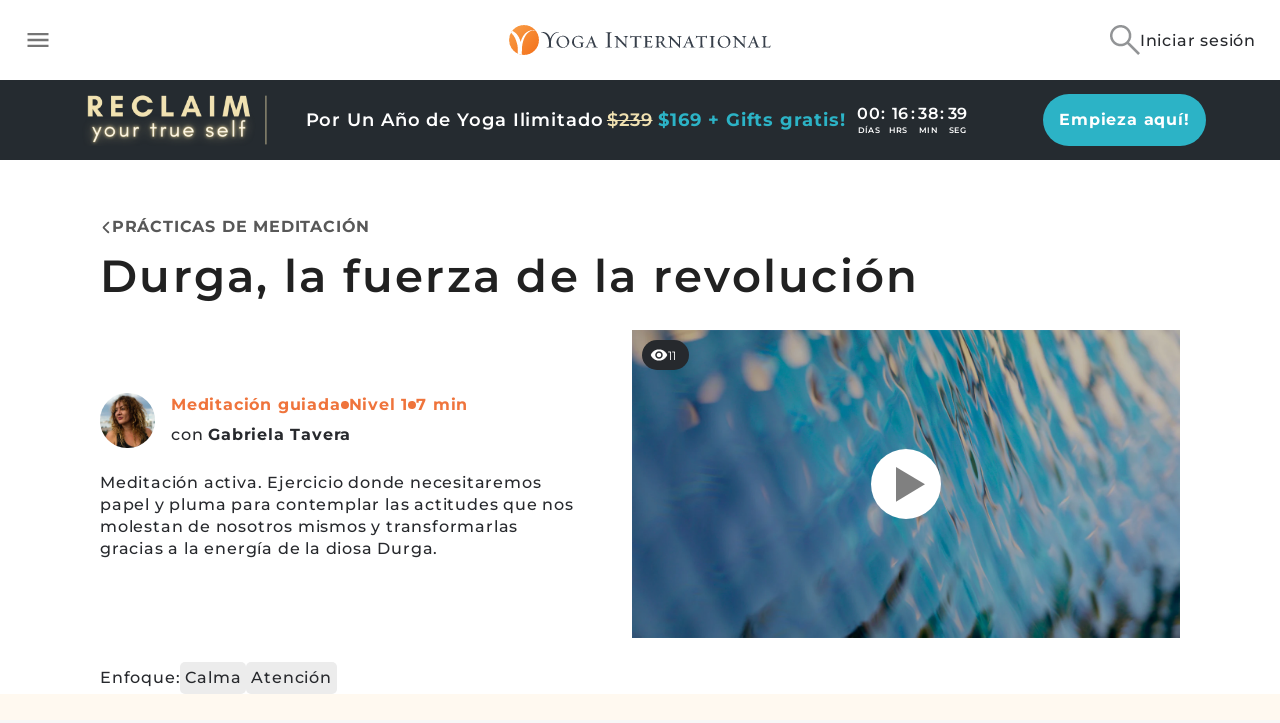

--- FILE ---
content_type: application/javascript
request_url: https://yogainternational.com/956a4b25381ec4838d7c604543213689f3603336-260273f4333d5f7907bd.js
body_size: 5836
content:
/*! For license information please see 956a4b25381ec4838d7c604543213689f3603336-260273f4333d5f7907bd.js.LICENSE.txt */
"use strict";(self.webpackChunk_yi_gatsby=self.webpackChunk_yi_gatsby||[]).push([[4611],{31884:function(e,t,n){n.d(t,{$:function(){return s}});var i=function(e){var t={en:"New",es:"Nuevo"};return t[e]||t.en||"new_courses_programs_articles"},r=n(63553),o=n(91083),l=n(72800),d=n(79229);const{uN:a}=r,s=e=>{let{entryDate:{yyyymmdd:t}}=e;const{locale:n}=(0,l.Ym)();return a(new Date(t))<31?(0,d.Y)(o.vu,{children:i(n)}):null}},35558:function(e,t,n){n.d(t,{c:function(){return $},M:function(){return J}});var i=n(98587),r=n(91051),o=n(53072),l=n(5309),d=n(66252),a=n(47714),s=n(74960),c=n(80394),h=n(21063),u=n(69765),g=n(97990),m=function(e){var t="New episodes";return{en:t,es:"Nuevos episodios"}[e]||t},p=n(69917),f=n(72800),y=n(25838),b=n(18448),v=n(79229);const x=["item","noHover","onClick"];const w=(0,h.A)("div",{target:"e1rcimji3"})("display:flex;gap:8px;color:#fff;font-size:12px;line-height:20px;font-weight:",y.Wyg.bold,";margin:6px 0 0 0;text-transform:uppercase;letter-spacing:2px;"),Y=(0,h.A)("div",{target:"e1rcimji2"})("font-size:12px;font-weight:",y.Wyg.medium,";line-height:24px;letter-spacing:0.05em;text-align:right;color:white;width:100%;"),S=(0,h.A)("div",{target:"e1rcimji1"})({name:"1vn3hww",styles:"display:flex;gap:8px;flex-direction:column"}),C=(0,h.A)("div",{target:"e1rcimji0"})("font-size:12px;font-weight:",y.Wyg.medium,";line-height:24px;letter-spacing:0.05em;text-align:left;text-transform:uppercase;background:",y.EG,";color:white;padding:2px 16px 2px 10px;width:fit-content;border-bottom-right-radius:20px;border-top-right-radius:20px;transform:translate(-10px, 0);"),O={width:320,height:320};const k=e=>{let{item:t,noHover:n=!0,onClick:r}=e,o=(0,i.A)(e,x);const{locale:l}=(0,f.Ym)(),{imageUrl:d,episodeNumber:a,url:s,title:c}=t,h='"'+c+'" course card background image',y=O;return(0,v.Y)(b.a,Object.assign({onClick:()=>{"function"==typeof r&&r(t)},dimension:y,hoverable:!n,url:s,thumb:d,thumbLabel:h,imageHeight:194,bgImageFull:!0,renderUpperLeft:()=>(0,v.FD)(S,{children:[(0,v.FD)(w,{children:[(0,v.Y)(p.h,{style:{width:"15px",height:"auto",color:"#fff"}}),(0,u.v)(l)]}),t.isNewEpisode&&(0,v.Y)(C,{children:m(l)})]}),renderLowerRight:()=>(0,v.FD)(Y,{children:[a," ",(0,g.G)(l)]})},o))};k.dimension=O;var A=n(65209),D=function(e){var t={en:"at home practice",es:"Práctica en casa"};return t[e]||t.en||"at_home_practice"},T=n(61730),j=n(49044),_=n(47410),E=n(63553),H=n(83714),F=n(91083);const z=(0,h.A)(F.nR,{target:"efxxa703"})({name:"ot4ncn",styles:"font-size:10px"}),L=(0,h.A)("span",{target:"efxxa702"})("color:",y.i3H,";font-size:10px;line-height:16px;font-weight:200;padding-left:4px;"),I=(0,h.A)(F.Hl,{target:"efxxa701"})({name:"1t89zvq",styles:"font-size:11px"}),W=(0,h.A)(F.G3,{target:"efxxa700"})({name:"2mj3o8",styles:"line-height:18px;padding-top:5px"});var G=n(73438),B=n(15363),M=n(10888),N=n(78223);const P=["item"],{xv:K}=E,U=e=>{let{item:t}=e,n=(0,i.A)(e,P);const{locale:r}=(0,f.Ym)(),{type:o,minutes:l}=t,{currentUser:d}=(0,H.i)();if(!d)return null;const a=K(d.first_name+" "+d.last_name,23,"...");return(0,v.Y)(b.a,Object.assign({onClick:e=>e.preventDefault(),dimension:{width:282,height:320},url:"",thumb:"",imageHeight:194,bgImageFull:!1,renderImageOverlay:()=>(0,v.FD)(F._G,{style:{height:"100%",width:"100%",background:y.iaW},children:["CLASS"===o&&(0,v.Y)(B.C,{style:{height:"100px",width:"100px",color:"white"}}),"MEDITATION"===o&&(0,v.Y)(M.L,{style:{height:"100px",width:"100px",color:"white"}})]}),renderProgressBarInMedia:()=>{},renderContent:()=>(0,v.FD)(F.Wu,{children:[(0,v.Y)(A.A,{display:"flex",justifyContent:"space-between",children:(0,v.Y)(A.A,{display:"flex",alignItems:"center",children:(0,v.Y)(I,{children:D(r)})})}),(0,v.Y)(A.A,{display:"flex",children:(0,v.FD)(W,{children:["CLASS"===o&&(0,T.o)(r),"MEDITATION"===o&&(0,j.s)(r)]})})]}),renderUpperLeft:()=>{},renderUpperRight:()=>{},renderLowerLeft:()=>{var e;return(0,v.FD)(F.UM,{children:[(0,v.Y)(N.m,{enabled:n.lazyLoad,width:32,height:24,children:(0,v.Y)(G.eu,{imgProps:{role:"presentation"},src:(null===(e=d.image)||void 0===e?void 0:e.processed_url)||""})}),(0,v.Y)(z,{children:a})]})},renderLowerRight:()=>(0,v.FD)(G.cZ,{"aria-label":"Settings",children:[(0,v.Y)(G.gO,{}),(0,v.FD)(L,{children:[l,(0,_.s)(r)]})]})},n))},R=["item"],q=["cardDimension"];const X={name:"1bl16ch",styles:"line-height:1;margin-bottom:14px;text-align:left"},V=(0,o.Y)({sm:{slidesToShow:2,slidesToScroll:1,dots:!1},md:{slidesToShow:3,slidesToScroll:2,dots:!1},lg:{slidesToShow:4,slidesToScroll:3,dots:!1},xl:{slidesToShow:2,slidesToScroll:1,dots:!1},xxl:{slidesToShow:2,slidesToScroll:1,dots:!1}}),J=e=>t=>{let{item:n}=t,o=(0,i.A)(t,R);return function(e){return"object"==typeof e&&null!==e&&"url"in e&&"string"==typeof e.url&&/\/series\//.test(e.url)}(n)?(0,v.Y)(k,Object.assign({item:n,dimension:e||{width:282,height:320}},o)):(0,r.Gb)(n)?(0,v.Y)(a.d,Object.assign({item:n},o)):(0,r.hm)(n)?(0,v.Y)(s.m,Object.assign({item:n,dimension:e||{width:282,height:320}},o)):(0,r.Cu)(n)?(0,v.Y)(c.B,Object.assign({item:n,dimension:e||{width:282,height:320}},o)):(0,r.OI)(n)?(0,v.Y)(d.d,Object.assign({item:n,dimension:e||{width:282,height:320}},o)):(0,r.kC)(n)?(0,v.Y)(U,Object.assign({item:n,dimension:e||{width:282,height:320}},o)):null},$=e=>{let{cardDimension:t}=e,n=(0,i.A)(e,q);return(0,v.Y)(l.S,Object.assign({headerCSS:X,containerStyles:{padding:0},minItems:1,slickSettings:V,button:null,getReactKey:e=>e.id,renderCard:J(t)},n))}},40968:function(e,t,n){n.d(t,{G:function(){return y}});var i=n(98587),r=n(79098),o=n(80934),l=n(61481),d=n(85889),a=n(5309),s=n(40206),c=n(42124),h=n(74960),u=n(72800),g=n(79229);const m=["button"],p=()=>{const{locale:e}=(0,u.Ym)();return(0,g.Y)(g.FK,{children:(0,l.T)(e)})},f=function(e){const t={text:(0,g.Y)(p,{}),onClick:e.onHeaderClick},{largeHeaderTitle:n,largeHeaderSubtitle:i,hideHeading:l,onHeaderClick:a,heading:c,button:h=t}=e;return n?(0,g.FD)(o.A,{maxWidth:"xl",children:[(0,g.Y)(s.hX,{title:n||"",subtitle:i}),(0,g.FD)(s.Y9,{style:{justifyContent:l?"flex-end":"space-between",marginBottom:-5},children:[!l&&(0,g.Y)(s.yJ,{onClick:a,role:"button","data-testid":"app-slider-header-"+d.Ly(c),"aria-label":"View all "+c,children:c}),h&&(0,g.FD)(s.yJ,{style:{minWidth:"150px",textAlign:"right",justifyContent:"flex-end"},onClick:h.onClick,"data-testid":"app-slider-button",children:[h.text,(0,g.Y)(r.A,{})]})]})]}):null},y=e=>{var t;const{heading:n}=e,{locale:i}=(0,u.Ym)(),r="en"===i&&e.largeHeaderTitle;return null!==(t=e.items)&&void 0!==t&&t.length?(0,g.FD)(g.FK,{children:[e.items.length>0&&"en"===i&&(0,g.Y)(f,Object.assign({},e)),(0,g.Y)(a.S,Object.assign({renderCard:e=>(0,g.Y)(h.m,Object.assign({},e)),getReactKey:e=>e.title},e,{heading:r?"":n}))]}):null};y.Placeholder=e=>{let{button:t}=e,n=(0,i.A)(e,m);return(0,g.Y)(c.G,Object.assign({headerDimensions:{headerHeight:15,headerWidth:230},cardDimension:h.m.dimension,noButton:null===t,"data-test-percy-hidden":!0},n))}},42124:function(e,t,n){n.d(t,{G:function(){return a}});var i=n(80934),r=n(76108),o=n(80061),l=n(40206),d=n(79229);const a=e=>{let{cardDimension:t={width:282,height:320},customSvg:n,buttonDimensions:a={buttonHeight:15,buttonWidth:70},headerDimensions:s={headerHeight:15,headerWidth:75},rows:c=1,cardCount:h=8,containerHeight:u="456px",hoverLabel:g="",noButton:m,headerCSS:p,heading:f}=e;const{width:y,height:b}=t,{buttonHeight:v,buttonWidth:x}=a,{headerHeight:w,headerWidth:Y}=s,S={dots:!1,infinite:!0,speed:500,rows:c,slidesToShow:5,slidesToScroll:1,arrows:!1,variableWidth:!0,centerPadding:"0"};return(0,d.Y)("div",{style:{height:u,boxSizing:"content-box",textAlign:"center",overflow:"hidden"},children:(0,d.Y)(l.wn,{children:(0,d.FD)(i.A,{maxWidth:"xl",children:[(0,d.FD)(l.Y9,{css:p,children:[f?(0,d.Y)("span",{children:f}):(C=w,O=Y,(0,d.Y)("span",{style:{height:14,width:91},children:(0,d.Y)(r.Ay,{style:{height:C,width:O},foregroundColor:"#f3f3f3",backgroundColor:"var(--Grey-Accent-Color)",height:C,width:O,speed:3,title:g,uniqueKey:"h.h"+C+".w"+O,children:(0,d.Y)("rect",{x:0,y:0,rx:10,ry:10,height:C,width:O})})})),m?(0,d.Y)(d.FK,{children:" "}):(0,d.Y)(r.Ay,{style:{height:v,width:x},foregroundColor:"#f3f3f3",backgroundColor:"var(--Grey-Accent-Color)",height:v,width:x,speed:3,title:g,uniqueKey:"b.h"+v+".w"+x,children:(0,d.Y)("rect",{x:0,y:0,rx:10,ry:10,height:v,width:x})})]}),(0,d.Y)(l.mO,{"data-test-percy-hidden":!0,lineWidthPercentage:0,children:(0,d.Y)(o.A,Object.assign({},S,{children:((e,t)=>{const i=[];for(let o=0;o<h;o++)i.push((0,d.Y)("div",{children:(0,d.Y)(r.Ay,{style:{height:t,width:e},foregroundColor:"#f3f3f3",backgroundColor:"var(--Grey-Accent-Color)",height:t,width:e,speed:3,title:g,uniqueKey:"c.h"+t+".w"+e,children:n||(0,d.Y)("rect",{x:0,y:0,rx:10,ry:10,height:t,width:e})})},o));return i})(y,b)}))})]})})});var C,O}},47410:function(e,t,n){n.d(t,{s:function(){return i}});var i=function(e){var t={en:"Min",es:"Min"};return t[e]||t.en||"min"}},48627:function(e,t,n){n.d(t,{n:function(){return p}});var i=n(98587),r=n(87469),o=n(91158),l=n(53072),d=n(5309),a=n(42124),s=n(80394),c=n(79229);const h=["button","dimension"],u=["dimension"];const g=(0,r.AH)(".slick-slide{padding:0 4px;",(0,o.oM)({name:"zigog8",styles:"display:flex;flex-direction:column;align-items:center"}),";}",""),m=(0,l.Y)({sm:{slidesToShow:2,slidesToScroll:2,variableWidth:!0,dots:!1},md:{slidesToShow:4,slidesToScroll:3,variableWidth:!0},lg:{slidesToShow:4,slidesToScroll:3,dots:!1},xl:{slidesToShow:5,slidesToScroll:3,dots:!1},xxl:{slidesToShow:6,slidesToScroll:3,variableWidth:!0,dots:!1}}),p=e=>{var t;if(null===(t=e.items)||void 0===t||!t.length)return null;const{dimension:n}=e,r=(0,i.A)(e,u);return(0,c.Y)(d.S,Object.assign({slickSettings:m,renderCard:e=>(0,c.Y)(s.B,Object.assign({dimension:n},e)),getReactKey:e=>e.title,overrideSlickCarouselCSS:g},r))};p.Placeholder=e=>{let{button:t,dimension:n=s.B.dimension}=e,r=(0,i.A)(e,h);return(0,c.Y)(a.G,Object.assign({cardDimension:n,headerDimensions:{headerHeight:15,headerWidth:221},noButton:null===t},r))}},52123:function(e,t,n){n.d(t,{N:function(){return l}});var i=n(83714),r=n(58389),o=n(79229);const l=e=>{let{children:t}=e;const{loading:n,isLoggedIn:l,currentUser:d}=(0,i.i)(),{hasMounted:a}=(0,r.m)();return n||!a?null:(0,o.Y)(o.FK,{children:t({isLoggedIn:l,currentUser:d})})}},61481:function(e,t,n){n.d(t,{T:function(){return i}});var i=function(e){var t={en:"See All",es:"Ver todos"};return t[e]||t.en||"see_all"}},66252:function(e,t,n){n.d(t,{d:function(){return w}});var i=n(98587),r=n(96540),o=n(65209),l=n(63553),d=n(92549),a=n(25838),s=n(73438),c=n(54870),h=n(52123),u=n(81100),g=n(78223),m=n(18448),p=n(91083),f=n(31884),y=n(79229);const b=["item","noHover","onClick"],{xv:v}=l,{ud:x}=d;class w extends r.Component{constructor(){super(...arguments),this.renderTopic=()=>{const{item:{topic:e}}=this.props;return(0,y.Y)("div",{children:(0,y.Y)("span",{style:{fontSize:"0.65rem"},children:e.name})})}}render(){const e=this.props,{item:t,noHover:n=!0,onClick:r=()=>{}}=e,l=(0,i.A)(e,b),{id:d,title:Y,localized_path:S,snippet:C,teacher:O,no_text_image:k,topic:A,entry_date:D}=t,T=v(Y,32,"..."),j=v(C,68,"..."),{dimension:_}=w;return(0,y.Y)(h.N,{children:e=>{let{isLoggedIn:i}=e;return(0,y.Y)(m.a,Object.assign({onClick:()=>{r(t)},dimension:_,hoverable:!n,url:S,thumb:null==k?void 0:k.processed_url,imageHeight:166,bgImageFull:!1,renderImageOverlay:()=>(0,y.Y)(p.zA,{}),renderContent:()=>(0,y.FD)(p.ys,{children:[(0,y.FD)(p.XH,{children:[(0,y.Y)(u.X,{style:{height:"16px",width:"16px",color:a.Fqj}}),(0,y.Y)(p.Hl,{children:A.name})]}),(0,y.Y)(p.G3,{children:T}),(0,y.Y)(p.HS,{children:j})]}),renderUpperLeft:()=>(0,y.Y)(f.$,{entryDate:D}),renderUpperRight:()=>i&&(0,y.Y)(p.eM,{children:(0,y.Y)(p.gx,{children:(0,y.Y)(c.j,{contentId:d,contentTitle:Y,onClick:()=>x({title:Y,cardType:"article"}),cardType:"article"})})}),renderLowerLeft:()=>{var e;return(0,y.Y)(o.A,{padding:"0 0 8px",children:(0,y.FD)(p.UM,{children:[(0,y.Y)(g.m,{enabled:l.lazyLoad,width:32,height:24,children:(0,y.Y)(s.eu,{imgProps:{role:"presentation"},src:null==O||null===(e=O.image)||void 0===e?void 0:e.processed_url})}),(0,y.Y)(p.nR,{children:O.full_name})]})})}},l))}})}}w.dimension={width:200,height:320},w.graphql="1737867040"},76108:function(e,t,n){var i=n(96540),r=function(){return r=Object.assign||function(e){for(var t,n=1,i=arguments.length;n<i;n++)for(var r in t=arguments[n])Object.prototype.hasOwnProperty.call(t,r)&&(e[r]=t[r]);return e},r.apply(this,arguments)};var o=function(e){var t=e.animate,n=void 0===t||t,o=e.animateBegin,l=e.backgroundColor,d=void 0===l?"#f5f6f7":l,a=e.backgroundOpacity,s=void 0===a?1:a,c=e.baseUrl,h=void 0===c?"":c,u=e.children,g=e.foregroundColor,m=void 0===g?"#eee":g,p=e.foregroundOpacity,f=void 0===p?1:p,y=e.gradientRatio,b=void 0===y?2:y,v=e.gradientDirection,x=void 0===v?"left-right":v,w=e.uniqueKey,Y=e.interval,S=void 0===Y?.25:Y,C=e.rtl,O=void 0!==C&&C,k=e.speed,A=void 0===k?1.2:k,D=e.style,T=void 0===D?{}:D,j=e.title,_=void 0===j?"Loading...":j,E=e.beforeMask,H=void 0===E?null:E,F=function(e,t){var n={};for(var i in e)Object.prototype.hasOwnProperty.call(e,i)&&t.indexOf(i)<0&&(n[i]=e[i]);if(null!=e&&"function"==typeof Object.getOwnPropertySymbols){var r=0;for(i=Object.getOwnPropertySymbols(e);r<i.length;r++)t.indexOf(i[r])<0&&Object.prototype.propertyIsEnumerable.call(e,i[r])&&(n[i[r]]=e[i[r]])}return n}(e,["animate","animateBegin","backgroundColor","backgroundOpacity","baseUrl","children","foregroundColor","foregroundOpacity","gradientRatio","gradientDirection","uniqueKey","interval","rtl","speed","style","title","beforeMask"]),z=w||Math.random().toString(36).substring(6),L=z+"-diff",I=z+"-animated-diff",W=z+"-aria",G=O?{transform:"scaleX(-1)"}:null,B="0; "+S+"; 1",M=A+"s",N="top-bottom"===x?"rotate(90)":void 0;return(0,i.createElement)("svg",r({"aria-labelledby":W,role:"img",style:r(r({},T),G)},F),_?(0,i.createElement)("title",{id:W},_):null,H&&(0,i.isValidElement)(H)?H:null,(0,i.createElement)("rect",{role:"presentation",x:"0",y:"0",width:"100%",height:"100%",clipPath:"url("+h+"#"+L+")",style:{fill:"url("+h+"#"+I+")"}}),(0,i.createElement)("defs",null,(0,i.createElement)("clipPath",{id:L},u),(0,i.createElement)("linearGradient",{id:I,gradientTransform:N},(0,i.createElement)("stop",{offset:"0%",stopColor:d,stopOpacity:s},n&&(0,i.createElement)("animate",{attributeName:"offset",values:-b+"; "+-b+"; 1",keyTimes:B,dur:M,repeatCount:"indefinite",begin:o})),(0,i.createElement)("stop",{offset:"50%",stopColor:m,stopOpacity:f},n&&(0,i.createElement)("animate",{attributeName:"offset",values:-b/2+"; "+-b/2+"; "+(1+b/2),keyTimes:B,dur:M,repeatCount:"indefinite",begin:o})),(0,i.createElement)("stop",{offset:"100%",stopColor:d,stopOpacity:s},n&&(0,i.createElement)("animate",{attributeName:"offset",values:"0; 0; "+(1+b),keyTimes:B,dur:M,repeatCount:"indefinite",begin:o})))))},l=function(e){return e.children?(0,i.createElement)(o,r({},e)):(0,i.createElement)(d,r({},e))},d=function(e){return(0,i.createElement)(l,r({viewBox:"0 0 476 124"},e),(0,i.createElement)("rect",{x:"48",y:"8",width:"88",height:"6",rx:"3"}),(0,i.createElement)("rect",{x:"48",y:"26",width:"52",height:"6",rx:"3"}),(0,i.createElement)("rect",{x:"0",y:"56",width:"410",height:"6",rx:"3"}),(0,i.createElement)("rect",{x:"0",y:"72",width:"380",height:"6",rx:"3"}),(0,i.createElement)("rect",{x:"0",y:"88",width:"178",height:"6",rx:"3"}),(0,i.createElement)("circle",{cx:"20",cy:"20",r:"20"}))};t.Ay=l},91051:function(e,t,n){n.d(t,{A_:function(){return a},Cu:function(){return o},Gb:function(){return i},OI:function(){return l},hm:function(){return r},kC:function(){return d}});var i=function(e){return e&&"localized_path"in e&&/class\//.test(e.localized_path)},r=function(e){return e&&"localized_path"in e&&/ecourse\//.test(e.localized_path)},o=function(e){return e&&"localized_path"in e&&/meditation\//.test(e.localized_path)},l=function(e){return e&&"localized_path"in e&&/article\//.test(e.localized_path)},d=function(e){return e&&"type"in e&&("CLASS"===e.type||"MEDITATION"===e.type)&&"minutes"in e&&"content_id"in e&&"0"===e.content_id&&"content"in e&&null===e.content},a=function(e){if("string"!=typeof e)return!1;switch(e){case"development":case"experimental":case"staging":case"production":case"test":return!0;default:return!1}}},92359:function(e,t,n){n.d(t,{b:function(){return r}});var i=n(5309);function r(){return{slickSettings:i.S.defaultSlickSettings,containerStyles:{}}}},96028:function(e,t,n){n.d(t,{C:function(){return d}});var i=n(92359),r=n(35558),o=n(79229);const l=(0,i.b)(),d=e=>e.items.length?(0,o.Y)(r.c,Object.assign({},l,e)):null},97131:function(e,t,n){n.d(t,{B:function(){return c}});var i=n(87469),r=n(91158),o=n(5309),l=n(42124),d=n(47714),a=n(79229);const s=(0,i.AH)({".slick-list":{[r.fi.minDesktop]:{marginBottom:"-100px"}},".slick-slide":{[r.fi.minDesktop]:{marginBottom:"100px"}}},"",""),c=e=>{var t;return null!==(t=e.items)&&void 0!==t&&t.length?(0,a.Y)(o.S,Object.assign({renderCard:e=>(0,a.Y)(d.d,Object.assign({},e)),getReactKey:e=>e.title},e,{overrideSlickCarouselCSS:[s,e.overrideSlickCarouselCSS]})):null};c.Placeholder=e=>{let{button:t,headerCSS:n,heading:i}=e;return(0,a.Y)(l.G,{cardDimension:d.d.dimension,headerDimensions:{headerHeight:17,headerWidth:186},noButton:null===t,headerCSS:n,heading:i,"data-test-percy-hidden":!0})}},97990:function(e,t,n){n.d(t,{G:function(){return i}});var i=function(e){var t={en:"Episodes",es:"Episodios"};return t[e]||t.en||"episodes"}}}]);
//# sourceMappingURL=956a4b25381ec4838d7c604543213689f3603336-260273f4333d5f7907bd.js.map

--- FILE ---
content_type: text/javascript; charset=UTF-8
request_url: https://cdnjs.cloudflare.com/polyfill/v3/polyfill.min.js?features=Intl.~locale.en,Intl.~locale.es,es6&flags=gated
body_size: 131430
content:
/*
 * Polyfill service v3.111.0
 * Disable minification (remove `.min` from URL path) for more info
*/

(function(self, undefined) {!function(t){"use strict";function e(t){switch(typeof t){case"undefined":return"undefined";case"boolean":return"boolean";case"number":return"number";case"string":return"string";default:return null===t?"null":"object"}}function r(t){return Object.prototype.toString.call(t).replace(/^\[object *|\]$/g,"")}function n(t){return"function"==typeof t}function o(t){if(null===t||t===B)throw TypeError();return Object(t)}function i(t){return t>>0}function f(t){return t>>>0}function u(e){if(!("TYPED_ARRAY_POLYFILL_NO_ARRAY_ACCESSORS"in t)){if(e.length>N)throw RangeError("Array too large for polyfill");var r;for(r=0;r<e.length;r+=1)!function n(t){try{Object.defineProperty(e,t,{get:function(){return e._getter(t)},set:function(r){e._setter(t,r)},enumerable:!0,configurable:!1})}catch(r){}}(r)}}function a(t,e){var r=32-e;return t<<r>>r}function h(t,e){var r=32-e;return t<<r>>>r}function y(t){return[255&t]}function s(t){return a(t[0],8)}function l(t){return[255&t]}function p(t){return h(t[0],8)}function c(t){return t=x(Number(t)),[t<0?0:t>255?255:255&t]}function b(t){return[255&t,t>>8&255]}function g(t){return a(t[1]<<8|t[0],16)}function E(t){return[255&t,t>>8&255]}function v(t){return h(t[1]<<8|t[0],16)}function _(t){return[255&t,t>>8&255,t>>16&255,t>>24&255]}function O(t){return a(t[3]<<24|t[2]<<16|t[1]<<8|t[0],32)}function d(t){return[255&t,t>>8&255,t>>16&255,t>>24&255]}function j(t){return h(t[3]<<24|t[2]<<16|t[1]<<8|t[0],32)}function P(t,e,r){function n(t){var e=m(t),r=t-e;return r<.5?e:r>.5?e+1:e%2?e+1:e}var o,i,f,u=(1<<e-1)-1;if(t!==t)i=(1<<e)-1,f=F(2,r-1),o=0;else if(t===Infinity||t===-Infinity)i=(1<<e)-1,f=0,o=t<0?1:0;else if(0===t)i=0,f=0,o=1/t==-Infinity?1:0;else if(o=t<0,(t=M(t))>=F(2,1-u)){i=Y(m(I(t)/S),1023);var a=t/F(2,i);a<1&&(i-=1,a*=2),a>=2&&(i+=1,a/=2);var h=F(2,r);f=n(a*h)-h,i+=u,f/h>=1&&(i+=1,f=0),i>2*u&&(i=(1<<e)-1,f=0)}else i=0,f=n(t/F(2,1-u-r));var y,s=[];for(y=r;y;y-=1)s.push(f%2?1:0),f=m(f/2);for(y=e;y;y-=1)s.push(i%2?1:0),i=m(i/2);s.push(o?1:0),s.reverse();for(var l=s.join(""),p=[];l.length;)p.unshift(parseInt(l.substring(0,8),2)),l=l.substring(8);return p}function T(t,e,r){var n,o,i,f,u,a,h,y,s=[];for(n=0;n<t.length;++n)for(i=t[n],o=8;o;o-=1)s.push(i%2?1:0),i>>=1;return s.reverse(),f=s.join(""),u=(1<<e-1)-1,a=parseInt(f.substring(0,1),2)?-1:1,h=parseInt(f.substring(1,1+e),2),y=parseInt(f.substring(1+e),2),h===(1<<e)-1?0!==y?NaN:a*Infinity:h>0?a*F(2,h-u)*(1+y/F(2,r)):0!==y?a*F(2,-(u-1))*(y/F(2,r)):a<0?-0:0}function w(t){return T(t,11,52)}function A(t){return P(t,11,52)}function L(t){return T(t,8,23)}function R(t){return P(t,8,23)}var B=void 0,N=1e5,S=Math.LN2,M=Math.abs,m=Math.floor,I=Math.log,U=Math.max,Y=Math.min,F=Math.pow,x=Math.round;!function(){var t=Object.defineProperty,e=!function(){try{return Object.defineProperty({},"x",{})}catch(t){return!1}}();t&&!e||(Object.defineProperty=function(e,r,n){if(t)try{return t(e,r,n)}catch(o){}if(e!==Object(e))throw TypeError("Object.defineProperty called on non-object");return Object.prototype.__defineGetter__&&"get"in n&&Object.prototype.__defineGetter__.call(e,r,n.get),Object.prototype.__defineSetter__&&"set"in n&&Object.prototype.__defineSetter__.call(e,r,n.set),"value"in n&&(e[r]=n.value),e})}(),function(){function a(t){if((t=i(t))<0)throw RangeError("ArrayBuffer size is not a small enough positive integer.");Object.defineProperty(this,"byteLength",{value:t}),Object.defineProperty(this,"_bytes",{value:Array(t)});for(var e=0;e<t;e+=1)this._bytes[e]=0}function h(){if(!arguments.length||"object"!=typeof arguments[0])return function(t){if((t=i(t))<0)throw RangeError("length is not a small enough positive integer.");Object.defineProperty(this,"length",{value:t}),Object.defineProperty(this,"byteLength",{value:t*this.BYTES_PER_ELEMENT}),Object.defineProperty(this,"buffer",{value:new a(this.byteLength)}),Object.defineProperty(this,"byteOffset",{value:0})}.apply(this,arguments);if(arguments.length>=1&&"object"===e(arguments[0])&&arguments[0]instanceof h)return function(t){if(this.constructor!==t.constructor)throw TypeError();var e=t.length*this.BYTES_PER_ELEMENT;Object.defineProperty(this,"buffer",{value:new a(e)}),Object.defineProperty(this,"byteLength",{value:e}),Object.defineProperty(this,"byteOffset",{value:0}),Object.defineProperty(this,"length",{value:t.length});for(var r=0;r<this.length;r+=1)this._setter(r,t._getter(r))}.apply(this,arguments);if(arguments.length>=1&&"object"===e(arguments[0])&&!(arguments[0]instanceof h)&&!(arguments[0]instanceof a||"ArrayBuffer"===r(arguments[0])))return function(t){var e=t.length*this.BYTES_PER_ELEMENT;Object.defineProperty(this,"buffer",{value:new a(e)}),Object.defineProperty(this,"byteLength",{value:e}),Object.defineProperty(this,"byteOffset",{value:0}),Object.defineProperty(this,"length",{value:t.length});for(var r=0;r<this.length;r+=1){var n=t[r];this._setter(r,Number(n))}}.apply(this,arguments);if(arguments.length>=1&&"object"===e(arguments[0])&&(arguments[0]instanceof a||"ArrayBuffer"===r(arguments[0])))return function(t,e,r){if((e=f(e))>t.byteLength)throw RangeError("byteOffset out of range");if(e%this.BYTES_PER_ELEMENT)throw RangeError("buffer length minus the byteOffset is not a multiple of the element size.");if(r===B){var n=t.byteLength-e;if(n%this.BYTES_PER_ELEMENT)throw RangeError("length of buffer minus byteOffset not a multiple of the element size");r=n/this.BYTES_PER_ELEMENT}else r=f(r),n=r*this.BYTES_PER_ELEMENT;if(e+n>t.byteLength)throw RangeError("byteOffset and length reference an area beyond the end of the buffer");Object.defineProperty(this,"buffer",{value:t}),Object.defineProperty(this,"byteLength",{value:n}),Object.defineProperty(this,"byteOffset",{value:e}),Object.defineProperty(this,"length",{value:r})}.apply(this,arguments);throw TypeError()}function P(t,e,r){var n=function(){Object.defineProperty(this,"constructor",{value:n}),h.apply(this,arguments),u(this)};"__proto__"in n?n.__proto__=h:(n.from=h.from,n.of=h.of),n.BYTES_PER_ELEMENT=t;var o=function(){};return o.prototype=T,n.prototype=new o,Object.defineProperty(n.prototype,"BYTES_PER_ELEMENT",{value:t}),Object.defineProperty(n.prototype,"_pack",{value:e}),Object.defineProperty(n.prototype,"_unpack",{value:r}),n}t.ArrayBuffer=t.ArrayBuffer||a,Object.defineProperty(h,"from",{value:function(t){return new this(t)}}),Object.defineProperty(h,"of",{value:function(){return new this(arguments)}});var T={};h.prototype=T,Object.defineProperty(h.prototype,"_getter",{value:function(t){if(arguments.length<1)throw SyntaxError("Not enough arguments");if((t=f(t))>=this.length)return B;var e,r,n=[];for(e=0,r=this.byteOffset+t*this.BYTES_PER_ELEMENT;e<this.BYTES_PER_ELEMENT;e+=1,r+=1)n.push(this.buffer._bytes[r]);return this._unpack(n)}}),Object.defineProperty(h.prototype,"get",{value:h.prototype._getter}),Object.defineProperty(h.prototype,"_setter",{value:function(t,e){if(arguments.length<2)throw SyntaxError("Not enough arguments");if(!((t=f(t))>=this.length)){var r,n,o=this._pack(e);for(r=0,n=this.byteOffset+t*this.BYTES_PER_ELEMENT;r<this.BYTES_PER_ELEMENT;r+=1,n+=1)this.buffer._bytes[n]=o[r]}}}),Object.defineProperty(h.prototype,"constructor",{value:h}),Object.defineProperty(h.prototype,"copyWithin",{value:function(t,e){var r=arguments[2],n=o(this),u=n.length,a=f(u);a=U(a,0);var h,y=i(t);h=y<0?U(a+y,0):Y(y,a);var s,l=i(e);s=l<0?U(a+l,0):Y(l,a);var p;p=r===B?a:i(r);var c;c=p<0?U(a+p,0):Y(p,a);var b,g=Y(c-s,a-h);for(s<h&&h<s+g?(b=-1,s=s+g-1,h=h+g-1):b=1;g>0;)n._setter(h,n._getter(s)),s+=b,h+=b,g-=1;return n}}),Object.defineProperty(h.prototype,"every",{value:function(t){if(this===B||null===this)throw TypeError();var e=Object(this),r=f(e.length);if(!n(t))throw TypeError();for(var o=arguments[1],i=0;i<r;i++)if(!t.call(o,e._getter(i),i,e))return!1;return!0}}),Object.defineProperty(h.prototype,"fill",{value:function(t){var e=arguments[1],r=arguments[2],n=o(this),u=n.length,a=f(u);a=U(a,0);var h,y=i(e);h=y<0?U(a+y,0):Y(y,a);var s;s=r===B?a:i(r);var l;for(l=s<0?U(a+s,0):Y(s,a);h<l;)n._setter(h,t),h+=1;return n}}),Object.defineProperty(h.prototype,"filter",{value:function(t){if(this===B||null===this)throw TypeError();var e=Object(this),r=f(e.length);if(!n(t))throw TypeError();for(var o=[],i=arguments[1],u=0;u<r;u++){var a=e._getter(u);t.call(i,a,u,e)&&o.push(a)}return new this.constructor(o)}}),Object.defineProperty(h.prototype,"find",{value:function(t){var e=o(this),r=e.length,i=f(r);if(!n(t))throw TypeError();for(var u=arguments.length>1?arguments[1]:B,a=0;a<i;){var h=e._getter(a),y=t.call(u,h,a,e);if(Boolean(y))return h;++a}return B}}),Object.defineProperty(h.prototype,"findIndex",{value:function(t){var e=o(this),r=e.length,i=f(r);if(!n(t))throw TypeError();for(var u=arguments.length>1?arguments[1]:B,a=0;a<i;){var h=e._getter(a),y=t.call(u,h,a,e);if(Boolean(y))return a;++a}return-1}}),Object.defineProperty(h.prototype,"forEach",{value:function(t){if(this===B||null===this)throw TypeError();var e=Object(this),r=f(e.length);if(!n(t))throw TypeError();for(var o=arguments[1],i=0;i<r;i++)t.call(o,e._getter(i),i,e)}}),Object.defineProperty(h.prototype,"indexOf",{value:function(t){if(this===B||null===this)throw TypeError();var e=Object(this),r=f(e.length);if(0===r)return-1;var n=0;if(arguments.length>0&&(n=Number(arguments[1]),n!==n?n=0:0!==n&&n!==1/0&&n!==-1/0&&(n=(n>0||-1)*m(M(n)))),n>=r)return-1;for(var o=n>=0?n:U(r-M(n),0);o<r;o++)if(e._getter(o)===t)return o;return-1}}),Object.defineProperty(h.prototype,"join",{value:function(t){if(this===B||null===this)throw TypeError();for(var e=Object(this),r=f(e.length),n=Array(r),o=0;o<r;++o)n[o]=e._getter(o);return n.join(t===B?",":t)}}),Object.defineProperty(h.prototype,"lastIndexOf",{value:function(t){if(this===B||null===this)throw TypeError();var e=Object(this),r=f(e.length);if(0===r)return-1;var n=r;arguments.length>1&&(n=Number(arguments[1]),n!==n?n=0:0!==n&&n!==1/0&&n!==-1/0&&(n=(n>0||-1)*m(M(n))));for(var o=n>=0?Y(n,r-1):r-M(n);o>=0;o--)if(e._getter(o)===t)return o;return-1}}),Object.defineProperty(h.prototype,"map",{value:function(t){if(this===B||null===this)throw TypeError();var e=Object(this),r=f(e.length);if(!n(t))throw TypeError();var o=[];o.length=r;for(var i=arguments[1],u=0;u<r;u++)o[u]=t.call(i,e._getter(u),u,e);return new this.constructor(o)}}),Object.defineProperty(h.prototype,"reduce",{value:function(t){if(this===B||null===this)throw TypeError();var e=Object(this),r=f(e.length);if(!n(t))throw TypeError();if(0===r&&1===arguments.length)throw TypeError();var o,i=0;for(o=arguments.length>=2?arguments[1]:e._getter(i++);i<r;)o=t.call(B,o,e._getter(i),i,e),i++;return o}}),Object.defineProperty(h.prototype,"reduceRight",{value:function(t){if(this===B||null===this)throw TypeError();var e=Object(this),r=f(e.length);if(!n(t))throw TypeError();if(0===r&&1===arguments.length)throw TypeError();var o,i=r-1;for(o=arguments.length>=2?arguments[1]:e._getter(i--);i>=0;)o=t.call(B,o,e._getter(i),i,e),i--;return o}}),Object.defineProperty(h.prototype,"reverse",{value:function(){if(this===B||null===this)throw TypeError();for(var t=Object(this),e=f(t.length),r=m(e/2),n=0,o=e-1;n<r;++n,--o){var i=t._getter(n);t._setter(n,t._getter(o)),t._setter(o,i)}return t}}),Object.defineProperty(h.prototype,"set",{value:function(t,e){if(arguments.length<1)throw SyntaxError("Not enough arguments");var r,n,o,i,u,a,h,y,s,l;if("object"==typeof arguments[0]&&arguments[0].constructor===this.constructor){if(r=arguments[0],(o=f(arguments[1]))+r.length>this.length)throw RangeError("Offset plus length of array is out of range");if(y=this.byteOffset+o*this.BYTES_PER_ELEMENT,s=r.length*this.BYTES_PER_ELEMENT,r.buffer===this.buffer){for(l=[],u=0,a=r.byteOffset;u<s;u+=1,a+=1)l[u]=r.buffer._bytes[a];for(u=0,h=y;u<s;u+=1,h+=1)this.buffer._bytes[h]=l[u]}else for(u=0,a=r.byteOffset,h=y;u<s;u+=1,a+=1,h+=1)this.buffer._bytes[h]=r.buffer._bytes[a]}else{if("object"!=typeof arguments[0]||"undefined"==typeof arguments[0].length)throw TypeError("Unexpected argument type(s)");if(n=arguments[0],i=f(n.length),(o=f(arguments[1]))+i>this.length)throw RangeError("Offset plus length of array is out of range");for(u=0;u<i;u+=1)a=n[u],this._setter(o+u,Number(a))}}}),Object.defineProperty(h.prototype,"slice",{value:function(t,e){for(var r=o(this),n=r.length,u=f(n),a=i(t),h=a<0?U(u+a,0):Y(a,u),y=e===B?u:i(e),s=y<0?U(u+y,0):Y(y,u),l=s-h,p=r.constructor,c=new p(l),b=0;h<s;){var g=r._getter(h);c._setter(b,g),++h,++b}return c}}),Object.defineProperty(h.prototype,"some",{value:function(t){if(this===B||null===this)throw TypeError();var e=Object(this),r=f(e.length);if(!n(t))throw TypeError();for(var o=arguments[1],i=0;i<r;i++)if(t.call(o,e._getter(i),i,e))return!0;return!1}}),Object.defineProperty(h.prototype,"sort",{value:function(t){function e(e,r){return e!==e&&r!==r?0:e!==e?1:r!==r?-1:t!==B?t(e,r):e<r?-1:e>r?1:0}if(this===B||null===this)throw TypeError();for(var r=Object(this),n=f(r.length),o=Array(n),i=0;i<n;++i)o[i]=r._getter(i);for(o.sort(e),i=0;i<n;++i)r._setter(i,o[i]);return r}}),Object.defineProperty(h.prototype,"subarray",{value:function(t,e){function r(t,e,r){return t<e?e:t>r?r:t}t=i(t),e=i(e),arguments.length<1&&(t=0),arguments.length<2&&(e=this.length),t<0&&(t=this.length+t),e<0&&(e=this.length+e),t=r(t,0,this.length),e=r(e,0,this.length);var n=e-t;return n<0&&(n=0),new this.constructor(this.buffer,this.byteOffset+t*this.BYTES_PER_ELEMENT,n)}});var N=P(1,y,s),S=P(1,l,p),I=P(1,c,p),F=P(2,b,g),x=P(2,E,v),k=P(4,_,O),C=P(4,d,j),z=P(4,R,L),D=P(8,A,w);t.Int8Array=t.Int8Array||N,t.Uint8Array=t.Uint8Array||S,t.Uint8ClampedArray=t.Uint8ClampedArray||I,t.Int16Array=t.Int16Array||F,t.Uint16Array=t.Uint16Array||x,t.Int32Array=t.Int32Array||k,t.Uint32Array=t.Uint32Array||C,t.Float32Array=t.Float32Array||z,t.Float64Array=t.Float64Array||D}(),function(){function e(t,e){return n(t.get)?t.get(e):t[e]}function o(t,e,n){if(!(t instanceof ArrayBuffer||"ArrayBuffer"===r(t)))throw TypeError();if((e=f(e))>t.byteLength)throw RangeError("byteOffset out of range");if(n=n===B?t.byteLength-e:f(n),e+n>t.byteLength)throw RangeError("byteOffset and length reference an area beyond the end of the buffer");Object.defineProperty(this,"buffer",{value:t}),Object.defineProperty(this,"byteLength",{value:n}),Object.defineProperty(this,"byteOffset",{value:e})}function i(t){return function r(n,o){if((n=f(n))+t.BYTES_PER_ELEMENT>this.byteLength)throw RangeError("Array index out of range");n+=this.byteOffset;for(var i=new Uint8Array(this.buffer,n,t.BYTES_PER_ELEMENT),u=[],h=0;h<t.BYTES_PER_ELEMENT;h+=1)u.push(e(i,h));return Boolean(o)===Boolean(a)&&u.reverse(),e(new t(new Uint8Array(u).buffer),0)}}function u(t){return function r(n,o,i){if((n=f(n))+t.BYTES_PER_ELEMENT>this.byteLength)throw RangeError("Array index out of range");var u,h,y=new t([o]),s=new Uint8Array(y.buffer),l=[];for(u=0;u<t.BYTES_PER_ELEMENT;u+=1)l.push(e(s,u));Boolean(i)===Boolean(a)&&l.reverse(),h=new Uint8Array(this.buffer,n,t.BYTES_PER_ELEMENT),h.set(l)}}var a=function(){var t=new Uint16Array([4660]);return 18===e(new Uint8Array(t.buffer),0)}();Object.defineProperty(o.prototype,"getUint8",{value:i(Uint8Array)}),Object.defineProperty(o.prototype,"getInt8",{value:i(Int8Array)}),Object.defineProperty(o.prototype,"getUint16",{value:i(Uint16Array)}),Object.defineProperty(o.prototype,"getInt16",{value:i(Int16Array)}),Object.defineProperty(o.prototype,"getUint32",{value:i(Uint32Array)}),Object.defineProperty(o.prototype,"getInt32",{value:i(Int32Array)}),Object.defineProperty(o.prototype,"getFloat32",{value:i(Float32Array)}),Object.defineProperty(o.prototype,"getFloat64",{value:i(Float64Array)}),Object.defineProperty(o.prototype,"setUint8",{value:u(Uint8Array)}),Object.defineProperty(o.prototype,"setInt8",{value:u(Int8Array)}),Object.defineProperty(o.prototype,"setUint16",{value:u(Uint16Array)}),Object.defineProperty(o.prototype,"setInt16",{value:u(Int16Array)}),Object.defineProperty(o.prototype,"setUint32",{value:u(Uint32Array)}),Object.defineProperty(o.prototype,"setInt32",{value:u(Int32Array)}),Object.defineProperty(o.prototype,"setFloat32",{value:u(Float32Array)}),Object.defineProperty(o.prototype,"setFloat64",{value:u(Float64Array)}),t.DataView=t.DataView||o}()}(self);if (!("Date"in self&&"now"in self.Date&&"getTime"in self.Date.prototype
)) {Date.now=function e(){return(new Date).getTime()};}if (!("defineProperty"in Object&&function(){try{var e={}
return Object.defineProperty(e,"test",{value:42}),!0}catch(t){return!1}}()
)) {!function(e){var t=Object.prototype.hasOwnProperty.call(Object.prototype,"__defineGetter__"),r="A property cannot both have accessors and be writable or have a value";Object.defineProperty=function n(o,i,f){if(e&&(o===window||o===document||o===Element.prototype||o instanceof Element))return e(o,i,f);if(null===o||!(o instanceof Object||"object"==typeof o))throw new TypeError("Object.defineProperty called on non-object");if(!(f instanceof Object))throw new TypeError("Property description must be an object");var c=String(i),a="value"in f||"writable"in f,p="get"in f&&typeof f.get,s="set"in f&&typeof f.set;if(p){if(p===undefined)return o;if("function"!==p)throw new TypeError("Getter must be a function");if(!t)throw new TypeError("Getters & setters cannot be defined on this javascript engine");if(a)throw new TypeError(r);Object.__defineGetter__.call(o,c,f.get)}else o[c]=f.value;if(s){if(s===undefined)return o;if("function"!==s)throw new TypeError("Setter must be a function");if(!t)throw new TypeError("Getters & setters cannot be defined on this javascript engine");if(a)throw new TypeError(r);Object.__defineSetter__.call(o,c,f.set)}return"value"in f&&(o[c]=f.value),o}}(Object.defineProperty);}if (!("name"in Function.prototype
)) {!function(){var n=/^\s*function\s+([^(\s]*)\s*/,t=Function,e=t.prototype,r=e.constructor,o=function(o){var c,u;return o===t||o===r?u="Function":o!==e&&(c=(""+o).match(n),u=c&&c[1]),u||""};Object.defineProperty(e,"name",{get:function c(){var n=this,t=o(n);return n!==e&&Object.defineProperty(n,"name",{value:t,configurable:!0}),t},configurable:!0})}();}if (!("EPSILON"in Number
)) {Object.defineProperty(Number,"EPSILON",{enumerable:!1,configurable:!1,writable:!1,value:Math.pow(2,-52)});}if (!("MAX_SAFE_INTEGER"in Number
)) {Object.defineProperty(Number,"MAX_SAFE_INTEGER",{enumerable:!1,configurable:!1,writable:!1,value:Math.pow(2,53)-1});}if (!("MIN_SAFE_INTEGER"in Number
)) {Object.defineProperty(Number,"MIN_SAFE_INTEGER",{enumerable:!1,configurable:!1,writable:!1,value:-(Math.pow(2,53)-1)});}function ArrayCreate(r){if(1/r==-Infinity&&(r=0),r>Math.pow(2,32)-1)throw new RangeError("Invalid array length");var n=[];return n.length=r,n}function Call(t,l){var n=arguments.length>2?arguments[2]:[];if(!1===IsCallable(t))throw new TypeError(Object.prototype.toString.call(t)+"is not a function.");return t.apply(l,n)}function CreateDataProperty(e,r,t){var a={value:t,writable:!0,enumerable:!0,configurable:!0};try{return Object.defineProperty(e,r,a),!0}catch(n){return!1}}function CreateDataPropertyOrThrow(t,r,o){var e=CreateDataProperty(t,r,o);if(!e)throw new TypeError("Cannot assign value `"+Object.prototype.toString.call(o)+"` to property `"+Object.prototype.toString.call(r)+"` on object `"+Object.prototype.toString.call(t)+"`");return e}function CreateMethodProperty(e,r,t){var a={value:t,writable:!0,enumerable:!1,configurable:!0};Object.defineProperty(e,r,a)}if (!("acosh"in Math
)) {CreateMethodProperty(Math,"acosh",function t(a){return isNaN(a)?NaN:a<1?NaN:1===a?0:a===Infinity?Infinity:Math.log(a+Math.sqrt(a*a-1))});}if (!("asinh"in Math
)) {CreateMethodProperty(Math,"asinh",function n(i){return isNaN(i)?NaN:0===i&&1/i===Infinity?0:0===i&&1/i==-Infinity?-0:i===Infinity?Infinity:i===-Infinity?-Infinity:Math.log(i+Math.sqrt(i*i+1))});}if (!("atanh"in Math
)) {CreateMethodProperty(Math,"atanh",function n(t){return isNaN(t)?NaN:t<-1?NaN:t>1?NaN:-1===t?-Infinity:1===t?Infinity:0===t&&1/t===Infinity?0:0===t&&1/t==-Infinity?-0:Math.log((1+t)/(1-t))/2});}if (!("cbrt"in Math
)) {CreateMethodProperty(Math,"cbrt",function n(t){if(isNaN(t))return NaN;if(0===t&&1/t===Infinity)return 0;if(0===t&&1/t==-Infinity)return-0;if(t===Infinity)return Infinity;if(t===-Infinity)return-Infinity;var i=Math.pow(Math.abs(t),1/3);return t<0?-i:i});}if (!("cosh"in Math
)) {CreateMethodProperty(Math,"cosh",function n(t){if(isNaN(t))return NaN;if(0===t&&1/t===Infinity)return 1;if(0===t&&1/t==-Infinity)return 1;if(t===Infinity)return Infinity;if(t===-Infinity)return Infinity;if((t=Math.abs(t))>709){var i=Math.exp(.5*t);return i/2*i}return((i=Math.exp(t))+1/i)/2});}if (!("expm1"in Math
)) {CreateMethodProperty(Math,"expm1",function n(i){return isNaN(i)?NaN:0===i&&1/i===Infinity?0:0===i&&1/i==-Infinity?-0:i===Infinity?Infinity:i===-Infinity?-1:i>-1e-6&&i<1e-6?i+i*i/2:Math.exp(i)-1});}if (!("fround"in Math
)) {CreateMethodProperty(Math,"fround",function(n){return isNaN(n)?NaN:1/n==+Infinity||1/n==-Infinity||n===+Infinity||n===-Infinity?n:new Float32Array([n])[0]});}if (!("hypot"in Math
)) {CreateMethodProperty(Math,"hypot",function t(n,r){if(0===arguments.length)return 0;for(var i=0,e=0,a=0;a<arguments.length;++a){if(arguments[a]===Infinity)return Infinity;if(arguments[a]===-Infinity)return Infinity;var f=Math.abs(Number(arguments[a]));f>e&&(i*=Math.pow(e/f,2),e=f),0===f&&0===e||(i+=Math.pow(f/e,2))}return e*Math.sqrt(i)});}if (!("log10"in Math
)) {CreateMethodProperty(Math,"log10",function t(e){return Math.log(e)/Math.LN10});}if (!("log1p"in Math
)) {CreateMethodProperty(Math,"log1p",function r(t){if(-1<(t=Number(t))&&t<1){for(var o=t,e=2;e<=300;e++)o+=Math.pow(-1,e-1)*Math.pow(t,e)/e;return o}return Math.log(1+t)});}if (!("log2"in Math
)) {CreateMethodProperty(Math,"log2",function t(e){return Math.log(e)/Math.LN2});}if (!("sign"in Math
)) {CreateMethodProperty(Math,"sign",function i(n){return n=Number(n),isNaN(n)?NaN:1/n==-Infinity?-0:1/n===Infinity?0:n<0?-1:n>0?1:void 0});}if (!("sinh"in Math
)) {CreateMethodProperty(Math,"sinh",function r(t){var a=t<0?-1:1,e=Math.abs(t);if(e<22){if(e<Math.pow(2,-28))return t;var h=Math.exp(e)-1;return e<1?a*(2*h-h*h/(h+1))/2:a*(h+h/(h+1))/2}if(e<709.7822265625)return a*Math.exp(e)/2;var n=Math.exp(.5*e);return(h=a*n/2)*n});}if (!("tanh"in Math
)) {CreateMethodProperty(Math,"tanh",function t(n){var e;return n===Infinity?1:n===-Infinity?-1:((e=Math.exp(2*n))-1)/(e+1)});}if (!("trunc"in Math
)) {CreateMethodProperty(Math,"trunc",function t(r){return r<0?Math.ceil(r):Math.floor(r)});}if (!("freeze"in Object
)) {CreateMethodProperty(Object,"freeze",function e(r){return r});}if (!("getPrototypeOf"in Object
)) {CreateMethodProperty(Object,"getPrototypeOf",function t(o){if(o!==Object(o))throw new TypeError("Object.getPrototypeOf called on non-object");var e=o.__proto__;return e||null===e?e:"function"==typeof o.constructor&&o instanceof o.constructor?o.constructor.prototype:o instanceof Object?Object.prototype:null});}if (!("keys"in Object&&function(){return 2===Object.keys(arguments).length}(1,2)&&function(){try{return Object.keys(""),!0}catch(t){return!1}}()
)) {CreateMethodProperty(Object,"keys",function(){"use strict";function t(){var t;try{t=Object.create({})}catch(r){return!0}return o.call(t,"__proto__")}function r(t){var r=n.call(t),e="[object Arguments]"===r;return e||(e="[object Array]"!==r&&null!==t&&"object"==typeof t&&"number"==typeof t.length&&t.length>=0&&"[object Function]"===n.call(t.callee)),e}var e=Object.prototype.hasOwnProperty,n=Object.prototype.toString,o=Object.prototype.propertyIsEnumerable,c=!o.call({toString:null},"toString"),l=o.call(function(){},"prototype"),i=["toString","toLocaleString","valueOf","hasOwnProperty","isPrototypeOf","propertyIsEnumerable","constructor"],u=function(t){var r=t.constructor;return r&&r.prototype===t},a={$console:!0,$external:!0,$frame:!0,$frameElement:!0,$frames:!0,$innerHeight:!0,$innerWidth:!0,$outerHeight:!0,$outerWidth:!0,$pageXOffset:!0,$pageYOffset:!0,$parent:!0,$scrollLeft:!0,$scrollTop:!0,$scrollX:!0,$scrollY:!0,$self:!0,$webkitIndexedDB:!0,$webkitStorageInfo:!0,$window:!0},f=function(){if("undefined"==typeof window)return!1;for(var t in window)try{if(!a["$"+t]&&e.call(window,t)&&null!==window[t]&&"object"==typeof window[t])try{u(window[t])}catch(r){return!0}}catch(r){return!0}return!1}(),p=function(t){if("undefined"==typeof window||!f)return u(t);try{return u(t)}catch(r){return!1}};return function s(o){var u="[object Function]"===n.call(o),a=r(o),f="[object String]"===n.call(o),s=[];if(o===undefined||null===o)throw new TypeError("Cannot convert undefined or null to object");var y=l&&u;if(f&&o.length>0&&!e.call(o,0))for(var h=0;h<o.length;++h)s.push(String(h));if(a&&o.length>0)for(var g=0;g<o.length;++g)s.push(String(g));else for(var w in o)t()&&"__proto__"===w||y&&"prototype"===w||!e.call(o,w)||s.push(String(w));if(c)for(var d=p(o),$=0;$<i.length;++$)d&&"constructor"===i[$]||!e.call(o,i[$])||s.push(i[$]);return s}}());}function Get(n,t){return n[t]}function HasOwnProperty(r,t){return Object.prototype.hasOwnProperty.call(r,t)}function HasProperty(n,r){return r in n}function IsArray(r){return"[object Array]"===Object.prototype.toString.call(r)}if (!("isArray"in Array
)) {CreateMethodProperty(Array,"isArray",function r(e){return IsArray(e)});}function IsCallable(n){return"function"==typeof n}if (!("bind"in Function.prototype
)) {CreateMethodProperty(Function.prototype,"bind",function t(n){var r=Array,o=Object,e=r.prototype,l=function g(){},p=e.slice,a=e.concat,i=e.push,c=Math.max,u=this;if(!IsCallable(u))throw new TypeError("Function.prototype.bind called on incompatible "+u);for(var y,h=p.call(arguments,1),s=function(){if(this instanceof y){var t=u.apply(this,a.call(h,p.call(arguments)));return o(t)===t?t:this}return u.apply(n,a.call(h,p.call(arguments)))},f=c(0,u.length-h.length),b=[],d=0;d<f;d++)i.call(b,"$"+d);return y=Function("binder","return function ("+b.join(",")+"){ return binder.apply(this, arguments); }")(s),u.prototype&&(l.prototype=u.prototype,y.prototype=new l,l.prototype=null),y});}function RequireObjectCoercible(e){if(null===e||e===undefined)throw TypeError(Object.prototype.toString.call(e)+" is not coercible to Object.");return e}function SameValueNonNumber(e,n){return e===n}function ToBoolean(o){return Boolean(o)}function ToNumber(r){return Number(r)}function ToObject(e){if(null===e||e===undefined)throw TypeError();return Object(e)}function GetV(t,e){return ToObject(t)[e]}function GetMethod(e,n){var r=GetV(e,n);if(null===r||r===undefined)return undefined;if(!1===IsCallable(r))throw new TypeError("Method not callable: "+n);return r}function ToUint32(n){var i=Number(n);return isNaN(i)||1/i===Infinity||1/i==-Infinity||i===Infinity||i===-Infinity?0:(i<0?-1:1)*Math.floor(Math.abs(i))>>>0}if (!("clz32"in Math
)) {CreateMethodProperty(Math,"clz32",function t(r){var e=ToUint32(r);return e?32-e.toString(2).length:32});}if (!("imul"in Math
)) {CreateMethodProperty(Math,"imul",function t(r,e){var n=ToUint32(r),o=ToUint32(e),i=n>>>16&65535,a=65535&n,u=o>>>16&65535,h=65535&o;return a*h+(i*h+a*u<<16>>>0)|0});}function Type(e){switch(typeof e){case"undefined":return"undefined";case"boolean":return"boolean";case"number":return"number";case"string":return"string";case"symbol":return"symbol";default:return null===e?"null":"Symbol"in self&&(e instanceof self.Symbol||e.constructor===self.Symbol)?"symbol":"object"}}if (!("isFinite"in Number
)) {!function(){var e=self;CreateMethodProperty(Number,"isFinite",function i(n){return"number"===Type(n)&&e.isFinite(n)})}();}if (!("isNaN"in Number
)) {!function(){var e=self;CreateMethodProperty(Number,"isNaN",function r(n){return"number"===Type(n)&&!!e.isNaN(n)})}();}if (!("isExtensible"in Object
)) {!function(e){CreateMethodProperty(Object,"isExtensible",function t(n){return"object"===Type(n)&&(!e||e(n))})}(Object.isExtensible);}if (!("seal"in Object&&function(){try{return Object.seal("1"),!0}catch(t){return!1}}()
)) {!function(e){CreateMethodProperty(Object,"seal",function t(c){return"object"===Type(c)?c:e?e(c):c})}(Object.seal);}if (!("flags"in RegExp.prototype
)) {Object.defineProperty(RegExp.prototype,"flags",{configurable:!0,enumerable:!1,get:function(){var e=this;if("object"!==Type(e))throw new TypeError("Method called on incompatible type: must be an object.");var o="";return ToBoolean(Get(e,"global"))&&(o+="g"),ToBoolean(Get(e,"ignoreCase"))&&(o+="i"),ToBoolean(Get(e,"multiline"))&&(o+="m"),ToBoolean(Get(e,"unicode"))&&(o+="u"),ToBoolean(Get(e,"sticky"))&&(o+="y"),o}});}function CreateIterResultObject(e,r){if("boolean"!==Type(r))throw new Error;var t={};return CreateDataProperty(t,"value",e),CreateDataProperty(t,"done",r),t}function GetPrototypeFromConstructor(t,o){var r=Get(t,"prototype");return"object"!==Type(r)&&(r=o),r}function IsConstructor(t){return"object"===Type(t)&&("function"==typeof t&&!!t.prototype)}function IsRegExp(e){if("object"!==Type(e))return!1;var n="Symbol"in self&&"match"in self.Symbol?Get(e,self.Symbol.match):undefined;if(n!==undefined)return ToBoolean(n);try{var t=e.lastIndex;return e.lastIndex=0,RegExp.prototype.exec.call(e),!0}catch(l){}finally{e.lastIndex=t}return!1}function IteratorClose(r,t){if("object"!==Type(r["[[Iterator]]"]))throw new Error(Object.prototype.toString.call(r["[[Iterator]]"])+"is not an Object.");var e=r["[[Iterator]]"],o=GetMethod(e,"return");if(o===undefined)return t;try{var n=Call(o,e)}catch(c){var a=c}if(t)return t;if(a)throw a;if("object"!==Type(n))throw new TypeError("Iterator's return method returned a non-object.");return t}function IteratorComplete(t){if("object"!==Type(t))throw new Error(Object.prototype.toString.call(t)+"is not an Object.");return ToBoolean(Get(t,"done"))}function IteratorNext(t){if(arguments.length<2)var e=Call(t["[[NextMethod]]"],t["[[Iterator]]"]);else e=Call(t["[[NextMethod]]"],t["[[Iterator]]"],[arguments[1]]);if("object"!==Type(e))throw new TypeError("bad iterator");return e}function IteratorStep(t){var r=IteratorNext(t);return!0!==IteratorComplete(r)&&r}function IteratorValue(t){if("object"!==Type(t))throw new Error(Object.prototype.toString.call(t)+"is not an Object.");return Get(t,"value")}function OrdinaryToPrimitive(r,t){if("string"===t)var e=["toString","valueOf"];else e=["valueOf","toString"];for(var i=0;i<e.length;++i){var n=e[i],a=Get(r,n);if(IsCallable(a)){var o=Call(a,r);if("object"!==Type(o))return o}}throw new TypeError("Cannot convert to primitive.")}function SameValue(e,a){return Type(e)===Type(a)&&("number"===Type(e)?!(!isNaN(e)||!isNaN(a))||(0!==e||0!==a||1/e==1/a)&&e===a:SameValueNonNumber(e,a))}if (!("is"in Object
)) {CreateMethodProperty(Object,"is",function e(t,r){return SameValue(t,r)});}function SameValueZero(n,e){return Type(n)===Type(e)&&("number"===Type(n)?!(!isNaN(n)||!isNaN(e))||(1/n===Infinity&&1/e==-Infinity||(1/n==-Infinity&&1/e===Infinity||n===e)):SameValueNonNumber(n,e))}function ToInteger(n){if("symbol"===Type(n))throw new TypeError("Cannot convert a Symbol value to a number");var t=Number(n);return isNaN(t)?0:1/t===Infinity||1/t==-Infinity||t===Infinity||t===-Infinity?t:(t<0?-1:1)*Math.floor(Math.abs(t))}if (!("copyWithin"in Array.prototype&&function(){try{var t=function n(){}
t.prototype[0]="foo"
var o=new t
o[1]=1,o[2]=2,o.length=3
var r=Array.prototype.copyWithin.call(o,1,0)
return!(!r[0]||Object.prototype.hasOwnProperty.call(r,"0")||!Object.prototype.hasOwnProperty.call(r,"1")||"foo"!==r[0]||"foo"!==r[1]||1!==r[2]||3!==r.length)}catch(e){return!1}}()
)) {CreateMethodProperty(Array.prototype,"copyWithin",function t(r,e){"use strict";var a=arguments[2];if(null===this||this===undefined)throw new TypeError("Cannot call method on "+this);var n=Object(this),i=ToInteger(n.length);i<=0&&(i=0),i=i===Infinity?Math.pow(2,53)-1:Math.min(i,Math.pow(2,53)-1),i=Math.max(i,0);var h,o=ToInteger(r);h=o<0?Math.max(i+o,0):Math.min(o,i);var M,m=ToInteger(e);M=m<0?Math.max(i+m,0):Math.min(m,i);var v;v=a===undefined?i:ToInteger(a);var p;p=v<0?Math.max(i+v,0):Math.min(v,i);var s,d=Math.min(p-M,i-h);for(M<h&&h<M+d?(s=-1,M=M+d-1,h=h+d-1):s=1;d>0;){var f=String(M),g=String(h);if(HasProperty(n,f)){var l=n[f];n[g]=l}else delete n[g];M+=s,h+=s,d-=1}return n});}if (!("isInteger"in Number
)) {CreateMethodProperty(Number,"isInteger",function e(n){return"number"===Type(n)&&(!isNaN(n)&&n!==Infinity&&n!==-Infinity&&ToInteger(n)===n)});}if (!("isSafeInteger"in Number
)) {CreateMethodProperty(Number,"isSafeInteger",function e(r){if("number"!==Type(r))return!1;if(isNaN(r)||r===Infinity||r===-Infinity)return!1;var t=ToInteger(r);return t===r&&Math.abs(t)<=Math.pow(2,53)-1});}function ToLength(n){var t=ToInteger(n);return t<=0?0:Math.min(t,Math.pow(2,53)-1)}function ToPrimitive(e){var t=arguments.length>1?arguments[1]:undefined;if("object"===Type(e)){if(arguments.length<2)var i="default";else t===String?i="string":t===Number&&(i="number");var r="function"==typeof self.Symbol&&"symbol"==typeof self.Symbol.toPrimitive?GetMethod(e,self.Symbol.toPrimitive):undefined;if(r!==undefined){var n=Call(r,e,[i]);if("object"!==Type(n))return n;throw new TypeError("Cannot convert exotic object to primitive.")}return"default"===i&&(i="number"),OrdinaryToPrimitive(e,i)}return e}function ToString(t){switch(Type(t)){case"symbol":throw new TypeError("Cannot convert a Symbol value to a string");case"object":return ToString(ToPrimitive(t,String));default:return String(t)}}if (!("fill"in Array.prototype
)) {CreateMethodProperty(Array.prototype,"fill",function t(e){for(var r=arguments[1],n=arguments[2],o=ToObject(this),a=ToLength(Get(o,"length")),h=ToInteger(r),i=h<0?Math.max(a+h,0):Math.min(h,a),g=n===undefined?a:ToInteger(n),M=g<0?Math.max(a+g,0):Math.min(g,a);i<M;){o[ToString(i)]=e,i+=1}return o});}if (!("find"in Array.prototype
)) {CreateMethodProperty(Array.prototype,"find",function e(r){var t=ToObject(this),n=ToLength(Get(t,"length"));if(!1===IsCallable(r))throw new TypeError(r+" is not a function");for(var o=arguments.length>1?arguments[1]:undefined,a=0;a<n;){var i=ToString(a),f=Get(t,i);if(ToBoolean(Call(r,o,[f,a,t])))return f;a+=1}return undefined});}if (!("findIndex"in Array.prototype
)) {CreateMethodProperty(Array.prototype,"findIndex",function e(r){var t=ToObject(this),n=ToLength(Get(t,"length"));if(!1===IsCallable(r))throw new TypeError(r+" is not a function");for(var o=arguments.length>1?arguments[1]:undefined,a=0;a<n;){var i=ToString(a),l=Get(t,i);if(ToBoolean(Call(r,o,[l,a,t])))return a;a+=1}return-1});}if (!("forEach"in Array.prototype
)) {CreateMethodProperty(Array.prototype,"forEach",function r(t){var e=ToObject(this),n=e instanceof String?e.split(""):e,o=ToLength(Get(e,"length"));if(!1===IsCallable(t))throw new TypeError(t+" is not a function");for(var a=arguments.length>1?arguments[1]:undefined,i=0;i<o;){var f=ToString(i);if(HasProperty(n,f)){var l=Get(n,f);Call(t,a,[l,i,e])}i+=1}return undefined});}if (!("includes"in Array.prototype
)) {CreateMethodProperty(Array.prototype,"includes",function e(r){"use strict";var t=ToObject(this),o=ToLength(Get(t,"length"));if(0===o)return!1;var n=ToInteger(arguments[1]);if(n>=0)var a=n;else(a=o+n)<0&&(a=0);for(;a<o;){var i=Get(t,ToString(a));if(SameValueZero(r,i))return!0;a+=1}return!1});}if (!("indexOf"in Array.prototype
)) {CreateMethodProperty(Array.prototype,"indexOf",function r(t){var e=ToObject(this),n=ToLength(Get(e,"length"));if(0===n)return-1;var i=ToInteger(arguments[1]);if(i>=n)return-1;if(i>=0)var o=1/i==-Infinity?0:i;else(o=n+i)<0&&(o=0);for(;o<n;){if(HasProperty(e,ToString(o))){if(t===Get(e,ToString(o)))return o}o+=1}return-1});}if (!("getOwnPropertyNames"in Object&&function(){try{return Object.getOwnPropertyNames(1),!0}catch(t){return!1}}()
)) {!function(){var t={}.toString,e="".split,r=[].concat,o=Object.prototype.hasOwnProperty,c=Object.getOwnPropertyNames||Object.keys,n="object"==typeof self?c(self):[];CreateMethodProperty(Object,"getOwnPropertyNames",function l(a){var p=ToObject(a);if("[object Window]"===t.call(p))try{return c(p)}catch(j){return r.call([],n)}p="[object String]"==t.call(p)?e.call(p,""):Object(p);for(var i=c(p),s=["length","prototype"],O=0;O<s.length;O++){var b=s[O];o.call(p,b)&&!i.includes(b)&&i.push(b)}if(i.includes("__proto__")){var f=i.indexOf("__proto__");i.splice(f,1)}return i})}();}if (!("lastIndexOf"in Array.prototype
)) {CreateMethodProperty(Array.prototype,"lastIndexOf",function t(r){var e=ToObject(this),n=ToLength(Get(e,"length"));if(0===n)return-1;var o=arguments.length>1?ToInteger(arguments[1]):n-1;if(o>=0)var i=1/o==-Infinity?0:Math.min(o,n-1);else i=n+o;for(;i>=0;){if(HasProperty(e,ToString(i))){if(r===Get(e,ToString(i)))return i}i-=1}return-1});}if (!("reduce"in Array.prototype
)) {CreateMethodProperty(Array.prototype,"reduce",function e(r){var t=ToObject(this),n=t instanceof String?t.split(""):t,o=ToLength(Get(n,"length"));if(!1===IsCallable(r))throw new TypeError(r+" is not a function");var i=arguments.length>1?arguments[1]:undefined;if(0===o&&arguments.length<2)throw new TypeError("Reduce of empty array with no initial value");var a=0,f=undefined;if(arguments.length>1)f=i;else{for(var l=!1;!1===l&&a<o;){var h=ToString(a);l=HasProperty(n,h),l&&(f=Get(n,h)),a+=1}if(!1===l)throw new TypeError("Reduce of empty array with no initial value")}for(;a<o;){if(h=ToString(a),l=HasProperty(n,h)){var y=Get(n,h);f=Call(r,undefined,[f,y,a,t])}a+=1}return f});}if (!("endsWith"in String.prototype
)) {CreateMethodProperty(String.prototype,"endsWith",function e(t){"use strict";var r=arguments.length>1?arguments[1]:undefined,n=RequireObjectCoercible(this),i=ToString(n);if(IsRegExp(t))throw new TypeError("First argument to String.prototype.endsWith must not be a regular expression");var o=ToString(t),s=i.length,g=r===undefined?s:ToInteger(r),h=Math.min(Math.max(g,0),s),u=o.length,a=h-u;return!(a<0)&&i.substr(a,u)===o});}if (!("includes"in String.prototype
)) {CreateMethodProperty(String.prototype,"includes",function e(t){"use strict";var r=arguments.length>1?arguments[1]:undefined,n=RequireObjectCoercible(this),i=ToString(n);if(IsRegExp(t))throw new TypeError("First argument to String.prototype.includes must not be a regular expression");var o=ToString(t),g=ToInteger(r),a=i.length,p=Math.min(Math.max(g,0),a);return-1!==String.prototype.indexOf.call(i,o,p)});}if (!("repeat"in String.prototype
)) {CreateMethodProperty(String.prototype,"repeat",function r(e){"use strict";var t=RequireObjectCoercible(this),n=ToString(t),o=ToInteger(e);if(o<0)throw new RangeError("Invalid count value");if(o===Infinity)throw new RangeError("Invalid count value");return 0===o?"":new Array(o+1).join(n)});}if (!("startsWith"in String.prototype
)) {CreateMethodProperty(String.prototype,"startsWith",function t(e){"use strict";var r=arguments.length>1?arguments[1]:undefined,n=RequireObjectCoercible(this),i=ToString(n);if(IsRegExp(e))throw new TypeError("First argument to String.prototype.startsWith must not be a regular expression");var o=ToString(e),s=ToInteger(r),a=i.length,g=Math.min(Math.max(s,0),a);return!(o.length+g>a)&&0===i.substr(g).indexOf(e)});}function ToPropertyKey(r){var i=ToPrimitive(r,String);return"symbol"===Type(i)?i:ToString(i)}if (!("getOwnPropertyDescriptor"in Object&&"function"==typeof Object.getOwnPropertyDescriptor&&function(){try{return"3"===Object.getOwnPropertyDescriptor("13.7",1).value}catch(t){return!1}}()
)) {!function(){var e=Object.getOwnPropertyDescriptor,t=function(){try{return 1===Object.defineProperty(document.createElement("div"),"one",{get:function(){return 1}}).one}catch(e){return!1}},r={}.toString,n="".split;CreateMethodProperty(Object,"getOwnPropertyDescriptor",function c(o,i){var a=ToObject(o);a=("string"===Type(a)||a instanceof String)&&"[object String]"==r.call(o)?n.call(o,""):Object(o);var u=ToPropertyKey(i);if(t)try{return e(a,u)}catch(l){}if(HasOwnProperty(a,u))return{enumerable:!0,configurable:!0,writable:!0,value:a[u]}})}();}if (!("assign"in Object
)) {CreateMethodProperty(Object,"assign",function e(t,r){var n=ToObject(t);if(1===arguments.length)return n;var o,c,a,l,i=Array.prototype.slice.call(arguments,1);for(o=0;o<i.length;o++){var p=i[o];for(p===undefined||null===p?a=[]:(l="[object String]"===Object.prototype.toString.call(p)?String(p).split(""):ToObject(p),a=Object.keys(l)),c=0;c<a.length;c++){var b,y=a[c];try{var g=Object.getOwnPropertyDescriptor(l,y);b=g!==undefined&&!0===g.enumerable}catch(u){b=Object.prototype.propertyIsEnumerable.call(l,y)}if(b){var j=Get(l,y);n[y]=j}}}return n});}if (!("defineProperties"in Object
)) {CreateMethodProperty(Object,"defineProperties",function e(r,t){if("object"!==Type(r))throw new TypeError("Object.defineProperties called on non-object");for(var o=ToObject(t),n=Object.keys(o),c=[],i=0;i<n.length;i++){var b=n[i],f=Object.getOwnPropertyDescriptor(o,b);if(f!==undefined&&f.enumerable){var p=Get(o,b),a=p;c.push([b,a])}}for(var j=0;j<c.length;j++){var d=c[j][0];a=c[j][1],Object.defineProperty(r,d,a)}return r});}if (!("create"in Object
)) {!function(){function e(){}if({__proto__:null}instanceof Object)t=function(){var e=document.createElement("iframe");e.style.display="none";var o=document.body||document.documentElement;o.appendChild(e),e.src="javascript:";var n=e.contentWindow.Object.prototype;o.removeChild(e),e=null,delete n.constructor,delete n.hasOwnProperty,delete n.propertyIsEnumerable,delete n.isPrototypeOf,delete n.toLocaleString,delete n.toString,delete n.valueOf;var r=function l(){};return r.prototype=n,t=function(){return new r},new r};else var t=function(){return{__proto__:null}};CreateMethodProperty(Object,"create",function o(n,r){if("object"!==Type(n)&&"null"!==Type(n))throw new TypeError("Object prototype may only be an Object or null");if("null"===Type(n))var l=t();else e.prototype=n,l=new e,l.__proto__=n,l.constructor.prototype=n,l.__proto__=n;return 1 in arguments?Object.defineProperties(l,r):l})}();}function OrdinaryCreateFromConstructor(r,e){var t=arguments[2]||{},o=GetPrototypeFromConstructor(r,e),a=Object.create(o);for(var n in t)Object.prototype.hasOwnProperty.call(t,n)&&Object.defineProperty(a,n,{configurable:!0,enumerable:!1,writable:!0,value:t[n]});return a}function Construct(r){var t=arguments.length>2?arguments[2]:r,o=arguments.length>1?arguments[1]:[];if(!IsConstructor(r))throw new TypeError("F must be a constructor.");if(!IsConstructor(t))throw new TypeError("newTarget must be a constructor.");if(t===r)return new(Function.prototype.bind.apply(r,[null].concat(o)));var n=OrdinaryCreateFromConstructor(t,Object.prototype);return Call(r,n,o)}if (!("of"in Array
)) {CreateMethodProperty(Array,"of",function r(){var r=arguments.length,t=arguments,e=this;if(IsConstructor(e))var a=Construct(e,[r]);else a=ArrayCreate(r);for(var o=0;o<r;){var n=t[o],h=ToString(o);CreateDataPropertyOrThrow(a,h,n),o+=1}return a.length=r,a});}function ArraySpeciesCreate(e,r){if(0===r&&1/r==-Infinity&&(r=0),!1===IsArray(e))return ArrayCreate(r);var n=Get(e,"constructor");if("object"===Type(n)&&null===(n="Symbol"in self&&"species"in self.Symbol?Get(n,self.Symbol.species):undefined)&&(n=undefined),n===undefined)return ArrayCreate(r);if(!IsConstructor(n))throw new TypeError("C must be a constructor");return Construct(n,[r])}if (!("filter"in Array.prototype
)) {CreateMethodProperty(Array.prototype,"filter",function r(e){var t=ToObject(this),o=ToLength(Get(t,"length"));if(!1===IsCallable(e))throw new TypeError(e+" is not a function");for(var a=arguments.length>1?arguments[1]:undefined,n=ArraySpeciesCreate(t,0),i=0,l=0;i<o;){var f=ToString(i);if(HasProperty(t,f)){var h=Get(t,f);ToBoolean(Call(e,a,[h,i,t]))&&(CreateDataPropertyOrThrow(n,ToString(l),h),l+=1)}i+=1}return n});}if (!("map"in Array.prototype
)) {CreateMethodProperty(Array.prototype,"map",function r(e){var t=ToObject(this),a=ToLength(Get(t,"length"));if(!1===IsCallable(e))throw new TypeError(e+" is not a function");for(var o=arguments.length>1?arguments[1]:undefined,n=ArraySpeciesCreate(t,a),i=0;i<a;){var p=ToString(i);if(HasProperty(t,p)){var h=Get(t,p),l=Call(e,o,[h,i,t]);CreateDataPropertyOrThrow(n,p,l)}i+=1}return n});}if (!("sort"in Array.prototype&&function(){var r={length:3,0:2,1:1,2:3}
return Array.prototype.sort.call(r,function(r,t){return r-t})===r}()
)) {"use strict";var origSort=Array.prototype.sort;CreateMethodProperty(Array.prototype,"sort",function r(t){if(t!==undefined&&!1===IsCallable(t))throw new TypeError("The comparison function must be either a function or undefined");if(t===undefined)origSort.call(this);else{var e=Array.prototype.map.call(this,function(r,t){return{item:r,index:t}});origSort.call(e,function(r,e){var i=t.call(undefined,r.item,e.item);return 0===i?r.index-e.index:i});for(var i in e)Object.prototype.hasOwnProperty.call(e,i)&&e[i].item!==this[i]&&(this[i]=e[i].item)}return this});}if (!("Intl"in self&&"getCanonicalLocales"in self.Intl
)) {!function(){function n(n,a){for(var t=0,L=a.length,Z=n.length;t<L;t++,Z++)n[Z]=a[t];return n}function a(n){return E.test(n)}function t(n){return G.test(n)}function L(n){return R.test(n)}function Z(n){return z.test(n)}function r(n){"string"==typeof n&&(n=n.split(j));var r=n.shift();if(!r)throw new RangeError("Missing unicode_language_subtag");if("root"===r)return{lang:"root",variants:[]};if(!a(r))throw new RangeError("Malformed unicode_language_subtag");var u;n.length&&L(n[0])&&(u=n.shift());var d;n.length&&t(n[0])&&(d=n.shift());for(var e={};n.length&&Z(n[0]);){var s=n.shift();if(s in e)throw new RangeError('Duplicate variant "'+s+'"');e[s]=1}return{lang:r,script:u,region:d,variants:Object.keys(e)}}function u(n){for(var a,t=[];n.length&&(a=d(n));)t.push(a);if(t.length)return{type:"u",keywords:t,attributes:[]};for(var L=[];n.length&&T.test(n[0]);)L.push(n.shift());for(;n.length&&(a=d(n));)t.push(a);if(t.length||L.length)return{type:"u",attributes:L,keywords:t};throw new RangeError("Malformed unicode_extension")}function d(n){var a;if(I.test(n[0])){a=n.shift();for(var t=[];n.length&&w.test(n[0]);)t.push(n.shift());var L="";return t.length&&(L=t.join(j)),[a,L]}}function e(n){var a;try{a=r(n)}catch(u){}for(var t=[];n.length&&D.test(n[0]);){for(var L=n.shift(),Z=[];n.length&&T.test(n[0]);)Z.push(n.shift());if(!Z.length)throw new RangeError('Missing tvalue for tkey "'+L+'"');t.push([L,Z.join(j)])}if(t.length)return{type:"t",fields:t,lang:a};throw new RangeError("Malformed transformed_extension")}function s(n){for(var a=[];n.length&&C.test(n[0]);)a.push(n.shift());if(a.length)return{type:"x",value:a.join(j)};throw new RangeError("Malformed private_use_extension")}function i(n){for(var a=[];n.length&&v.test(n[0]);)a.push(n.shift());return a.length?a.join(j):""}function b(n){if(!n.length)return{extensions:[]};var a,t,L,Z=[],r={};do{var d=n.shift();switch(d){case"u":case"U":if(a)throw new RangeError("There can only be 1 -u- extension");a=u(n),Z.push(a);break;case"t":case"T":if(t)throw new RangeError("There can only be 1 -t- extension");t=e(n),Z.push(t);break;case"x":case"X":if(L)throw new RangeError("There can only be 1 -x- extension");L=s(n),Z.push(L);break;default:if(!S.test(d))throw new RangeError("Malformed extension type");if(d in r)throw new RangeError("There can only be 1 -"+d+"- extension");var b={type:d,value:i(n)};r[b.type]=b,Z.push(b)}}while(n.length);return{extensions:Z}}function o(n){var a=n.split(j),t=r(a);return f({lang:t},b(a))}function l(a){return a?n([a.lang,a.script,a.region],a.variants||[]).filter(Boolean).join("-"):""}function m(a){for(var t=a.lang,L=a.extensions,Z=[l(t)],r=0,u=L;r<u.length;r++){var d=u[r];switch(Z.push(d.type),d.type){case"u":Z.push.apply(Z,n(n([],d.attributes),d.keywords.reduce(function(n,a){return n.concat(a)},[])));break;case"t":Z.push.apply(Z,n([l(d.lang)],d.fields.reduce(function(n,a){return n.concat(a)},[])));break;default:Z.push(d.value)}}return Z.filter(Boolean).join("-")}function g(n){return Object.keys(n.reduce(function(n,a){return n[a.toLowerCase()]=1,n},{})).sort()}function k(n){for(var a={},t=[],L=0,Z=n;L<Z.length;L++){var r=Z[L];r[0]in a||(a[r[0]]=1,r[1]&&"true"!==r[1]?t.push([r[0].toLowerCase(),r[1].toLowerCase()]):t.push([r[0].toLowerCase()]))}return t.sort(h)}function h(n,a){return n[0]<a[0]?-1:n[0]>a[0]?1:0}function c(n,a){return n.type<a.type?-1:n.type>a.type?1:0}function A(a,t){for(var L=n([],a),Z=0,r=t;Z<r.length;Z++){var u=r[Z];a.indexOf(u)<0&&L.push(u)}return L}function y(n){var t=n;if(n.variants.length)for(var L="",u=0,d=n.variants;u<d.length;u++){var e=d[u];if(L=P[l({lang:n.lang,variants:[e]})]){var s=r(L.split(j));t={lang:s.lang,script:t.script||s.script,region:t.region||s.region,variants:A(t.variants,s.variants)};break}}if(t.script&&t.region){var i=P[l({lang:t.lang,script:t.script,region:t.region,variants:[]})];if(i){var s=r(i.split(j));t={lang:s.lang,script:s.script,region:s.region,variants:t.variants}}}if(t.region){var b=P[l({lang:t.lang,region:t.region,variants:[]})];if(b){var s=r(b.split(j));t={lang:s.lang,script:t.script||s.script,region:s.region,variants:t.variants}}}var o=P[l({lang:t.lang,variants:[]})];if(o){var s=r(o.split(j));t={lang:s.lang,script:t.script||s.script,region:t.region||s.region,variants:t.variants}}if(t.region){var m=t.region.toUpperCase(),g=U[m],k=void 0;if(g){var h=g.split(" ");k=h[0];var c=K.likelySubtags[l({lang:t.lang,script:t.script,variants:[]})];if(c){var y=r(c.split(j)).region;y&&h.indexOf(y)>-1&&(k=y)}}k&&(t.region=k),t.region=t.region.toUpperCase()}if(t.script&&(t.script=t.script[0].toUpperCase()+t.script.slice(1).toLowerCase(),B[t.script]&&(t.script=B[t.script])),t.variants.length){for(var p=0;p<t.variants.length;p++){var e=t.variants[p].toLowerCase();if(H[e]){var M=H[e];Z(M)?t.variants[p]=M:a(M)&&(t.lang=M)}}t.variants.sort()}return t}function p(n){if(n.lang=y(n.lang),n.extensions){for(var a=0,t=n.extensions;a<t.length;a++){var L=t[a];switch(L.type){case"u":L.keywords=k(L.keywords),L.attributes&&(L.attributes=g(L.attributes));break;case"t":L.lang&&(L.lang=y(L.lang)),L.fields=k(L.fields);break;default:L.value=L.value.toLowerCase()}}n.extensions.sort(c)}return n}function M(n){if(void 0===n)return[];var a=[];"string"==typeof n&&(n=[n]);for(var t=0,L=n;t<L.length;t++){var Z=L[t],r=m(p(o(Z)));a.indexOf(r)<0&&a.push(r)}return a}function N(n){return M(n)}var f=function(){return f=Object.assign||function n(a){for(var t,L=1,Z=arguments.length;L<Z;L++){t=arguments[L];for(var r in t)Object.prototype.hasOwnProperty.call(t,r)&&(a[r]=t[r])}return a},f.apply(this,arguments)},C=/^[a-z0-9]{1,8}$/i,v=/^[a-z0-9]{2,8}$/i,T=/^[a-z0-9]{3,8}$/i,I=/^[a-z0-9][a-z]$/i,w=/^[a-z0-9]{3,8}$/i,R=/^[a-z]{4}$/i,S=/^[0-9a-svwyz]$/i,G=/^([a-z]{2}|[0-9]{3})$/i,z=/^([a-z0-9]{5,8}|[0-9][a-z0-9]{3})$/i,E=/^([a-z]{2,3}|[a-z]{5,8})$/i,D=/^[a-z][0-9]$/i,j="-",P={"aa-saaho":"ssy",aam:"aas",aar:"aa",abk:"ab",adp:"dz",afr:"af",agp:"apf",ais:"ami",aju:"jrb",aka:"ak",alb:"sq",als:"sq",amh:"am",ara:"ar",arb:"ar",arg:"an",arm:"hy","art-lojban":"jbo",asd:"snz",asm:"as",aue:"ktz",ava:"av",ave:"ae",aym:"ay",ayr:"ay",ayx:"nun",aze:"az",azj:"az",bak:"ba",bam:"bm",baq:"eu",baz:"nvo",bcc:"bal",bcl:"bik",bel:"be",ben:"bn",bgm:"bcg",bh:"bho",bhk:"fbl",bih:"bho",bis:"bi",bjd:"drl",bjq:"bzc",bkb:"ebk",bod:"bo",bos:"bs",bre:"br",btb:"beb",bul:"bg",bur:"my",bxk:"luy",bxr:"bua",cat:"ca",ccq:"rki","cel-gaulish":"xtg",ces:"cs",cha:"ch",che:"ce",chi:"zh",chu:"cu",chv:"cv",cjr:"mom",cka:"cmr",cld:"syr",cmk:"xch",cmn:"zh",cnr:"sr-ME",cor:"kw",cos:"co",coy:"pij",cqu:"quh",cre:"cr",cwd:"cr",cym:"cy",cze:"cs",daf:"dnj",dan:"da",dap:"njz",deu:"de",dgo:"doi",dhd:"mwr",dik:"din",diq:"zza",dit:"dif",div:"dv",djl:"dze",dkl:"aqd",drh:"mn",drr:"kzk",drw:"fa-AF",dud:"uth",duj:"dwu",dut:"nl",dwl:"dbt",dzo:"dz",ekk:"et",ell:"el",elp:"amq",emk:"man","en-GB-oed":"en-GB-oxendict",eng:"en",epo:"eo",esk:"ik",est:"et",eus:"eu",ewe:"ee",fao:"fo",fas:"fa",fat:"ak",fij:"fj",fin:"fi",fra:"fr",fre:"fr",fry:"fy",fuc:"ff",ful:"ff",gav:"dev",gaz:"om",gbc:"wny",gbo:"grb",geo:"ka",ger:"de",gfx:"vaj",ggn:"gvr",ggo:"esg",ggr:"gtu",gio:"aou",gla:"gd",gle:"ga",glg:"gl",gli:"kzk",glv:"gv",gno:"gon",gre:"el",grn:"gn",gti:"nyc",gug:"gn",guj:"gu",guv:"duz",gya:"gba",hat:"ht",hau:"ha",hbs:"sr-Latn",hdn:"hai",hea:"hmn",heb:"he",her:"hz",him:"srx",hin:"hi",hmo:"ho",hrr:"jal",hrv:"hr",hun:"hu","hy-arevmda":"hyw",hye:"hy","i-ami":"ami","i-bnn":"bnn","i-default":"en-x-i-default","i-enochian":"und-x-i-enochian","i-hak":"hak","i-klingon":"tlh","i-lux":"lb","i-mingo":"see-x-i-mingo","i-navajo":"nv","i-pwn":"pwn","i-tao":"tao","i-tay":"tay","i-tsu":"tsu",ibi:"opa",ibo:"ig",ice:"is",ido:"io",iii:"ii",ike:"iu",iku:"iu",ile:"ie",ill:"ilm",ilw:"gal","in":"id",ina:"ia",ind:"id",ipk:"ik",isl:"is",ita:"it",iw:"he",izi:"eza",jar:"jgk",jav:"jv",jeg:"oyb",ji:"yi",jpn:"ja",jw:"jv",kal:"kl",kan:"kn",kas:"ks",kat:"ka",kau:"kr",kaz:"kk",kdv:"zkd",kgc:"tdf",kgd:"ncq",kgh:"kml",khk:"mn",khm:"km",kik:"ki",kin:"rw",kir:"ky",kmr:"ku",knc:"kr",kng:"kg",knn:"kok",koj:"kwv",kom:"kv",kon:"kg",kor:"ko",kpp:"jkm",kpv:"kv",krm:"bmf",ktr:"dtp",kua:"kj",kur:"ku",kvs:"gdj",kwq:"yam",kxe:"tvd",kxl:"kru",kzh:"dgl",kzj:"dtp",kzt:"dtp",lao:"lo",lat:"la",lav:"lv",lbk:"bnc",leg:"enl",lii:"raq",lim:"li",lin:"ln",lit:"lt",llo:"ngt",lmm:"rmx",ltz:"lb",lub:"lu",lug:"lg",lvs:"lv",mac:"mk",mah:"mh",mal:"ml",mao:"mi",mar:"mr",may:"ms",meg:"cir",mgx:"jbk",mhr:"chm",mkd:"mk",mlg:"mg",mlt:"mt",mnk:"man",mnt:"wnn",mo:"ro",mof:"xnt",mol:"ro",mon:"mn",mri:"mi",msa:"ms",mst:"mry",mup:"raj",mwd:"dmw",mwj:"vaj",mya:"my",myd:"aog",myt:"mry",nad:"xny",nau:"na",nav:"nv",nbf:"nru",nbl:"nr",nbx:"ekc",ncp:"kdz",nde:"nd",ndo:"ng",nep:"ne",nld:"nl",nln:"azd",nlr:"nrk",nno:"nn",nns:"nbr",nnx:"ngv","no-bok":"nb","no-bokmal":"nb","no-nyn":"nn","no-nynorsk":"nn",nob:"nb",noo:"dtd",nor:"no",npi:"ne",nts:"pij",nxu:"bpp",nya:"ny",oci:"oc",ojg:"oj",oji:"oj",ori:"or",orm:"om",ory:"or",oss:"os",oun:"vaj",pan:"pa",pbu:"ps",pcr:"adx",per:"fa",pes:"fa",pli:"pi",plt:"mg",pmc:"huw",pmu:"phr",pnb:"lah",pol:"pl",por:"pt",ppa:"bfy",ppr:"lcq",prs:"fa-AF",pry:"prt",pus:"ps",puz:"pub",que:"qu",quz:"qu",rmr:"emx",rmy:"rom",roh:"rm",ron:"ro",rum:"ro",run:"rn",rus:"ru",sag:"sg",san:"sa",sap:"aqt",sca:"hle",scc:"sr",scr:"hr",sgl:"isk","sgn-BE-FR":"sfb","sgn-BE-NL":"vgt","sgn-BR":"bzs","sgn-CH-DE":"sgg","sgn-CO":"csn","sgn-DE":"gsg","sgn-DK":"dsl","sgn-ES":"ssp","sgn-FR":"fsl","sgn-GB":"bfi","sgn-GR":"gss","sgn-IE":"isg","sgn-IT":"ise","sgn-JP":"jsl","sgn-MX":"mfs","sgn-NI":"ncs","sgn-NL":"dse","sgn-NO":"nsi","sgn-PT":"psr","sgn-SE":"swl","sgn-US":"ase","sgn-ZA":"sfs",sh:"sr-Latn",sin:"si",skk:"oyb",slk:"sk",slo:"sk",slv:"sl",sme:"se",smo:"sm",sna:"sn",snd:"sd",som:"so",sot:"st",spa:"es",spy:"kln",sqi:"sq",src:"sc",srd:"sc",srp:"sr",ssw:"ss",sul:"sgd",sum:"ulw",sun:"su",swa:"sw",swc:"sw-CD",swe:"sv",swh:"sw",tah:"ty",tam:"ta",tat:"tt",tdu:"dtp",tel:"te",tgg:"bjp",tgk:"tg",tgl:"fil",tha:"th",thc:"tpo",thw:"ola",thx:"oyb",tib:"bo",tid:"itd",tie:"ras",tir:"ti",tkk:"twm",tl:"fil",tlw:"weo",tmp:"tyj",tne:"kak",tnf:"fa-AF",ton:"to",tsf:"taj",tsn:"tn",tso:"ts",ttq:"tmh",tuk:"tk",tur:"tr",tw:"ak",twi:"ak",uig:"ug",ukr:"uk",umu:"del","und-aaland":"und-AX","und-arevela":"und","und-arevmda":"und","und-bokmal":"und","und-hakka":"und","und-hepburn-heploc":"und-alalc97","und-lojban":"und","und-nynorsk":"und","und-saaho":"und","und-xiang":"und",unp:"wro",uok:"ema",urd:"ur",uzb:"uz",uzn:"uz",ven:"ve",vie:"vi",vol:"vo",wel:"cy",wgw:"wgb",wit:"nol",wiw:"nwo",wln:"wa",wol:"wo",xba:"cax",xho:"xh",xia:"acn",xkh:"waw",xpe:"kpe",xrq:"dmw",xsj:"suj",xsl:"den",ybd:"rki",ydd:"yi",yen:"ynq",yid:"yi",yiy:"yrm",yma:"lrr",ymt:"mtm",yor:"yo",yos:"zom",yuu:"yug",zai:"zap","zh-cmn":"zh","zh-cmn-Hans":"zh-Hans","zh-cmn-Hant":"zh-Hant","zh-gan":"gan","zh-guoyu":"zh","zh-hakka":"hak","zh-min":"nan-x-zh-min","zh-min-nan":"nan","zh-wuu":"wuu","zh-xiang":"hsn","zh-yue":"yue",zha:"za",zho:"zh",zir:"scv",zsm:"ms",zul:"zu",zyb:"za"},U={100:"BG",104:"MM",108:"BI",112:"BY",116:"KH",120:"CM",124:"CA",132:"CV",136:"KY",140:"CF",144:"LK",148:"TD",152:"CL",156:"CN",158:"TW",162:"CX",166:"CC",170:"CO",172:"RU AM AZ BY GE KG KZ MD TJ TM UA UZ",174:"KM",175:"YT",178:"CG",180:"CD",184:"CK",188:"CR",191:"HR",192:"CU",196:"CY",200:"CZ SK",203:"CZ",204:"BJ",208:"DK",212:"DM",214:"DO",218:"EC",222:"SV",226:"GQ",230:"ET",231:"ET",232:"ER",233:"EE",234:"FO",238:"FK",239:"GS",242:"FJ",246:"FI",248:"AX",249:"FR",250:"FR",254:"GF",258:"PF",260:"TF",262:"DJ",266:"GA",268:"GE",270:"GM",275:"PS",276:"DE",278:"DE",280:"DE",288:"GH",292:"GI",296:"KI",300:"GR",304:"GL",308:"GD",312:"GP",316:"GU",320:"GT",324:"GN",328:"GY",332:"HT",334:"HM",336:"VA",340:"HN",344:"HK",348:"HU",352:"IS",356:"IN",360:"ID",364:"IR",368:"IQ",372:"IE",376:"IL",380:"IT",384:"CI",388:"JM",392:"JP",398:"KZ",400:"JO",404:"KE",408:"KP",410:"KR",414:"KW",417:"KG",418:"LA",422:"LB",426:"LS",428:"LV",430:"LR",434:"LY",438:"LI",440:"LT",442:"LU",446:"MO",450:"MG",454:"MW",458:"MY",462:"MV",466:"ML",470:"MT",474:"MQ",478:"MR",480:"MU",484:"MX",492:"MC",496:"MN",498:"MD",499:"ME",500:"MS",504:"MA",508:"MZ",512:"OM",516:"NA",520:"NR",524:"NP",528:"NL",530:"CW SX BQ",531:"CW",532:"CW SX BQ",533:"AW",534:"SX",535:"BQ",536:"SA IQ",540:"NC",548:"VU",554:"NZ",558:"NI",562:"NE",566:"NG",570:"NU",574:"NF",578:"NO",580:"MP",581:"UM",582:"FM MH MP PW",583:"FM",584:"MH",585:"PW",586:"PK",591:"PA",598:"PG",600:"PY",604:"PE",608:"PH",612:"PN",616:"PL",620:"PT",624:"GW",626:"TL",630:"PR",634:"QA",638:"RE",642:"RO",643:"RU",646:"RW",652:"BL",654:"SH",659:"KN",660:"AI",662:"LC",663:"MF",666:"PM",670:"VC",674:"SM",678:"ST",682:"SA",686:"SN",688:"RS",690:"SC",694:"SL",702:"SG",703:"SK",704:"VN",705:"SI",706:"SO",710:"ZA",716:"ZW",720:"YE",724:"ES",728:"SS",729:"SD",732:"EH",736:"SD",740:"SR",744:"SJ",748:"SZ",752:"SE",756:"CH",760:"SY",762:"TJ",764:"TH",768:"TG",772:"TK",776:"TO",780:"TT",784:"AE",788:"TN",792:"TR",795:"TM",796:"TC",798:"TV",800:"UG",804:"UA",807:"MK",810:"RU AM AZ BY EE GE KZ KG LV LT MD TJ TM UA UZ",818:"EG",826:"GB",830:"JE GG",831:"GG",832:"JE",833:"IM",834:"TZ",840:"US",850:"VI",854:"BF",858:"UY",860:"UZ",862:"VE",876:"WF",882:"WS",886:"YE",887:"YE",890:"RS ME SI HR MK BA",891:"RS ME",894:"ZM",958:"AA",959:"QM",960:"QN",962:"QP",963:"QQ",964:"QR",965:"QS",966:"QT",967:"EU",968:"QV",969:"QW",970:"QX",971:"QY",972:"QZ",973:"XA",974:"XB",975:"XC",976:"XD",977:"XE",978:"XF",979:"XG",980:"XH",981:"XI",982:"XJ",983:"XK",984:"XL",985:"XM",986:"XN",987:"XO",988:"XP",989:"XQ",990:"XR",991:"XS",992:"XT",993:"XU",994:"XV",995:"XW",996:"XX",997:"XY",998:"XZ",999:"ZZ","004":"AF","008":"AL","010":"AQ","012":"DZ","016":"AS","020":"AD","024":"AO","028":"AG","031":"AZ","032":"AR","036":"AU","040":"AT","044":"BS","048":"BH","050":"BD","051":"AM","052":"BB","056":"BE","060":"BM","062":"034 143","064":"BT","068":"BO","070":"BA","072":"BW","074":"BV","076":"BR","084":"BZ","086":"IO","090":"SB","092":"VG","096":"BN",AAA:"AA",ABW:"AW",AFG:"AF",AGO:"AO",AIA:"AI",ALA:"AX",ALB:"AL",AN:"CW SX BQ",AND:"AD",ANT:"CW SX BQ",ARE:"AE",ARG:"AR",ARM:"AM",ASC:"AC",ASM:"AS",ATA:"AQ",ATF:"TF",ATG:"AG",AUS:"AU",AUT:"AT",AZE:"AZ",BDI:"BI",BEL:"BE",BEN:"BJ",BES:"BQ",BFA:"BF",BGD:"BD",BGR:"BG",BHR:"BH",BHS:"BS",BIH:"BA",BLM:"BL",BLR:"BY",BLZ:"BZ",BMU:"BM",BOL:"BO",BRA:"BR",BRB:"BB",BRN:"BN",BTN:"BT",BU:"MM",BUR:"MM",BVT:"BV",BWA:"BW",CAF:"CF",CAN:"CA",CCK:"CC",CHE:"CH",CHL:"CL",CHN:"CN",CIV:"CI",CMR:"CM",COD:"CD",COG:"CG",COK:"CK",COL:"CO",COM:"KM",CPT:"CP",CPV:"CV",CRI:"CR",CS:"RS ME",CT:"KI",CUB:"CU",CUW:"CW",CXR:"CX",CYM:"KY",CYP:"CY",CZE:"CZ",DD:"DE",DDR:"DE",DEU:"DE",DGA:"DG",DJI:"DJ",DMA:"DM",DNK:"DK",DOM:"DO",DY:"BJ",DZA:"DZ",ECU:"EC",EGY:"EG",ERI:"ER",ESH:"EH",ESP:"ES",EST:"EE",ETH:"ET",FIN:"FI",FJI:"FJ",FLK:"FK",FQ:"AQ TF",FRA:"FR",FRO:"FO",FSM:"FM",FX:"FR",FXX:"FR",GAB:"GA",GBR:"GB",GEO:"GE",GGY:"GG",GHA:"GH",GIB:"GI",GIN:"GN",GLP:"GP",GMB:"GM",GNB:"GW",GNQ:"GQ",GRC:"GR",GRD:"GD",GRL:"GL",GTM:"GT",GUF:"GF",GUM:"GU",GUY:"GY",HKG:"HK",HMD:"HM",HND:"HN",HRV:"HR",HTI:"HT",HUN:"HU",HV:"BF",IDN:"ID",IMN:"IM",IND:"IN",IOT:"IO",IRL:"IE",IRN:"IR",IRQ:"IQ",ISL:"IS",ISR:"IL",ITA:"IT",JAM:"JM",JEY:"JE",JOR:"JO",JPN:"JP",JT:"UM",KAZ:"KZ",KEN:"KE",KGZ:"KG",KHM:"KH",KIR:"KI",KNA:"KN",KOR:"KR",KWT:"KW",LAO:"LA",LBN:"LB",LBR:"LR",LBY:"LY",LCA:"LC",LIE:"LI",LKA:"LK",LSO:"LS",LTU:"LT",LUX:"LU",LVA:"LV",MAC:"MO",MAF:"MF",MAR:"MA",MCO:"MC",MDA:"MD",MDG:"MG",MDV:"MV",MEX:"MX",MHL:"MH",MI:"UM",MKD:"MK",MLI:"ML",MLT:"MT",MMR:"MM",MNE:"ME",MNG:"MN",MNP:"MP",MOZ:"MZ",MRT:"MR",MSR:"MS",MTQ:"MQ",MUS:"MU",MWI:"MW",MYS:"MY",MYT:"YT",NAM:"NA",NCL:"NC",NER:"NE",NFK:"NF",NGA:"NG",NH:"VU",NIC:"NI",NIU:"NU",NLD:"NL",NOR:"NO",NPL:"NP",NQ:"AQ",NRU:"NR",NT:"SA IQ",NTZ:"SA IQ",NZL:"NZ",OMN:"OM",PAK:"PK",PAN:"PA",PC:"FM MH MP PW",PCN:"PN",PER:"PE",PHL:"PH",PLW:"PW",PNG:"PG",POL:"PL",PRI:"PR",PRK:"KP",PRT:"PT",PRY:"PY",PSE:"PS",PU:"UM",PYF:"PF",PZ:"PA",QAT:"QA",QMM:"QM",QNN:"QN",QPP:"QP",QQQ:"QQ",QRR:"QR",QSS:"QS",QTT:"QT",QU:"EU",QUU:"EU",QVV:"QV",QWW:"QW",QXX:"QX",QYY:"QY",QZZ:"QZ",REU:"RE",RH:"ZW",ROU:"RO",RUS:"RU",RWA:"RW",SAU:"SA",SCG:"RS ME",SDN:"SD",SEN:"SN",SGP:"SG",SGS:"GS",SHN:"SH",SJM:"SJ",SLB:"SB",SLE:"SL",SLV:"SV",SMR:"SM",SOM:"SO",SPM:"PM",SRB:"RS",SSD:"SS",STP:"ST",SU:"RU AM AZ BY EE GE KZ KG LV LT MD TJ TM UA UZ",SUN:"RU AM AZ BY EE GE KZ KG LV LT MD TJ TM UA UZ",SUR:"SR",SVK:"SK",SVN:"SI",SWE:"SE",SWZ:"SZ",SXM:"SX",SYC:"SC",SYR:"SY",TAA:"TA",TCA:"TC",TCD:"TD",TGO:"TG",THA:"TH",TJK:"TJ",TKL:"TK",TKM:"TM",TLS:"TL",TMP:"TL",TON:"TO",TP:"TL",TTO:"TT",TUN:"TN",TUR:"TR",TUV:"TV",TWN:"TW",TZA:"TZ",UGA:"UG",UK:"GB",UKR:"UA",UMI:"UM",URY:"UY",USA:"US",UZB:"UZ",VAT:"VA",VCT:"VC",VD:"VN",VEN:"VE",VGB:"VG",VIR:"VI",VNM:"VN",VUT:"VU",WK:"UM",WLF:"WF",WSM:"WS",XAA:"XA",XBB:"XB",XCC:"XC",XDD:"XD",XEE:"XE",XFF:"XF",XGG:"XG",XHH:"XH",XII:"XI",XJJ:"XJ",XKK:"XK",XLL:"XL",XMM:"XM",XNN:"XN",XOO:"XO",XPP:"XP",XQQ:"XQ",XRR:"XR",XSS:"XS",XTT:"XT",XUU:"XU",XVV:"XV",XWW:"XW",XXX:"XX",XYY:"XY",XZZ:"XZ",YD:"YE",YEM:"YE",YMD:"YE",YU:"RS ME",YUG:"RS ME",ZAF:"ZA",ZAR:"CD",ZMB:"ZM",ZR:"CD",ZWE:"ZW",ZZZ:"ZZ"},B={Qaai:"Zinh"},H={heploc:"alalc97",polytoni:"polyton"},K={version:{_unicodeVersion:"13.0.0",_cldrVersion:"39"},likelySubtags:{aa:"aa-Latn-ET",aai:"aai-Latn-ZZ",aak:"aak-Latn-ZZ",aau:"aau-Latn-ZZ",ab:"ab-Cyrl-GE",abi:"abi-Latn-ZZ",abq:"abq-Cyrl-ZZ",abr:"abr-Latn-GH",abt:"abt-Latn-ZZ",aby:"aby-Latn-ZZ",acd:"acd-Latn-ZZ",ace:"ace-Latn-ID",ach:"ach-Latn-UG",ada:"ada-Latn-GH",ade:"ade-Latn-ZZ",adj:"adj-Latn-ZZ",adp:"adp-Tibt-BT",ady:"ady-Cyrl-RU",adz:"adz-Latn-ZZ",ae:"ae-Avst-IR",aeb:"aeb-Arab-TN",aey:"aey-Latn-ZZ",af:"af-Latn-ZA",agc:"agc-Latn-ZZ",agd:"agd-Latn-ZZ",agg:"agg-Latn-ZZ",agm:"agm-Latn-ZZ",ago:"ago-Latn-ZZ",agq:"agq-Latn-CM",aha:"aha-Latn-ZZ",ahl:"ahl-Latn-ZZ",aho:"aho-Ahom-IN",ajg:"ajg-Latn-ZZ",ak:"ak-Latn-GH",akk:"akk-Xsux-IQ",ala:"ala-Latn-ZZ",ali:"ali-Latn-ZZ",aln:"aln-Latn-XK",alt:"alt-Cyrl-RU",am:"am-Ethi-ET",amm:"amm-Latn-ZZ",amn:"amn-Latn-ZZ",amo:"amo-Latn-NG",amp:"amp-Latn-ZZ",an:"an-Latn-ES",anc:"anc-Latn-ZZ",ank:"ank-Latn-ZZ",ann:"ann-Latn-ZZ",any:"any-Latn-ZZ",aoj:"aoj-Latn-ZZ",aom:"aom-Latn-ZZ",aoz:"aoz-Latn-ID",apc:"apc-Arab-ZZ",apd:"apd-Arab-TG",ape:"ape-Latn-ZZ",apr:"apr-Latn-ZZ",aps:"aps-Latn-ZZ",apz:"apz-Latn-ZZ",ar:"ar-Arab-EG",arc:"arc-Armi-IR","arc-Nbat":"arc-Nbat-JO","arc-Palm":"arc-Palm-SY",arh:"arh-Latn-ZZ",arn:"arn-Latn-CL",aro:"aro-Latn-BO",arq:"arq-Arab-DZ",ars:"ars-Arab-SA",ary:"ary-Arab-MA",arz:"arz-Arab-EG",as:"as-Beng-IN",asa:"asa-Latn-TZ",ase:"ase-Sgnw-US",asg:"asg-Latn-ZZ",aso:"aso-Latn-ZZ",ast:"ast-Latn-ES",ata:"ata-Latn-ZZ",atg:"atg-Latn-ZZ",atj:"atj-Latn-CA",auy:"auy-Latn-ZZ",av:"av-Cyrl-RU",avl:"avl-Arab-ZZ",avn:"avn-Latn-ZZ",avt:"avt-Latn-ZZ",avu:"avu-Latn-ZZ",awa:"awa-Deva-IN",awb:"awb-Latn-ZZ",awo:"awo-Latn-ZZ",awx:"awx-Latn-ZZ",ay:"ay-Latn-BO",ayb:"ayb-Latn-ZZ",az:"az-Latn-AZ","az-Arab":"az-Arab-IR","az-IQ":"az-Arab-IQ","az-IR":"az-Arab-IR","az-RU":"az-Cyrl-RU",ba:"ba-Cyrl-RU",bal:"bal-Arab-PK",ban:"ban-Latn-ID",bap:"bap-Deva-NP",bar:"bar-Latn-AT",bas:"bas-Latn-CM",bav:"bav-Latn-ZZ",bax:"bax-Bamu-CM",bba:"bba-Latn-ZZ",bbb:"bbb-Latn-ZZ",bbc:"bbc-Latn-ID",bbd:"bbd-Latn-ZZ",bbj:"bbj-Latn-CM",bbp:"bbp-Latn-ZZ",bbr:"bbr-Latn-ZZ",bcf:"bcf-Latn-ZZ",bch:"bch-Latn-ZZ",bci:"bci-Latn-CI",bcm:"bcm-Latn-ZZ",bcn:"bcn-Latn-ZZ",bco:"bco-Latn-ZZ",bcq:"bcq-Ethi-ZZ",bcu:"bcu-Latn-ZZ",bdd:"bdd-Latn-ZZ",be:"be-Cyrl-BY",bef:"bef-Latn-ZZ",beh:"beh-Latn-ZZ",bej:"bej-Arab-SD",bem:"bem-Latn-ZM",bet:"bet-Latn-ZZ",bew:"bew-Latn-ID",bex:"bex-Latn-ZZ",bez:"bez-Latn-TZ",bfd:"bfd-Latn-CM",bfq:"bfq-Taml-IN",bft:"bft-Arab-PK",bfy:"bfy-Deva-IN",bg:"bg-Cyrl-BG",bgc:"bgc-Deva-IN",bgn:"bgn-Arab-PK",bgx:"bgx-Grek-TR",bhb:"bhb-Deva-IN",bhg:"bhg-Latn-ZZ",bhi:"bhi-Deva-IN",bhl:"bhl-Latn-ZZ",bho:"bho-Deva-IN",bhy:"bhy-Latn-ZZ",bi:"bi-Latn-VU",bib:"bib-Latn-ZZ",big:"big-Latn-ZZ",bik:"bik-Latn-PH",bim:"bim-Latn-ZZ",bin:"bin-Latn-NG",bio:"bio-Latn-ZZ",biq:"biq-Latn-ZZ",bjh:"bjh-Latn-ZZ",bji:"bji-Ethi-ZZ",bjj:"bjj-Deva-IN",bjn:"bjn-Latn-ID",bjo:"bjo-Latn-ZZ",bjr:"bjr-Latn-ZZ",bjt:"bjt-Latn-SN",bjz:"bjz-Latn-ZZ",bkc:"bkc-Latn-ZZ",bkm:"bkm-Latn-CM",bkq:"bkq-Latn-ZZ",bku:"bku-Latn-PH",bkv:"bkv-Latn-ZZ",blt:"blt-Tavt-VN",bm:"bm-Latn-ML",bmh:"bmh-Latn-ZZ",bmk:"bmk-Latn-ZZ",bmq:"bmq-Latn-ML",bmu:"bmu-Latn-ZZ",bn:"bn-Beng-BD",bng:"bng-Latn-ZZ",bnm:"bnm-Latn-ZZ",bnp:"bnp-Latn-ZZ",bo:"bo-Tibt-CN",boj:"boj-Latn-ZZ",bom:"bom-Latn-ZZ",bon:"bon-Latn-ZZ",bpy:"bpy-Beng-IN",bqc:"bqc-Latn-ZZ",bqi:"bqi-Arab-IR",bqp:"bqp-Latn-ZZ",bqv:"bqv-Latn-CI",br:"br-Latn-FR",bra:"bra-Deva-IN",brh:"brh-Arab-PK",brx:"brx-Deva-IN",brz:"brz-Latn-ZZ",bs:"bs-Latn-BA",bsj:"bsj-Latn-ZZ",bsq:"bsq-Bass-LR",bss:"bss-Latn-CM",bst:"bst-Ethi-ZZ",bto:"bto-Latn-PH",btt:"btt-Latn-ZZ",btv:"btv-Deva-PK",bua:"bua-Cyrl-RU",buc:"buc-Latn-YT",bud:"bud-Latn-ZZ",bug:"bug-Latn-ID",buk:"buk-Latn-ZZ",bum:"bum-Latn-CM",buo:"buo-Latn-ZZ",bus:"bus-Latn-ZZ",buu:"buu-Latn-ZZ",bvb:"bvb-Latn-GQ",bwd:"bwd-Latn-ZZ",bwr:"bwr-Latn-ZZ",bxh:"bxh-Latn-ZZ",bye:"bye-Latn-ZZ",byn:"byn-Ethi-ER",byr:"byr-Latn-ZZ",bys:"bys-Latn-ZZ",byv:"byv-Latn-CM",byx:"byx-Latn-ZZ",bza:"bza-Latn-ZZ",bze:"bze-Latn-ML",bzf:"bzf-Latn-ZZ",bzh:"bzh-Latn-ZZ",bzw:"bzw-Latn-ZZ",ca:"ca-Latn-ES",cad:"cad-Latn-US",can:"can-Latn-ZZ",cbj:"cbj-Latn-ZZ",cch:"cch-Latn-NG",ccp:"ccp-Cakm-BD",ce:"ce-Cyrl-RU",ceb:"ceb-Latn-PH",cfa:"cfa-Latn-ZZ",cgg:"cgg-Latn-UG",ch:"ch-Latn-GU",chk:"chk-Latn-FM",chm:"chm-Cyrl-RU",cho:"cho-Latn-US",chp:"chp-Latn-CA",chr:"chr-Cher-US",cic:"cic-Latn-US",cja:"cja-Arab-KH",cjm:"cjm-Cham-VN",cjv:"cjv-Latn-ZZ",ckb:"ckb-Arab-IQ",ckl:"ckl-Latn-ZZ",cko:"cko-Latn-ZZ",cky:"cky-Latn-ZZ",cla:"cla-Latn-ZZ",cme:"cme-Latn-ZZ",cmg:"cmg-Soyo-MN",co:"co-Latn-FR",cop:"cop-Copt-EG",cps:"cps-Latn-PH",cr:"cr-Cans-CA",crh:"crh-Cyrl-UA",crj:"crj-Cans-CA",crk:"crk-Cans-CA",crl:"crl-Cans-CA",crm:"crm-Cans-CA",crs:"crs-Latn-SC",cs:"cs-Latn-CZ",csb:"csb-Latn-PL",csw:"csw-Cans-CA",ctd:"ctd-Pauc-MM",cu:"cu-Cyrl-RU","cu-Glag":"cu-Glag-BG",cv:"cv-Cyrl-RU",cy:"cy-Latn-GB",da:"da-Latn-DK",dad:"dad-Latn-ZZ",daf:"daf-Latn-CI",dag:"dag-Latn-ZZ",dah:"dah-Latn-ZZ",dak:"dak-Latn-US",dar:"dar-Cyrl-RU",dav:"dav-Latn-KE",dbd:"dbd-Latn-ZZ",dbq:"dbq-Latn-ZZ",dcc:"dcc-Arab-IN",ddn:"ddn-Latn-ZZ",de:"de-Latn-DE",ded:"ded-Latn-ZZ",den:"den-Latn-CA",dga:"dga-Latn-ZZ",dgh:"dgh-Latn-ZZ",dgi:"dgi-Latn-ZZ",dgl:"dgl-Arab-ZZ",dgr:"dgr-Latn-CA",dgz:"dgz-Latn-ZZ",dia:"dia-Latn-ZZ",dje:"dje-Latn-NE",dmf:"dmf-Medf-NG",dnj:"dnj-Latn-CI",dob:"dob-Latn-ZZ",doi:"doi-Deva-IN",dop:"dop-Latn-ZZ",dow:"dow-Latn-ZZ",drh:"drh-Mong-CN",dri:"dri-Latn-ZZ",drs:"drs-Ethi-ZZ",dsb:"dsb-Latn-DE",dtm:"dtm-Latn-ML",dtp:"dtp-Latn-MY",dts:"dts-Latn-ZZ",dty:"dty-Deva-NP",dua:"dua-Latn-CM",duc:"duc-Latn-ZZ",dud:"dud-Latn-ZZ",dug:"dug-Latn-ZZ",dv:"dv-Thaa-MV",dva:"dva-Latn-ZZ",dww:"dww-Latn-ZZ",dyo:"dyo-Latn-SN",dyu:"dyu-Latn-BF",dz:"dz-Tibt-BT",dzg:"dzg-Latn-ZZ",ebu:"ebu-Latn-KE",ee:"ee-Latn-GH",efi:"efi-Latn-NG",egl:"egl-Latn-IT",egy:"egy-Egyp-EG",eka:"eka-Latn-ZZ",eky:"eky-Kali-MM",el:"el-Grek-GR",ema:"ema-Latn-ZZ",emi:"emi-Latn-ZZ",en:"en-Latn-US","en-Shaw":"en-Shaw-GB",enn:"enn-Latn-ZZ",enq:"enq-Latn-ZZ",eo:"eo-Latn-001",eri:"eri-Latn-ZZ",es:"es-Latn-ES",esg:"esg-Gonm-IN",esu:"esu-Latn-US",et:"et-Latn-EE",etr:"etr-Latn-ZZ",ett:"ett-Ital-IT",etu:"etu-Latn-ZZ",etx:"etx-Latn-ZZ",eu:"eu-Latn-ES",ewo:"ewo-Latn-CM",ext:"ext-Latn-ES",eza:"eza-Latn-ZZ",fa:"fa-Arab-IR",faa:"faa-Latn-ZZ",fab:"fab-Latn-ZZ",fag:"fag-Latn-ZZ",fai:"fai-Latn-ZZ",fan:"fan-Latn-GQ",ff:"ff-Latn-SN","ff-Adlm":"ff-Adlm-GN",ffi:"ffi-Latn-ZZ",ffm:"ffm-Latn-ML",fi:"fi-Latn-FI",fia:"fia-Arab-SD",fil:"fil-Latn-PH",fit:"fit-Latn-SE",fj:"fj-Latn-FJ",flr:"flr-Latn-ZZ",fmp:"fmp-Latn-ZZ",fo:"fo-Latn-FO",fod:"fod-Latn-ZZ",fon:"fon-Latn-BJ","for":"for-Latn-ZZ",fpe:"fpe-Latn-ZZ",fqs:"fqs-Latn-ZZ",fr:"fr-Latn-FR",frc:"frc-Latn-US",frp:"frp-Latn-FR",frr:"frr-Latn-DE",frs:"frs-Latn-DE",fub:"fub-Arab-CM",fud:"fud-Latn-WF",fue:"fue-Latn-ZZ",fuf:"fuf-Latn-GN",fuh:"fuh-Latn-ZZ",fuq:"fuq-Latn-NE",fur:"fur-Latn-IT",fuv:"fuv-Latn-NG",fuy:"fuy-Latn-ZZ",fvr:"fvr-Latn-SD",fy:"fy-Latn-NL",ga:"ga-Latn-IE",gaa:"gaa-Latn-GH",gaf:"gaf-Latn-ZZ",gag:"gag-Latn-MD",gah:"gah-Latn-ZZ",gaj:"gaj-Latn-ZZ",gam:"gam-Latn-ZZ",gan:"gan-Hans-CN",gaw:"gaw-Latn-ZZ",gay:"gay-Latn-ID",gba:"gba-Latn-ZZ",gbf:"gbf-Latn-ZZ",gbm:"gbm-Deva-IN",gby:"gby-Latn-ZZ",gbz:"gbz-Arab-IR",gcr:"gcr-Latn-GF",gd:"gd-Latn-GB",gde:"gde-Latn-ZZ",gdn:"gdn-Latn-ZZ",gdr:"gdr-Latn-ZZ",geb:"geb-Latn-ZZ",gej:"gej-Latn-ZZ",gel:"gel-Latn-ZZ",gez:"gez-Ethi-ET",gfk:"gfk-Latn-ZZ",ggn:"ggn-Deva-NP",ghs:"ghs-Latn-ZZ",gil:"gil-Latn-KI",gim:"gim-Latn-ZZ",gjk:"gjk-Arab-PK",gjn:"gjn-Latn-ZZ",gju:"gju-Arab-PK",gkn:"gkn-Latn-ZZ",gkp:"gkp-Latn-ZZ",gl:"gl-Latn-ES",glk:"glk-Arab-IR",gmm:"gmm-Latn-ZZ",gmv:"gmv-Ethi-ZZ",gn:"gn-Latn-PY",gnd:"gnd-Latn-ZZ",gng:"gng-Latn-ZZ",god:"god-Latn-ZZ",gof:"gof-Ethi-ZZ",goi:"goi-Latn-ZZ",gom:"gom-Deva-IN",gon:"gon-Telu-IN",gor:"gor-Latn-ID",gos:"gos-Latn-NL",got:"got-Goth-UA",grb:"grb-Latn-ZZ",grc:"grc-Cprt-CY","grc-Linb":"grc-Linb-GR",grt:"grt-Beng-IN",grw:"grw-Latn-ZZ",gsw:"gsw-Latn-CH",gu:"gu-Gujr-IN",gub:"gub-Latn-BR",guc:"guc-Latn-CO",gud:"gud-Latn-ZZ",gur:"gur-Latn-GH",guw:"guw-Latn-ZZ",gux:"gux-Latn-ZZ",guz:"guz-Latn-KE",gv:"gv-Latn-IM",gvf:"gvf-Latn-ZZ",gvr:"gvr-Deva-NP",gvs:"gvs-Latn-ZZ",gwc:"gwc-Arab-ZZ",gwi:"gwi-Latn-CA",gwt:"gwt-Arab-ZZ",gyi:"gyi-Latn-ZZ",ha:"ha-Latn-NG","ha-CM":"ha-Arab-CM","ha-SD":"ha-Arab-SD",hag:"hag-Latn-ZZ",hak:"hak-Hans-CN",ham:"ham-Latn-ZZ",haw:"haw-Latn-US",haz:"haz-Arab-AF",hbb:"hbb-Latn-ZZ",hdy:"hdy-Ethi-ZZ",he:"he-Hebr-IL",hhy:"hhy-Latn-ZZ",hi:"hi-Deva-IN",hia:"hia-Latn-ZZ",hif:"hif-Latn-FJ",hig:"hig-Latn-ZZ",hih:"hih-Latn-ZZ",hil:"hil-Latn-PH",hla:"hla-Latn-ZZ",hlu:"hlu-Hluw-TR",hmd:"hmd-Plrd-CN",hmt:"hmt-Latn-ZZ",hnd:"hnd-Arab-PK",hne:"hne-Deva-IN",hnj:"hnj-Hmng-LA",hnn:"hnn-Latn-PH",hno:"hno-Arab-PK",ho:"ho-Latn-PG",hoc:"hoc-Deva-IN",hoj:"hoj-Deva-IN",hot:"hot-Latn-ZZ",hr:"hr-Latn-HR",hsb:"hsb-Latn-DE",hsn:"hsn-Hans-CN",ht:"ht-Latn-HT",hu:"hu-Latn-HU",hui:"hui-Latn-ZZ",hy:"hy-Armn-AM",hz:"hz-Latn-NA",ia:"ia-Latn-001",ian:"ian-Latn-ZZ",iar:"iar-Latn-ZZ",iba:"iba-Latn-MY",ibb:"ibb-Latn-NG",iby:"iby-Latn-ZZ",ica:"ica-Latn-ZZ",ich:"ich-Latn-ZZ",id:"id-Latn-ID",idd:"idd-Latn-ZZ",idi:"idi-Latn-ZZ",idu:"idu-Latn-ZZ",ife:"ife-Latn-TG",ig:"ig-Latn-NG",igb:"igb-Latn-ZZ",ige:"ige-Latn-ZZ",ii:"ii-Yiii-CN",ijj:"ijj-Latn-ZZ",ik:"ik-Latn-US",ikk:"ikk-Latn-ZZ",ikt:"ikt-Latn-CA",ikw:"ikw-Latn-ZZ",ikx:"ikx-Latn-ZZ",ilo:"ilo-Latn-PH",imo:"imo-Latn-ZZ","in":"in-Latn-ID",inh:"inh-Cyrl-RU",io:"io-Latn-001",iou:"iou-Latn-ZZ",iri:"iri-Latn-ZZ",is:"is-Latn-IS",it:"it-Latn-IT",iu:"iu-Cans-CA",iw:"iw-Hebr-IL",iwm:"iwm-Latn-ZZ",iws:"iws-Latn-ZZ",izh:"izh-Latn-RU",izi:"izi-Latn-ZZ",ja:"ja-Jpan-JP",jab:"jab-Latn-ZZ",jam:"jam-Latn-JM",jar:"jar-Latn-ZZ",jbo:"jbo-Latn-001",jbu:"jbu-Latn-ZZ",jen:"jen-Latn-ZZ",jgk:"jgk-Latn-ZZ",jgo:"jgo-Latn-CM",ji:"ji-Hebr-UA",jib:"jib-Latn-ZZ",jmc:"jmc-Latn-TZ",jml:"jml-Deva-NP",jra:"jra-Latn-ZZ",jut:"jut-Latn-DK",jv:"jv-Latn-ID",jw:"jw-Latn-ID",ka:"ka-Geor-GE",kaa:"kaa-Cyrl-UZ",kab:"kab-Latn-DZ",kac:"kac-Latn-MM",kad:"kad-Latn-ZZ",kai:"kai-Latn-ZZ",kaj:"kaj-Latn-NG",kam:"kam-Latn-KE",kao:"kao-Latn-ML",kbd:"kbd-Cyrl-RU",kbm:"kbm-Latn-ZZ",kbp:"kbp-Latn-ZZ",kbq:"kbq-Latn-ZZ",kbx:"kbx-Latn-ZZ",kby:"kby-Arab-NE",kcg:"kcg-Latn-NG",kck:"kck-Latn-ZW",kcl:"kcl-Latn-ZZ",kct:"kct-Latn-ZZ",kde:"kde-Latn-TZ",kdh:"kdh-Arab-TG",kdl:"kdl-Latn-ZZ",kdt:"kdt-Thai-TH",kea:"kea-Latn-CV",ken:"ken-Latn-CM",kez:"kez-Latn-ZZ",kfo:"kfo-Latn-CI",kfr:"kfr-Deva-IN",kfy:"kfy-Deva-IN",kg:"kg-Latn-CD",kge:"kge-Latn-ID",kgf:"kgf-Latn-ZZ",kgp:"kgp-Latn-BR",kha:"kha-Latn-IN",khb:"khb-Talu-CN",khn:"khn-Deva-IN",khq:"khq-Latn-ML",khs:"khs-Latn-ZZ",kht:"kht-Mymr-IN",khw:"khw-Arab-PK",khz:"khz-Latn-ZZ",ki:"ki-Latn-KE",kij:"kij-Latn-ZZ",kiu:"kiu-Latn-TR",kiw:"kiw-Latn-ZZ",kj:"kj-Latn-NA",kjd:"kjd-Latn-ZZ",kjg:"kjg-Laoo-LA",kjs:"kjs-Latn-ZZ",kjy:"kjy-Latn-ZZ",kk:"kk-Cyrl-KZ","kk-AF":"kk-Arab-AF","kk-Arab":"kk-Arab-CN","kk-CN":"kk-Arab-CN","kk-IR":"kk-Arab-IR","kk-MN":"kk-Arab-MN",kkc:"kkc-Latn-ZZ",kkj:"kkj-Latn-CM",kl:"kl-Latn-GL",kln:"kln-Latn-KE",klq:"klq-Latn-ZZ",klt:"klt-Latn-ZZ",klx:"klx-Latn-ZZ",km:"km-Khmr-KH",kmb:"kmb-Latn-AO",kmh:"kmh-Latn-ZZ",kmo:"kmo-Latn-ZZ",kms:"kms-Latn-ZZ",kmu:"kmu-Latn-ZZ",kmw:"kmw-Latn-ZZ",kn:"kn-Knda-IN",knf:"knf-Latn-GW",knp:"knp-Latn-ZZ",ko:"ko-Kore-KR",koi:"koi-Cyrl-RU",kok:"kok-Deva-IN",kol:"kol-Latn-ZZ",kos:"kos-Latn-FM",koz:"koz-Latn-ZZ",kpe:"kpe-Latn-LR",kpf:"kpf-Latn-ZZ",kpo:"kpo-Latn-ZZ",kpr:"kpr-Latn-ZZ",kpx:"kpx-Latn-ZZ",kqb:"kqb-Latn-ZZ",kqf:"kqf-Latn-ZZ",kqs:"kqs-Latn-ZZ",kqy:"kqy-Ethi-ZZ",kr:"kr-Latn-ZZ",krc:"krc-Cyrl-RU",kri:"kri-Latn-SL",krj:"krj-Latn-PH",krl:"krl-Latn-RU",krs:"krs-Latn-ZZ",kru:"kru-Deva-IN",ks:"ks-Arab-IN",ksb:"ksb-Latn-TZ",ksd:"ksd-Latn-ZZ",ksf:"ksf-Latn-CM",ksh:"ksh-Latn-DE",ksj:"ksj-Latn-ZZ",ksr:"ksr-Latn-ZZ",ktb:"ktb-Ethi-ZZ",ktm:"ktm-Latn-ZZ",kto:"kto-Latn-ZZ",ktr:"ktr-Latn-MY",ku:"ku-Latn-TR","ku-Arab":"ku-Arab-IQ","ku-LB":"ku-Arab-LB","ku-Yezi":"ku-Yezi-GE",kub:"kub-Latn-ZZ",kud:"kud-Latn-ZZ",kue:"kue-Latn-ZZ",kuj:"kuj-Latn-ZZ",kum:"kum-Cyrl-RU",kun:"kun-Latn-ZZ",kup:"kup-Latn-ZZ",kus:"kus-Latn-ZZ",kv:"kv-Cyrl-RU",kvg:"kvg-Latn-ZZ",kvr:"kvr-Latn-ID",kvx:"kvx-Arab-PK",kw:"kw-Latn-GB",kwj:"kwj-Latn-ZZ",kwo:"kwo-Latn-ZZ",kwq:"kwq-Latn-ZZ",kxa:"kxa-Latn-ZZ",kxc:"kxc-Ethi-ZZ",kxe:"kxe-Latn-ZZ",kxl:"kxl-Deva-IN",kxm:"kxm-Thai-TH",kxp:"kxp-Arab-PK",kxw:"kxw-Latn-ZZ",kxz:"kxz-Latn-ZZ",ky:"ky-Cyrl-KG","ky-Arab":"ky-Arab-CN","ky-CN":"ky-Arab-CN","ky-Latn":"ky-Latn-TR","ky-TR":"ky-Latn-TR",kye:"kye-Latn-ZZ",kyx:"kyx-Latn-ZZ",kzh:"kzh-Arab-ZZ",kzj:"kzj-Latn-MY",kzr:"kzr-Latn-ZZ",kzt:"kzt-Latn-MY",la:"la-Latn-VA",lab:"lab-Lina-GR",lad:"lad-Hebr-IL",lag:"lag-Latn-TZ",lah:"lah-Arab-PK",laj:"laj-Latn-UG",las:"las-Latn-ZZ",lb:"lb-Latn-LU",lbe:"lbe-Cyrl-RU",lbu:"lbu-Latn-ZZ",lbw:"lbw-Latn-ID",lcm:"lcm-Latn-ZZ",lcp:"lcp-Thai-CN",ldb:"ldb-Latn-ZZ",led:"led-Latn-ZZ",lee:"lee-Latn-ZZ",lem:"lem-Latn-ZZ",lep:"lep-Lepc-IN",leq:"leq-Latn-ZZ",leu:"leu-Latn-ZZ",lez:"lez-Cyrl-RU",lg:"lg-Latn-UG",lgg:"lgg-Latn-ZZ",li:"li-Latn-NL",lia:"lia-Latn-ZZ",lid:"lid-Latn-ZZ",lif:"lif-Deva-NP","lif-Limb":"lif-Limb-IN",lig:"lig-Latn-ZZ",lih:"lih-Latn-ZZ",lij:"lij-Latn-IT",lis:"lis-Lisu-CN",ljp:"ljp-Latn-ID",lki:"lki-Arab-IR",lkt:"lkt-Latn-US",lle:"lle-Latn-ZZ",lln:"lln-Latn-ZZ",lmn:"lmn-Telu-IN",lmo:"lmo-Latn-IT",lmp:"lmp-Latn-ZZ",ln:"ln-Latn-CD",lns:"lns-Latn-ZZ",lnu:"lnu-Latn-ZZ",lo:"lo-Laoo-LA",loj:"loj-Latn-ZZ",lok:"lok-Latn-ZZ",lol:"lol-Latn-CD",lor:"lor-Latn-ZZ",los:"los-Latn-ZZ",loz:"loz-Latn-ZM",lrc:"lrc-Arab-IR",lt:"lt-Latn-LT",ltg:"ltg-Latn-LV",lu:"lu-Latn-CD",lua:"lua-Latn-CD",luo:"luo-Latn-KE",luy:"luy-Latn-KE",luz:"luz-Arab-IR",lv:"lv-Latn-LV",lwl:"lwl-Thai-TH",lzh:"lzh-Hans-CN",lzz:"lzz-Latn-TR",mad:"mad-Latn-ID",maf:"maf-Latn-CM",mag:"mag-Deva-IN",mai:"mai-Deva-IN",mak:"mak-Latn-ID",man:"man-Latn-GM","man-GN":"man-Nkoo-GN","man-Nkoo":"man-Nkoo-GN",mas:"mas-Latn-KE",maw:"maw-Latn-ZZ",maz:"maz-Latn-MX",mbh:"mbh-Latn-ZZ",mbo:"mbo-Latn-ZZ",mbq:"mbq-Latn-ZZ",mbu:"mbu-Latn-ZZ",mbw:"mbw-Latn-ZZ",mci:"mci-Latn-ZZ",mcp:"mcp-Latn-ZZ",mcq:"mcq-Latn-ZZ",mcr:"mcr-Latn-ZZ",mcu:"mcu-Latn-ZZ",mda:"mda-Latn-ZZ",mde:"mde-Arab-ZZ",mdf:"mdf-Cyrl-RU",mdh:"mdh-Latn-PH",mdj:"mdj-Latn-ZZ",mdr:"mdr-Latn-ID",mdx:"mdx-Ethi-ZZ",med:"med-Latn-ZZ",mee:"mee-Latn-ZZ",mek:"mek-Latn-ZZ",men:"men-Latn-SL",mer:"mer-Latn-KE",met:"met-Latn-ZZ",meu:"meu-Latn-ZZ",mfa:"mfa-Arab-TH",mfe:"mfe-Latn-MU",mfn:"mfn-Latn-ZZ",mfo:"mfo-Latn-ZZ",mfq:"mfq-Latn-ZZ",mg:"mg-Latn-MG",mgh:"mgh-Latn-MZ",mgl:"mgl-Latn-ZZ",mgo:"mgo-Latn-CM",mgp:"mgp-Deva-NP",mgy:"mgy-Latn-TZ",mh:"mh-Latn-MH",mhi:"mhi-Latn-ZZ",mhl:"mhl-Latn-ZZ",mi:"mi-Latn-NZ",mif:"mif-Latn-ZZ",min:"min-Latn-ID",miw:"miw-Latn-ZZ",mk:"mk-Cyrl-MK",mki:"mki-Arab-ZZ",mkl:"mkl-Latn-ZZ",mkp:"mkp-Latn-ZZ",mkw:"mkw-Latn-ZZ",ml:"ml-Mlym-IN",mle:"mle-Latn-ZZ",mlp:"mlp-Latn-ZZ",mls:"mls-Latn-SD",mmo:"mmo-Latn-ZZ",mmu:"mmu-Latn-ZZ",mmx:"mmx-Latn-ZZ",mn:"mn-Cyrl-MN","mn-CN":"mn-Mong-CN","mn-Mong":"mn-Mong-CN",mna:"mna-Latn-ZZ",mnf:"mnf-Latn-ZZ",mni:"mni-Beng-IN",mnw:"mnw-Mymr-MM",mo:"mo-Latn-RO",moa:"moa-Latn-ZZ",moe:"moe-Latn-CA",moh:"moh-Latn-CA",mos:"mos-Latn-BF",mox:"mox-Latn-ZZ",mpp:"mpp-Latn-ZZ",mps:"mps-Latn-ZZ",mpt:"mpt-Latn-ZZ",mpx:"mpx-Latn-ZZ",
mql:"mql-Latn-ZZ",mr:"mr-Deva-IN",mrd:"mrd-Deva-NP",mrj:"mrj-Cyrl-RU",mro:"mro-Mroo-BD",ms:"ms-Latn-MY","ms-CC":"ms-Arab-CC",mt:"mt-Latn-MT",mtc:"mtc-Latn-ZZ",mtf:"mtf-Latn-ZZ",mti:"mti-Latn-ZZ",mtr:"mtr-Deva-IN",mua:"mua-Latn-CM",mur:"mur-Latn-ZZ",mus:"mus-Latn-US",mva:"mva-Latn-ZZ",mvn:"mvn-Latn-ZZ",mvy:"mvy-Arab-PK",mwk:"mwk-Latn-ML",mwr:"mwr-Deva-IN",mwv:"mwv-Latn-ID",mww:"mww-Hmnp-US",mxc:"mxc-Latn-ZW",mxm:"mxm-Latn-ZZ",my:"my-Mymr-MM",myk:"myk-Latn-ZZ",mym:"mym-Ethi-ZZ",myv:"myv-Cyrl-RU",myw:"myw-Latn-ZZ",myx:"myx-Latn-UG",myz:"myz-Mand-IR",mzk:"mzk-Latn-ZZ",mzm:"mzm-Latn-ZZ",mzn:"mzn-Arab-IR",mzp:"mzp-Latn-ZZ",mzw:"mzw-Latn-ZZ",mzz:"mzz-Latn-ZZ",na:"na-Latn-NR",nac:"nac-Latn-ZZ",naf:"naf-Latn-ZZ",nak:"nak-Latn-ZZ",nan:"nan-Hans-CN",nap:"nap-Latn-IT",naq:"naq-Latn-NA",nas:"nas-Latn-ZZ",nb:"nb-Latn-NO",nca:"nca-Latn-ZZ",nce:"nce-Latn-ZZ",ncf:"ncf-Latn-ZZ",nch:"nch-Latn-MX",nco:"nco-Latn-ZZ",ncu:"ncu-Latn-ZZ",nd:"nd-Latn-ZW",ndc:"ndc-Latn-MZ",nds:"nds-Latn-DE",ne:"ne-Deva-NP",neb:"neb-Latn-ZZ","new":"new-Deva-NP",nex:"nex-Latn-ZZ",nfr:"nfr-Latn-ZZ",ng:"ng-Latn-NA",nga:"nga-Latn-ZZ",ngb:"ngb-Latn-ZZ",ngl:"ngl-Latn-MZ",nhb:"nhb-Latn-ZZ",nhe:"nhe-Latn-MX",nhw:"nhw-Latn-MX",nif:"nif-Latn-ZZ",nii:"nii-Latn-ZZ",nij:"nij-Latn-ID",nin:"nin-Latn-ZZ",niu:"niu-Latn-NU",niy:"niy-Latn-ZZ",niz:"niz-Latn-ZZ",njo:"njo-Latn-IN",nkg:"nkg-Latn-ZZ",nko:"nko-Latn-ZZ",nl:"nl-Latn-NL",nmg:"nmg-Latn-CM",nmz:"nmz-Latn-ZZ",nn:"nn-Latn-NO",nnf:"nnf-Latn-ZZ",nnh:"nnh-Latn-CM",nnk:"nnk-Latn-ZZ",nnm:"nnm-Latn-ZZ",nnp:"nnp-Wcho-IN",no:"no-Latn-NO",nod:"nod-Lana-TH",noe:"noe-Deva-IN",non:"non-Runr-SE",nop:"nop-Latn-ZZ",nou:"nou-Latn-ZZ",nqo:"nqo-Nkoo-GN",nr:"nr-Latn-ZA",nrb:"nrb-Latn-ZZ",nsk:"nsk-Cans-CA",nsn:"nsn-Latn-ZZ",nso:"nso-Latn-ZA",nss:"nss-Latn-ZZ",ntm:"ntm-Latn-ZZ",ntr:"ntr-Latn-ZZ",nui:"nui-Latn-ZZ",nup:"nup-Latn-ZZ",nus:"nus-Latn-SS",nuv:"nuv-Latn-ZZ",nux:"nux-Latn-ZZ",nv:"nv-Latn-US",nwb:"nwb-Latn-ZZ",nxq:"nxq-Latn-CN",nxr:"nxr-Latn-ZZ",ny:"ny-Latn-MW",nym:"nym-Latn-TZ",nyn:"nyn-Latn-UG",nzi:"nzi-Latn-GH",oc:"oc-Latn-FR",ogc:"ogc-Latn-ZZ",okr:"okr-Latn-ZZ",okv:"okv-Latn-ZZ",om:"om-Latn-ET",ong:"ong-Latn-ZZ",onn:"onn-Latn-ZZ",ons:"ons-Latn-ZZ",opm:"opm-Latn-ZZ",or:"or-Orya-IN",oro:"oro-Latn-ZZ",oru:"oru-Arab-ZZ",os:"os-Cyrl-GE",osa:"osa-Osge-US",ota:"ota-Arab-ZZ",otk:"otk-Orkh-MN",ozm:"ozm-Latn-ZZ",pa:"pa-Guru-IN","pa-Arab":"pa-Arab-PK","pa-PK":"pa-Arab-PK",pag:"pag-Latn-PH",pal:"pal-Phli-IR","pal-Phlp":"pal-Phlp-CN",pam:"pam-Latn-PH",pap:"pap-Latn-AW",pau:"pau-Latn-PW",pbi:"pbi-Latn-ZZ",pcd:"pcd-Latn-FR",pcm:"pcm-Latn-NG",pdc:"pdc-Latn-US",pdt:"pdt-Latn-CA",ped:"ped-Latn-ZZ",peo:"peo-Xpeo-IR",pex:"pex-Latn-ZZ",pfl:"pfl-Latn-DE",phl:"phl-Arab-ZZ",phn:"phn-Phnx-LB",pil:"pil-Latn-ZZ",pip:"pip-Latn-ZZ",pka:"pka-Brah-IN",pko:"pko-Latn-KE",pl:"pl-Latn-PL",pla:"pla-Latn-ZZ",pms:"pms-Latn-IT",png:"png-Latn-ZZ",pnn:"pnn-Latn-ZZ",pnt:"pnt-Grek-GR",pon:"pon-Latn-FM",ppa:"ppa-Deva-IN",ppo:"ppo-Latn-ZZ",pra:"pra-Khar-PK",prd:"prd-Arab-IR",prg:"prg-Latn-001",ps:"ps-Arab-AF",pss:"pss-Latn-ZZ",pt:"pt-Latn-BR",ptp:"ptp-Latn-ZZ",puu:"puu-Latn-GA",pwa:"pwa-Latn-ZZ",qu:"qu-Latn-PE",quc:"quc-Latn-GT",qug:"qug-Latn-EC",rai:"rai-Latn-ZZ",raj:"raj-Deva-IN",rao:"rao-Latn-ZZ",rcf:"rcf-Latn-RE",rej:"rej-Latn-ID",rel:"rel-Latn-ZZ",res:"res-Latn-ZZ",rgn:"rgn-Latn-IT",rhg:"rhg-Arab-MM",ria:"ria-Latn-IN",rif:"rif-Tfng-MA","rif-NL":"rif-Latn-NL",rjs:"rjs-Deva-NP",rkt:"rkt-Beng-BD",rm:"rm-Latn-CH",rmf:"rmf-Latn-FI",rmo:"rmo-Latn-CH",rmt:"rmt-Arab-IR",rmu:"rmu-Latn-SE",rn:"rn-Latn-BI",rna:"rna-Latn-ZZ",rng:"rng-Latn-MZ",ro:"ro-Latn-RO",rob:"rob-Latn-ID",rof:"rof-Latn-TZ",roo:"roo-Latn-ZZ",rro:"rro-Latn-ZZ",rtm:"rtm-Latn-FJ",ru:"ru-Cyrl-RU",rue:"rue-Cyrl-UA",rug:"rug-Latn-SB",rw:"rw-Latn-RW",rwk:"rwk-Latn-TZ",rwo:"rwo-Latn-ZZ",ryu:"ryu-Kana-JP",sa:"sa-Deva-IN",saf:"saf-Latn-GH",sah:"sah-Cyrl-RU",saq:"saq-Latn-KE",sas:"sas-Latn-ID",sat:"sat-Olck-IN",sav:"sav-Latn-SN",saz:"saz-Saur-IN",sba:"sba-Latn-ZZ",sbe:"sbe-Latn-ZZ",sbp:"sbp-Latn-TZ",sc:"sc-Latn-IT",sck:"sck-Deva-IN",scl:"scl-Arab-ZZ",scn:"scn-Latn-IT",sco:"sco-Latn-GB",scs:"scs-Latn-CA",sd:"sd-Arab-PK","sd-Deva":"sd-Deva-IN","sd-Khoj":"sd-Khoj-IN","sd-Sind":"sd-Sind-IN",sdc:"sdc-Latn-IT",sdh:"sdh-Arab-IR",se:"se-Latn-NO",sef:"sef-Latn-CI",seh:"seh-Latn-MZ",sei:"sei-Latn-MX",ses:"ses-Latn-ML",sg:"sg-Latn-CF",sga:"sga-Ogam-IE",sgs:"sgs-Latn-LT",sgw:"sgw-Ethi-ZZ",sgz:"sgz-Latn-ZZ",shi:"shi-Tfng-MA",shk:"shk-Latn-ZZ",shn:"shn-Mymr-MM",shu:"shu-Arab-ZZ",si:"si-Sinh-LK",sid:"sid-Latn-ET",sig:"sig-Latn-ZZ",sil:"sil-Latn-ZZ",sim:"sim-Latn-ZZ",sjr:"sjr-Latn-ZZ",sk:"sk-Latn-SK",skc:"skc-Latn-ZZ",skr:"skr-Arab-PK",sks:"sks-Latn-ZZ",sl:"sl-Latn-SI",sld:"sld-Latn-ZZ",sli:"sli-Latn-PL",sll:"sll-Latn-ZZ",sly:"sly-Latn-ID",sm:"sm-Latn-WS",sma:"sma-Latn-SE",smj:"smj-Latn-SE",smn:"smn-Latn-FI",smp:"smp-Samr-IL",smq:"smq-Latn-ZZ",sms:"sms-Latn-FI",sn:"sn-Latn-ZW",snc:"snc-Latn-ZZ",snk:"snk-Latn-ML",snp:"snp-Latn-ZZ",snx:"snx-Latn-ZZ",sny:"sny-Latn-ZZ",so:"so-Latn-SO",sog:"sog-Sogd-UZ",sok:"sok-Latn-ZZ",soq:"soq-Latn-ZZ",sou:"sou-Thai-TH",soy:"soy-Latn-ZZ",spd:"spd-Latn-ZZ",spl:"spl-Latn-ZZ",sps:"sps-Latn-ZZ",sq:"sq-Latn-AL",sr:"sr-Cyrl-RS","sr-ME":"sr-Latn-ME","sr-RO":"sr-Latn-RO","sr-RU":"sr-Latn-RU","sr-TR":"sr-Latn-TR",srb:"srb-Sora-IN",srn:"srn-Latn-SR",srr:"srr-Latn-SN",srx:"srx-Deva-IN",ss:"ss-Latn-ZA",ssd:"ssd-Latn-ZZ",ssg:"ssg-Latn-ZZ",ssy:"ssy-Latn-ER",st:"st-Latn-ZA",stk:"stk-Latn-ZZ",stq:"stq-Latn-DE",su:"su-Latn-ID",sua:"sua-Latn-ZZ",sue:"sue-Latn-ZZ",suk:"suk-Latn-TZ",sur:"sur-Latn-ZZ",sus:"sus-Latn-GN",sv:"sv-Latn-SE",sw:"sw-Latn-TZ",swb:"swb-Arab-YT",swc:"swc-Latn-CD",swg:"swg-Latn-DE",swp:"swp-Latn-ZZ",swv:"swv-Deva-IN",sxn:"sxn-Latn-ID",sxw:"sxw-Latn-ZZ",syl:"syl-Beng-BD",syr:"syr-Syrc-IQ",szl:"szl-Latn-PL",ta:"ta-Taml-IN",taj:"taj-Deva-NP",tal:"tal-Latn-ZZ",tan:"tan-Latn-ZZ",taq:"taq-Latn-ZZ",tbc:"tbc-Latn-ZZ",tbd:"tbd-Latn-ZZ",tbf:"tbf-Latn-ZZ",tbg:"tbg-Latn-ZZ",tbo:"tbo-Latn-ZZ",tbw:"tbw-Latn-PH",tbz:"tbz-Latn-ZZ",tci:"tci-Latn-ZZ",tcy:"tcy-Knda-IN",tdd:"tdd-Tale-CN",tdg:"tdg-Deva-NP",tdh:"tdh-Deva-NP",tdu:"tdu-Latn-MY",te:"te-Telu-IN",ted:"ted-Latn-ZZ",tem:"tem-Latn-SL",teo:"teo-Latn-UG",tet:"tet-Latn-TL",tfi:"tfi-Latn-ZZ",tg:"tg-Cyrl-TJ","tg-Arab":"tg-Arab-PK","tg-PK":"tg-Arab-PK",tgc:"tgc-Latn-ZZ",tgo:"tgo-Latn-ZZ",tgu:"tgu-Latn-ZZ",th:"th-Thai-TH",thl:"thl-Deva-NP",thq:"thq-Deva-NP",thr:"thr-Deva-NP",ti:"ti-Ethi-ET",tif:"tif-Latn-ZZ",tig:"tig-Ethi-ER",tik:"tik-Latn-ZZ",tim:"tim-Latn-ZZ",tio:"tio-Latn-ZZ",tiv:"tiv-Latn-NG",tk:"tk-Latn-TM",tkl:"tkl-Latn-TK",tkr:"tkr-Latn-AZ",tkt:"tkt-Deva-NP",tl:"tl-Latn-PH",tlf:"tlf-Latn-ZZ",tlx:"tlx-Latn-ZZ",tly:"tly-Latn-AZ",tmh:"tmh-Latn-NE",tmy:"tmy-Latn-ZZ",tn:"tn-Latn-ZA",tnh:"tnh-Latn-ZZ",to:"to-Latn-TO",tof:"tof-Latn-ZZ",tog:"tog-Latn-MW",toq:"toq-Latn-ZZ",tpi:"tpi-Latn-PG",tpm:"tpm-Latn-ZZ",tpz:"tpz-Latn-ZZ",tqo:"tqo-Latn-ZZ",tr:"tr-Latn-TR",tru:"tru-Latn-TR",trv:"trv-Latn-TW",trw:"trw-Arab-PK",ts:"ts-Latn-ZA",tsd:"tsd-Grek-GR",tsf:"tsf-Deva-NP",tsg:"tsg-Latn-PH",tsj:"tsj-Tibt-BT",tsw:"tsw-Latn-ZZ",tt:"tt-Cyrl-RU",ttd:"ttd-Latn-ZZ",tte:"tte-Latn-ZZ",ttj:"ttj-Latn-UG",ttr:"ttr-Latn-ZZ",tts:"tts-Thai-TH",ttt:"ttt-Latn-AZ",tuh:"tuh-Latn-ZZ",tul:"tul-Latn-ZZ",tum:"tum-Latn-MW",tuq:"tuq-Latn-ZZ",tvd:"tvd-Latn-ZZ",tvl:"tvl-Latn-TV",tvu:"tvu-Latn-ZZ",twh:"twh-Latn-ZZ",twq:"twq-Latn-NE",txg:"txg-Tang-CN",ty:"ty-Latn-PF",tya:"tya-Latn-ZZ",tyv:"tyv-Cyrl-RU",tzm:"tzm-Latn-MA",ubu:"ubu-Latn-ZZ",udi:"udi-Aghb-RU",udm:"udm-Cyrl-RU",ug:"ug-Arab-CN","ug-Cyrl":"ug-Cyrl-KZ","ug-KZ":"ug-Cyrl-KZ","ug-MN":"ug-Cyrl-MN",uga:"uga-Ugar-SY",uk:"uk-Cyrl-UA",uli:"uli-Latn-FM",umb:"umb-Latn-AO",und:"en-Latn-US","und-002":"en-Latn-NG","und-003":"en-Latn-US","und-005":"pt-Latn-BR","und-009":"en-Latn-AU","und-011":"en-Latn-NG","und-013":"es-Latn-MX","und-014":"sw-Latn-TZ","und-015":"ar-Arab-EG","und-017":"sw-Latn-CD","und-018":"en-Latn-ZA","und-019":"en-Latn-US","und-021":"en-Latn-US","und-029":"es-Latn-CU","und-030":"zh-Hans-CN","und-034":"hi-Deva-IN","und-035":"id-Latn-ID","und-039":"it-Latn-IT","und-053":"en-Latn-AU","und-054":"en-Latn-PG","und-057":"en-Latn-GU","und-061":"sm-Latn-WS","und-142":"zh-Hans-CN","und-143":"uz-Latn-UZ","und-145":"ar-Arab-SA","und-150":"ru-Cyrl-RU","und-151":"ru-Cyrl-RU","und-154":"en-Latn-GB","und-155":"de-Latn-DE","und-202":"en-Latn-NG","und-419":"es-Latn-419","und-AD":"ca-Latn-AD","und-Adlm":"ff-Adlm-GN","und-AE":"ar-Arab-AE","und-AF":"fa-Arab-AF","und-Aghb":"udi-Aghb-RU","und-Ahom":"aho-Ahom-IN","und-AL":"sq-Latn-AL","und-AM":"hy-Armn-AM","und-AO":"pt-Latn-AO","und-AQ":"und-Latn-AQ","und-AR":"es-Latn-AR","und-Arab":"ar-Arab-EG","und-Arab-CC":"ms-Arab-CC","und-Arab-CN":"ug-Arab-CN","und-Arab-GB":"ks-Arab-GB","und-Arab-ID":"ms-Arab-ID","und-Arab-IN":"ur-Arab-IN","und-Arab-KH":"cja-Arab-KH","und-Arab-MM":"rhg-Arab-MM","und-Arab-MN":"kk-Arab-MN","und-Arab-MU":"ur-Arab-MU","und-Arab-NG":"ha-Arab-NG","und-Arab-PK":"ur-Arab-PK","und-Arab-TG":"apd-Arab-TG","und-Arab-TH":"mfa-Arab-TH","und-Arab-TJ":"fa-Arab-TJ","und-Arab-TR":"az-Arab-TR","und-Arab-YT":"swb-Arab-YT","und-Armi":"arc-Armi-IR","und-Armn":"hy-Armn-AM","und-AS":"sm-Latn-AS","und-AT":"de-Latn-AT","und-Avst":"ae-Avst-IR","und-AW":"nl-Latn-AW","und-AX":"sv-Latn-AX","und-AZ":"az-Latn-AZ","und-BA":"bs-Latn-BA","und-Bali":"ban-Bali-ID","und-Bamu":"bax-Bamu-CM","und-Bass":"bsq-Bass-LR","und-Batk":"bbc-Batk-ID","und-BD":"bn-Beng-BD","und-BE":"nl-Latn-BE","und-Beng":"bn-Beng-BD","und-BF":"fr-Latn-BF","und-BG":"bg-Cyrl-BG","und-BH":"ar-Arab-BH","und-Bhks":"sa-Bhks-IN","und-BI":"rn-Latn-BI","und-BJ":"fr-Latn-BJ","und-BL":"fr-Latn-BL","und-BN":"ms-Latn-BN","und-BO":"es-Latn-BO","und-Bopo":"zh-Bopo-TW","und-BQ":"pap-Latn-BQ","und-BR":"pt-Latn-BR","und-Brah":"pka-Brah-IN","und-Brai":"fr-Brai-FR","und-BT":"dz-Tibt-BT","und-Bugi":"bug-Bugi-ID","und-Buhd":"bku-Buhd-PH","und-BV":"und-Latn-BV","und-BY":"be-Cyrl-BY","und-Cakm":"ccp-Cakm-BD","und-Cans":"cr-Cans-CA","und-Cari":"xcr-Cari-TR","und-CD":"sw-Latn-CD","und-CF":"fr-Latn-CF","und-CG":"fr-Latn-CG","und-CH":"de-Latn-CH","und-Cham":"cjm-Cham-VN","und-Cher":"chr-Cher-US","und-Chrs":"xco-Chrs-UZ","und-CI":"fr-Latn-CI","und-CL":"es-Latn-CL","und-CM":"fr-Latn-CM","und-CN":"zh-Hans-CN","und-CO":"es-Latn-CO","und-Copt":"cop-Copt-EG","und-CP":"und-Latn-CP","und-Cprt":"grc-Cprt-CY","und-CR":"es-Latn-CR","und-CU":"es-Latn-CU","und-CV":"pt-Latn-CV","und-CW":"pap-Latn-CW","und-CY":"el-Grek-CY","und-Cyrl":"ru-Cyrl-RU","und-Cyrl-AL":"mk-Cyrl-AL","und-Cyrl-BA":"sr-Cyrl-BA","und-Cyrl-GE":"os-Cyrl-GE","und-Cyrl-GR":"mk-Cyrl-GR","und-Cyrl-MD":"uk-Cyrl-MD","und-Cyrl-RO":"bg-Cyrl-RO","und-Cyrl-SK":"uk-Cyrl-SK","und-Cyrl-TR":"kbd-Cyrl-TR","und-Cyrl-XK":"sr-Cyrl-XK","und-CZ":"cs-Latn-CZ","und-DE":"de-Latn-DE","und-Deva":"hi-Deva-IN","und-Deva-BT":"ne-Deva-BT","und-Deva-FJ":"hif-Deva-FJ","und-Deva-MU":"bho-Deva-MU","und-Deva-PK":"btv-Deva-PK","und-Diak":"dv-Diak-MV","und-DJ":"aa-Latn-DJ","und-DK":"da-Latn-DK","und-DO":"es-Latn-DO","und-Dogr":"doi-Dogr-IN","und-Dupl":"fr-Dupl-FR","und-DZ":"ar-Arab-DZ","und-EA":"es-Latn-EA","und-EC":"es-Latn-EC","und-EE":"et-Latn-EE","und-EG":"ar-Arab-EG","und-Egyp":"egy-Egyp-EG","und-EH":"ar-Arab-EH","und-Elba":"sq-Elba-AL","und-Elym":"arc-Elym-IR","und-ER":"ti-Ethi-ER","und-ES":"es-Latn-ES","und-ET":"am-Ethi-ET","und-Ethi":"am-Ethi-ET","und-EU":"en-Latn-IE","und-EZ":"de-Latn-EZ","und-FI":"fi-Latn-FI","und-FO":"fo-Latn-FO","und-FR":"fr-Latn-FR","und-GA":"fr-Latn-GA","und-GE":"ka-Geor-GE","und-Geor":"ka-Geor-GE","und-GF":"fr-Latn-GF","und-GH":"ak-Latn-GH","und-GL":"kl-Latn-GL","und-Glag":"cu-Glag-BG","und-GN":"fr-Latn-GN","und-Gong":"wsg-Gong-IN","und-Gonm":"esg-Gonm-IN","und-Goth":"got-Goth-UA","und-GP":"fr-Latn-GP","und-GQ":"es-Latn-GQ","und-GR":"el-Grek-GR","und-Gran":"sa-Gran-IN","und-Grek":"el-Grek-GR","und-Grek-TR":"bgx-Grek-TR","und-GS":"und-Latn-GS","und-GT":"es-Latn-GT","und-Gujr":"gu-Gujr-IN","und-Guru":"pa-Guru-IN","und-GW":"pt-Latn-GW","und-Hanb":"zh-Hanb-TW","und-Hang":"ko-Hang-KR","und-Hani":"zh-Hani-CN","und-Hano":"hnn-Hano-PH","und-Hans":"zh-Hans-CN","und-Hant":"zh-Hant-TW","und-Hebr":"he-Hebr-IL","und-Hebr-CA":"yi-Hebr-CA","und-Hebr-GB":"yi-Hebr-GB","und-Hebr-SE":"yi-Hebr-SE","und-Hebr-UA":"yi-Hebr-UA","und-Hebr-US":"yi-Hebr-US","und-Hira":"ja-Hira-JP","und-HK":"zh-Hant-HK","und-Hluw":"hlu-Hluw-TR","und-HM":"und-Latn-HM","und-Hmng":"hnj-Hmng-LA","und-Hmnp":"mww-Hmnp-US","und-HN":"es-Latn-HN","und-HR":"hr-Latn-HR","und-HT":"ht-Latn-HT","und-HU":"hu-Latn-HU","und-Hung":"hu-Hung-HU","und-IC":"es-Latn-IC","und-ID":"id-Latn-ID","und-IL":"he-Hebr-IL","und-IN":"hi-Deva-IN","und-IQ":"ar-Arab-IQ","und-IR":"fa-Arab-IR","und-IS":"is-Latn-IS","und-IT":"it-Latn-IT","und-Ital":"ett-Ital-IT","und-Jamo":"ko-Jamo-KR","und-Java":"jv-Java-ID","und-JO":"ar-Arab-JO","und-JP":"ja-Jpan-JP","und-Jpan":"ja-Jpan-JP","und-Kali":"eky-Kali-MM","und-Kana":"ja-Kana-JP","und-KE":"sw-Latn-KE","und-KG":"ky-Cyrl-KG","und-KH":"km-Khmr-KH","und-Khar":"pra-Khar-PK","und-Khmr":"km-Khmr-KH","und-Khoj":"sd-Khoj-IN","und-Kits":"zkt-Kits-CN","und-KM":"ar-Arab-KM","und-Knda":"kn-Knda-IN","und-Kore":"ko-Kore-KR","und-KP":"ko-Kore-KP","und-KR":"ko-Kore-KR","und-Kthi":"bho-Kthi-IN","und-KW":"ar-Arab-KW","und-KZ":"ru-Cyrl-KZ","und-LA":"lo-Laoo-LA","und-Lana":"nod-Lana-TH","und-Laoo":"lo-Laoo-LA","und-Latn-AF":"tk-Latn-AF","und-Latn-AM":"ku-Latn-AM","und-Latn-CN":"za-Latn-CN","und-Latn-CY":"tr-Latn-CY","und-Latn-DZ":"fr-Latn-DZ","und-Latn-ET":"en-Latn-ET","und-Latn-GE":"ku-Latn-GE","und-Latn-IR":"tk-Latn-IR","und-Latn-KM":"fr-Latn-KM","und-Latn-MA":"fr-Latn-MA","und-Latn-MK":"sq-Latn-MK","und-Latn-MM":"kac-Latn-MM","und-Latn-MO":"pt-Latn-MO","und-Latn-MR":"fr-Latn-MR","und-Latn-RU":"krl-Latn-RU","und-Latn-SY":"fr-Latn-SY","und-Latn-TN":"fr-Latn-TN","und-Latn-TW":"trv-Latn-TW","und-Latn-UA":"pl-Latn-UA","und-LB":"ar-Arab-LB","und-Lepc":"lep-Lepc-IN","und-LI":"de-Latn-LI","und-Limb":"lif-Limb-IN","und-Lina":"lab-Lina-GR","und-Linb":"grc-Linb-GR","und-Lisu":"lis-Lisu-CN","und-LK":"si-Sinh-LK","und-LS":"st-Latn-LS","und-LT":"lt-Latn-LT","und-LU":"fr-Latn-LU","und-LV":"lv-Latn-LV","und-LY":"ar-Arab-LY","und-Lyci":"xlc-Lyci-TR","und-Lydi":"xld-Lydi-TR","und-MA":"ar-Arab-MA","und-Mahj":"hi-Mahj-IN","und-Maka":"mak-Maka-ID","und-Mand":"myz-Mand-IR","und-Mani":"xmn-Mani-CN","und-Marc":"bo-Marc-CN","und-MC":"fr-Latn-MC","und-MD":"ro-Latn-MD","und-ME":"sr-Latn-ME","und-Medf":"dmf-Medf-NG","und-Mend":"men-Mend-SL","und-Merc":"xmr-Merc-SD","und-Mero":"xmr-Mero-SD","und-MF":"fr-Latn-MF","und-MG":"mg-Latn-MG","und-MK":"mk-Cyrl-MK","und-ML":"bm-Latn-ML","und-Mlym":"ml-Mlym-IN","und-MM":"my-Mymr-MM","und-MN":"mn-Cyrl-MN","und-MO":"zh-Hant-MO","und-Modi":"mr-Modi-IN","und-Mong":"mn-Mong-CN","und-MQ":"fr-Latn-MQ","und-MR":"ar-Arab-MR","und-Mroo":"mro-Mroo-BD","und-MT":"mt-Latn-MT","und-Mtei":"mni-Mtei-IN","und-MU":"mfe-Latn-MU","und-Mult":"skr-Mult-PK","und-MV":"dv-Thaa-MV","und-MX":"es-Latn-MX","und-MY":"ms-Latn-MY","und-Mymr":"my-Mymr-MM","und-Mymr-IN":"kht-Mymr-IN","und-Mymr-TH":"mnw-Mymr-TH","und-MZ":"pt-Latn-MZ","und-NA":"af-Latn-NA","und-Nand":"sa-Nand-IN","und-Narb":"xna-Narb-SA","und-Nbat":"arc-Nbat-JO","und-NC":"fr-Latn-NC","und-NE":"ha-Latn-NE","und-Newa":"new-Newa-NP","und-NI":"es-Latn-NI","und-Nkoo":"man-Nkoo-GN","und-NL":"nl-Latn-NL","und-NO":"nb-Latn-NO","und-NP":"ne-Deva-NP","und-Nshu":"zhx-Nshu-CN","und-Ogam":"sga-Ogam-IE","und-Olck":"sat-Olck-IN","und-OM":"ar-Arab-OM","und-Orkh":"otk-Orkh-MN","und-Orya":"or-Orya-IN","und-Osge":"osa-Osge-US","und-Osma":"so-Osma-SO","und-PA":"es-Latn-PA","und-Palm":"arc-Palm-SY","und-Pauc":"ctd-Pauc-MM","und-PE":"es-Latn-PE","und-Perm":"kv-Perm-RU","und-PF":"fr-Latn-PF","und-PG":"tpi-Latn-PG","und-PH":"fil-Latn-PH","und-Phag":"lzh-Phag-CN","und-Phli":"pal-Phli-IR","und-Phlp":"pal-Phlp-CN","und-Phnx":"phn-Phnx-LB","und-PK":"ur-Arab-PK","und-PL":"pl-Latn-PL","und-Plrd":"hmd-Plrd-CN","und-PM":"fr-Latn-PM","und-PR":"es-Latn-PR","und-Prti":"xpr-Prti-IR","und-PS":"ar-Arab-PS","und-PT":"pt-Latn-PT","und-PW":"pau-Latn-PW","und-PY":"gn-Latn-PY","und-QA":"ar-Arab-QA","und-QO":"en-Latn-DG","und-RE":"fr-Latn-RE","und-Rjng":"rej-Rjng-ID","und-RO":"ro-Latn-RO","und-Rohg":"rhg-Rohg-MM","und-RS":"sr-Cyrl-RS","und-RU":"ru-Cyrl-RU","und-Runr":"non-Runr-SE","und-RW":"rw-Latn-RW","und-SA":"ar-Arab-SA","und-Samr":"smp-Samr-IL","und-Sarb":"xsa-Sarb-YE","und-Saur":"saz-Saur-IN","und-SC":"fr-Latn-SC","und-SD":"ar-Arab-SD","und-SE":"sv-Latn-SE","und-Sgnw":"ase-Sgnw-US","und-Shaw":"en-Shaw-GB","und-Shrd":"sa-Shrd-IN","und-SI":"sl-Latn-SI","und-Sidd":"sa-Sidd-IN","und-Sind":"sd-Sind-IN","und-Sinh":"si-Sinh-LK","und-SJ":"nb-Latn-SJ","und-SK":"sk-Latn-SK","und-SM":"it-Latn-SM","und-SN":"fr-Latn-SN","und-SO":"so-Latn-SO","und-Sogd":"sog-Sogd-UZ","und-Sogo":"sog-Sogo-UZ","und-Sora":"srb-Sora-IN","und-Soyo":"cmg-Soyo-MN","und-SR":"nl-Latn-SR","und-ST":"pt-Latn-ST","und-Sund":"su-Sund-ID","und-SV":"es-Latn-SV","und-SY":"ar-Arab-SY","und-Sylo":"syl-Sylo-BD","und-Syrc":"syr-Syrc-IQ","und-Tagb":"tbw-Tagb-PH","und-Takr":"doi-Takr-IN","und-Tale":"tdd-Tale-CN","und-Talu":"khb-Talu-CN","und-Taml":"ta-Taml-IN","und-Tang":"txg-Tang-CN","und-Tavt":"blt-Tavt-VN","und-TD":"fr-Latn-TD","und-Telu":"te-Telu-IN","und-TF":"fr-Latn-TF","und-Tfng":"zgh-Tfng-MA","und-TG":"fr-Latn-TG","und-Tglg":"fil-Tglg-PH","und-TH":"th-Thai-TH","und-Thaa":"dv-Thaa-MV","und-Thai":"th-Thai-TH","und-Thai-CN":"lcp-Thai-CN","und-Thai-KH":"kdt-Thai-KH","und-Thai-LA":"kdt-Thai-LA","und-Tibt":"bo-Tibt-CN","und-Tirh":"mai-Tirh-IN","und-TJ":"tg-Cyrl-TJ","und-TK":"tkl-Latn-TK","und-TL":"pt-Latn-TL","und-TM":"tk-Latn-TM","und-TN":"ar-Arab-TN","und-TO":"to-Latn-TO","und-TR":"tr-Latn-TR","und-TV":"tvl-Latn-TV","und-TW":"zh-Hant-TW","und-TZ":"sw-Latn-TZ","und-UA":"uk-Cyrl-UA","und-UG":"sw-Latn-UG","und-Ugar":"uga-Ugar-SY","und-UY":"es-Latn-UY","und-UZ":"uz-Latn-UZ","und-VA":"it-Latn-VA","und-Vaii":"vai-Vaii-LR","und-VE":"es-Latn-VE","und-VN":"vi-Latn-VN","und-VU":"bi-Latn-VU","und-Wara":"hoc-Wara-IN","und-Wcho":"nnp-Wcho-IN","und-WF":"fr-Latn-WF","und-WS":"sm-Latn-WS","und-XK":"sq-Latn-XK","und-Xpeo":"peo-Xpeo-IR","und-Xsux":"akk-Xsux-IQ","und-YE":"ar-Arab-YE","und-Yezi":"ku-Yezi-GE","und-Yiii":"ii-Yiii-CN","und-YT":"fr-Latn-YT","und-Zanb":"cmg-Zanb-MN","und-ZW":"sn-Latn-ZW",unr:"unr-Beng-IN","unr-Deva":"unr-Deva-NP","unr-NP":"unr-Deva-NP",unx:"unx-Beng-IN",uok:"uok-Latn-ZZ",ur:"ur-Arab-PK",uri:"uri-Latn-ZZ",urt:"urt-Latn-ZZ",urw:"urw-Latn-ZZ",usa:"usa-Latn-ZZ",uth:"uth-Latn-ZZ",utr:"utr-Latn-ZZ",uvh:"uvh-Latn-ZZ",uvl:"uvl-Latn-ZZ",uz:"uz-Latn-UZ","uz-AF":"uz-Arab-AF","uz-Arab":"uz-Arab-AF","uz-CN":"uz-Cyrl-CN",vag:"vag-Latn-ZZ",vai:"vai-Vaii-LR",van:"van-Latn-ZZ",ve:"ve-Latn-ZA",vec:"vec-Latn-IT",vep:"vep-Latn-RU",vi:"vi-Latn-VN",vic:"vic-Latn-SX",viv:"viv-Latn-ZZ",vls:"vls-Latn-BE",vmf:"vmf-Latn-DE",vmw:"vmw-Latn-MZ",vo:"vo-Latn-001",vot:"vot-Latn-RU",vro:"vro-Latn-EE",vun:"vun-Latn-TZ",vut:"vut-Latn-ZZ",wa:"wa-Latn-BE",wae:"wae-Latn-CH",waj:"waj-Latn-ZZ",wal:"wal-Ethi-ET",wan:"wan-Latn-ZZ",war:"war-Latn-PH",wbp:"wbp-Latn-AU",wbq:"wbq-Telu-IN",wbr:"wbr-Deva-IN",wci:"wci-Latn-ZZ",wer:"wer-Latn-ZZ",wgi:"wgi-Latn-ZZ",whg:"whg-Latn-ZZ",wib:"wib-Latn-ZZ",wiu:"wiu-Latn-ZZ",wiv:"wiv-Latn-ZZ",wja:"wja-Latn-ZZ",wji:"wji-Latn-ZZ",wls:"wls-Latn-WF",wmo:"wmo-Latn-ZZ",wnc:"wnc-Latn-ZZ",wni:"wni-Arab-KM",wnu:"wnu-Latn-ZZ",wo:"wo-Latn-SN",wob:"wob-Latn-ZZ",wos:"wos-Latn-ZZ",wrs:"wrs-Latn-ZZ",wsg:"wsg-Gong-IN",wsk:"wsk-Latn-ZZ",wtm:"wtm-Deva-IN",wuu:"wuu-Hans-CN",wuv:"wuv-Latn-ZZ",wwa:"wwa-Latn-ZZ",xav:"xav-Latn-BR",xbi:"xbi-Latn-ZZ",xco:"xco-Chrs-UZ",xcr:"xcr-Cari-TR",xes:"xes-Latn-ZZ",xh:"xh-Latn-ZA",xla:"xla-Latn-ZZ",xlc:"xlc-Lyci-TR",xld:"xld-Lydi-TR",xmf:"xmf-Geor-GE",xmn:"xmn-Mani-CN",xmr:"xmr-Merc-SD",xna:"xna-Narb-SA",xnr:"xnr-Deva-IN",xog:"xog-Latn-UG",xon:"xon-Latn-ZZ",xpr:"xpr-Prti-IR",xrb:"xrb-Latn-ZZ",xsa:"xsa-Sarb-YE",xsi:"xsi-Latn-ZZ",xsm:"xsm-Latn-ZZ",xsr:"xsr-Deva-NP",xwe:"xwe-Latn-ZZ",yam:"yam-Latn-ZZ",yao:"yao-Latn-MZ",yap:"yap-Latn-FM",yas:"yas-Latn-ZZ",yat:"yat-Latn-ZZ",yav:"yav-Latn-CM",yay:"yay-Latn-ZZ",yaz:"yaz-Latn-ZZ",yba:"yba-Latn-ZZ",ybb:"ybb-Latn-CM",yby:"yby-Latn-ZZ",yer:"yer-Latn-ZZ",ygr:"ygr-Latn-ZZ",ygw:"ygw-Latn-ZZ",yi:"yi-Hebr-001",yko:"yko-Latn-ZZ",yle:"yle-Latn-ZZ",ylg:"ylg-Latn-ZZ",yll:"yll-Latn-ZZ",yml:"yml-Latn-ZZ",yo:"yo-Latn-NG",yon:"yon-Latn-ZZ",yrb:"yrb-Latn-ZZ",yre:"yre-Latn-ZZ",yrl:"yrl-Latn-BR",yss:"yss-Latn-ZZ",yua:"yua-Latn-MX",yue:"yue-Hant-HK","yue-CN":"yue-Hans-CN","yue-Hans":"yue-Hans-CN",yuj:"yuj-Latn-ZZ",yut:"yut-Latn-ZZ",yuw:"yuw-Latn-ZZ",za:"za-Latn-CN",zag:"zag-Latn-SD",zdj:"zdj-Arab-KM",zea:"zea-Latn-NL",zgh:"zgh-Tfng-MA",zh:"zh-Hans-CN","zh-AU":"zh-Hant-AU","zh-BN":"zh-Hant-BN","zh-Bopo":"zh-Bopo-TW","zh-GB":"zh-Hant-GB","zh-GF":"zh-Hant-GF","zh-Hanb":"zh-Hanb-TW","zh-Hant":"zh-Hant-TW","zh-HK":"zh-Hant-HK","zh-ID":"zh-Hant-ID","zh-MO":"zh-Hant-MO","zh-PA":"zh-Hant-PA","zh-PF":"zh-Hant-PF","zh-PH":"zh-Hant-PH","zh-SR":"zh-Hant-SR","zh-TH":"zh-Hant-TH","zh-TW":"zh-Hant-TW","zh-US":"zh-Hant-US","zh-VN":"zh-Hant-VN",zhx:"zhx-Nshu-CN",zia:"zia-Latn-ZZ",zkt:"zkt-Kits-CN",zlm:"zlm-Latn-TG",zmi:"zmi-Latn-MY",zne:"zne-Latn-ZZ",zu:"zu-Latn-ZA",zza:"zza-Latn-TR"}};"undefined"==typeof Intl&&("undefined"!=typeof window?Object.defineProperty(window,"Intl",{value:{}}):"undefined"!=typeof global&&Object.defineProperty(global,"Intl",{value:{}})),function x(){return"undefined"==typeof Intl||!("getCanonicalLocales"in Intl)||"x-private"===Intl.getCanonicalLocales("und-x-private")[0]}()&&Object.defineProperty(Intl,"getCanonicalLocales",{value:N,writable:!0,enumerable:!1,configurable:!0})}();}if (!("setPrototypeOf"in Object
)) {!function(){if(!Object.setPrototypeOf){var t,e,o=Object.getOwnPropertyNames,r=Object.getOwnPropertyDescriptor,n=Object.create,c=Object.defineProperty,_=Object.getPrototypeOf,f=Object.prototype,p=function(t,e){return o(e).forEach(function(o){c(t,o,r(e,o))}),t},O=function i(t,e){return p(n(e),t)};try{t=r(f,"__proto__").set,t.call({},null),e=function a(e,o){return t.call(e,o),e}}catch(u){t={__proto__:null},t instanceof Object?e=O:(t.__proto__=f,e=t instanceof Object?function o(t,e){return t.__proto__=e,t}:function r(t,e){return _(t)?(t.__proto__=e,t):O(t,e)})}CreateMethodProperty(Object,"setPrototypeOf",e)}}();}if (!("Symbol"in self&&0===self.Symbol.length
)) {!function(e,r,n){"use strict";function t(e){if("symbol"===Type(e))return e;throw TypeError(e+" is not a symbol")}var u,o=function(){try{var r={};return e.defineProperty(r,"t",{configurable:!0,enumerable:!1,get:function(){return!0},set:undefined}),!!r.t}catch(n){return!1}}(),i=0,a=""+Math.random(),c="__symbol:",l=c.length,f="__symbol@@"+a,s={},v="defineProperty",y="defineProperties",b="getOwnPropertyNames",p="getOwnPropertyDescriptor",h="propertyIsEnumerable",m=e.prototype,d=m.hasOwnProperty,g=m[h],w=m.toString,S=Array.prototype.concat,P=e.getOwnPropertyNames?e.getOwnPropertyNames(self):[],O=e[b],j=function $(e){if("[object Window]"===w.call(e))try{return O(e)}catch(r){return S.call([],P)}return O(e)},E=e[p],N=e.create,T=e.keys,_=e.freeze||e,k=e[v],F=e[y],I=E(e,b),x=function(e,r,n){if(!d.call(e,f))try{k(e,f,{enumerable:!1,configurable:!1,writable:!1,value:{}})}catch(t){e[f]={}}e[f]["@@"+r]=n},z=function(e,r){var n=N(e);return j(r).forEach(function(e){q.call(r,e)&&L(n,e,r[e])}),n},A=function(e){var r=N(e);return r.enumerable=!1,r},D=function ee(){},M=function(e){return e!=f&&!d.call(H,e)},W=function(e){return e!=f&&d.call(H,e)},q=function re(e){var r=""+e;return W(r)?d.call(this,r)&&this[f]&&this[f]["@@"+r]:g.call(this,e)},B=function(r){var n={enumerable:!1,configurable:!0,get:D,set:function(e){u(this,r,{enumerable:!1,configurable:!0,writable:!0,value:e}),x(this,r,!0)}};try{k(m,r,n)}catch(o){m[r]=n.value}H[r]=k(e(r),"constructor",J);var t=E(G.prototype,"description");return t&&k(H[r],"description",t),_(H[r])},C=function(e){var r=t(e);if(Y){var n=V(r);if(""!==n)return n.slice(1,-1)}if(s[r]!==undefined)return s[r];var u=r.toString(),o=u.lastIndexOf("0.");return u=u.slice(10,o),""===u?undefined:u},G=function ne(){var r=arguments[0];if(this instanceof ne)throw new TypeError("Symbol is not a constructor");var n=c.concat(r||"",a,++i);r===undefined||null!==r&&!isNaN(r)&&""!==String(r)||(s[n]=String(r));var t=B(n);return o||e.defineProperty(t,"description",{configurable:!0,enumerable:!1,value:C(t)}),t},H=N(null),J={value:G},K=function(e){return H[e]},L=function te(e,r,n){var t=""+r;return W(t)?(u(e,t,n.enumerable?A(n):n),x(e,t,!!n.enumerable)):k(e,r,n),e},Q=function(e){return function(r){return d.call(e,f)&&d.call(e[f],"@@"+r)}},R=function ue(e){return j(e).filter(e===m?Q(e):W).map(K)};I.value=L,k(e,v,I),I.value=R,k(e,"getOwnPropertySymbols",I),I.value=function oe(e){return j(e).filter(M)},k(e,b,I),I.value=function ie(e,r){var n=R(r);return n.length?T(r).concat(n).forEach(function(n){q.call(r,n)&&L(e,n,r[n])}):F(e,r),e},k(e,y,I),I.value=q,k(m,h,I),I.value=G,k(n,"Symbol",I),I.value=function(e){var r=c.concat(c,e,a);return r in m?H[r]:B(r)},k(G,"for",I),I.value=function(e){if(M(e))throw new TypeError(e+" is not a symbol");return d.call(H,e)?e.slice(2*l,-a.length):void 0},k(G,"keyFor",I),I.value=function ae(e,r){var n=E(e,r);return n&&W(r)&&(n.enumerable=q.call(e,r)),n},k(e,p,I),I.value=function ce(e,r){return 1===arguments.length||void 0===r?N(e):z(e,r)},k(e,"create",I);var U=null===function(){return this}.call(null);if(I.value=U?function(){var e=w.call(this);return"[object String]"===e&&W(this)?"[object Symbol]":e}:function(){if(this===window)return"[object Null]";var e=w.call(this);return"[object String]"===e&&W(this)?"[object Symbol]":e},k(m,"toString",I),u=function(e,r,n){var t=E(m,r);delete m[r],k(e,r,n),e!==m&&k(m,r,t)},function(){try{var r={};return e.defineProperty(r,"t",{configurable:!0,enumerable:!1,get:function(){return!0},set:undefined}),!!r.t}catch(n){return!1}}()){var V;try{V=Function("s","var v = s.valueOf(); return { [v]() {} }[v].name;")}catch(Z){}var X=function(){},Y=V&&"inferred"===X.name?V:null;e.defineProperty(n.Symbol.prototype,"description",{configurable:!0,enumerable:!1,get:function(){return C(this)}})}}(Object,0,self);}if (!("Symbol"in self&&"hasInstance"in self.Symbol
)) {Object.defineProperty(Symbol,"hasInstance",{value:Symbol("hasInstance")});}if (!("Symbol"in self&&"isConcatSpreadable"in self.Symbol
)) {Object.defineProperty(Symbol,"isConcatSpreadable",{value:Symbol("isConcatSpreadable")});}if (!("Symbol"in self&&"iterator"in self.Symbol
)) {Object.defineProperty(self.Symbol,"iterator",{value:self.Symbol("iterator")});}function GetIterator(t){var e=arguments.length>1?arguments[1]:GetMethod(t,Symbol.iterator),r=Call(e,t);if("object"!==Type(r))throw new TypeError("bad iterator");var o=GetV(r,"next"),a=Object.create(null);return a["[[Iterator]]"]=r,a["[[NextMethod]]"]=o,a["[[Done]]"]=!1,a}if (!("Symbol"in self&&"match"in self.Symbol
)) {Object.defineProperty(Symbol,"match",{value:Symbol("match")});}if (!("Symbol"in self&&"replace"in self.Symbol
)) {Object.defineProperty(Symbol,"replace",{value:Symbol("replace")});}if (!("Symbol"in self&&"search"in self.Symbol
)) {Object.defineProperty(Symbol,"search",{value:Symbol("search")});}if (!("Symbol"in self&&"species"in self.Symbol
)) {Object.defineProperty(Symbol,"species",{value:Symbol("species")});}if (!("Map"in self&&function(t){try{var n=new t.Map([[1,1],[2,2]])
return 0===t.Map.length&&2===n.size&&"Symbol"in t&&"iterator"in t.Symbol&&"function"==typeof n[t.Symbol.iterator]}catch(e){return!1}}(self)
)) {!function(e){function t(e,t){if("object"!==Type(e))throw new TypeError("createMapIterator called on incompatible receiver "+Object.prototype.toString.call(e));if(!0!==e._es6Map)throw new TypeError("createMapIterator called on incompatible receiver "+Object.prototype.toString.call(e));var r=Object.create(u);return Object.defineProperty(r,"[[Map]]",{configurable:!0,enumerable:!1,writable:!0,value:e}),Object.defineProperty(r,"[[MapNextIndex]]",{configurable:!0,enumerable:!1,writable:!0,value:0}),Object.defineProperty(r,"[[MapIterationKind]]",{configurable:!0,enumerable:!1,writable:!0,value:t}),r}var r=function(){try{var e={};return Object.defineProperty(e,"t",{configurable:!0,enumerable:!1,get:function(){return!0},set:undefined}),!!e.t}catch(t){return!1}}(),o=0,a=Symbol("meta_"+(1e8*Math.random()+"").replace(".","")),n=function(e){if("object"==typeof e?null!==e:"function"==typeof e){if(!Object.isExtensible(e))return!1;if(!Object.prototype.hasOwnProperty.call(e,a)){var t=typeof e+"-"+ ++o;Object.defineProperty(e,a,{configurable:!1,enumerable:!1,writable:!1,value:t})}return e[a]}return""+e},i=function(e,t){var r=n(t);if(!1===r)return p(e,t);var o=e._table[r];return o!==undefined&&o},p=function(e,t){for(var r=0;r<e._keys.length;r++){var o=e._keys[r];if(o!==c&&SameValueZero(o,t))return r}return!1},l=function(e,t,r){var o=n(t);return!1!==o&&(!1===r?delete e._table[o]:e._table[o]=r,!0)},c=Symbol("undef"),y=function f(){if(!(this instanceof f))throw new TypeError('Constructor Map requires "new"');var e=OrdinaryCreateFromConstructor(this,f.prototype,{_table:{},_keys:[],_values:[],_size:0,_es6Map:!0});r||Object.defineProperty(e,"size",{configurable:!0,enumerable:!1,writable:!0,value:0});var t=arguments.length>0?arguments[0]:undefined;if(null===t||t===undefined)return e;var o=e.set;if(!IsCallable(o))throw new TypeError("Map.prototype.set is not a function");try{for(var a=GetIterator(t);;){var n=IteratorStep(a);if(!1===n)return e;var i=IteratorValue(n);if("object"!==Type(i))try{throw new TypeError("Iterator value "+i+" is not an entry object")}catch(u){return IteratorClose(a,u)}try{var p=i[0],l=i[1];o.call(e,p,l)}catch(s){return IteratorClose(a,s)}}}catch(s){if(Array.isArray(t)||"[object Arguments]"===Object.prototype.toString.call(t)||t.callee){var c,y=t.length;for(c=0;c<y;c++)o.call(e,t[c][0],t[c][1])}}return e};Object.defineProperty(y,"prototype",{configurable:!1,enumerable:!1,writable:!1,value:{}}),r?Object.defineProperty(y,Symbol.species,{configurable:!0,enumerable:!1,get:function(){return this},set:undefined}):CreateMethodProperty(y,Symbol.species,y),CreateMethodProperty(y.prototype,"clear",function b(){var e=this;if("object"!==Type(e))throw new TypeError("Method Map.prototype.clear called on incompatible receiver "+Object.prototype.toString.call(e));if(!0!==e._es6Map)throw new TypeError("Method Map.prototype.clear called on incompatible receiver "+Object.prototype.toString.call(e));for(var t=e._keys,o=0;o<t.length;o++)e._keys[o]=c,e._values[o]=c;return this._size=0,r||(this.size=this._size),this._table={},undefined}),CreateMethodProperty(y.prototype,"constructor",y),CreateMethodProperty(y.prototype,"delete",function(e){var t=this;if("object"!==Type(t))throw new TypeError("Method Map.prototype.clear called on incompatible receiver "+Object.prototype.toString.call(t));if(!0!==t._es6Map)throw new TypeError("Method Map.prototype.clear called on incompatible receiver "+Object.prototype.toString.call(t));var o=i(t,e);if(!1!==o){var a=t._keys[o];if(a!==c&&SameValueZero(a,e))return this._keys[o]=c,this._values[o]=c,this._size=--this._size,r||(this.size=this._size),l(this,e,!1),!0}return!1}),CreateMethodProperty(y.prototype,"entries",function h(){return t(this,"key+value")}),CreateMethodProperty(y.prototype,"forEach",function(e){var t=this;if("object"!==Type(t))throw new TypeError("Method Map.prototype.forEach called on incompatible receiver "+Object.prototype.toString.call(t));if(!0!==t._es6Map)throw new TypeError("Method Map.prototype.forEach called on incompatible receiver "+Object.prototype.toString.call(t));if(!IsCallable(e))throw new TypeError(Object.prototype.toString.call(e)+" is not a function.");if(arguments[1])var r=arguments[1];for(var o=t._keys,a=0;a<o.length;a++)t._keys[a]!==c&&t._values[a]!==c&&e.call(r,t._values[a],t._keys[a],t);return undefined}),CreateMethodProperty(y.prototype,"get",function d(e){var t=this;if("object"!==Type(t))throw new TypeError("Method Map.prototype.get called on incompatible receiver "+Object.prototype.toString.call(t));if(!0!==t._es6Map)throw new TypeError("Method Map.prototype.get called on incompatible receiver "+Object.prototype.toString.call(t));var r=i(t,e);if(!1!==r){var o=t._keys[r];if(o!==c&&SameValueZero(o,e))return t._values[r]}return undefined}),CreateMethodProperty(y.prototype,"has",function v(e){var t=this;if("object"!=typeof t)throw new TypeError("Method Map.prototype.has called on incompatible receiver "+Object.prototype.toString.call(t));if(!0!==t._es6Map)throw new TypeError("Method Map.prototype.has called on incompatible receiver "+Object.prototype.toString.call(t));var r=i(t,e);if(!1!==r){var o=t._keys[r];if(o!==c&&SameValueZero(o,e))return!0}return!1}),CreateMethodProperty(y.prototype,"keys",function M(){return t(this,"key")}),CreateMethodProperty(y.prototype,"set",function w(e,t){var o=this;if("object"!==Type(o))throw new TypeError("Method Map.prototype.set called on incompatible receiver "+Object.prototype.toString.call(o));if(!0!==o._es6Map)throw new TypeError("Method Map.prototype.set called on incompatible receiver "+Object.prototype.toString.call(o));var a=i(o,e);if(!1!==a)o._values[a]=t;else{-0===e&&(e=0);var n={"[[Key]]":e,"[[Value]]":t};o._keys.push(n["[[Key]]"]),o._values.push(n["[[Value]]"]),l(o,e,o._keys.length-1),++o._size,r||(o.size=o._size)}return o}),r&&Object.defineProperty(y.prototype,"size",{configurable:!0,enumerable:!1,get:function(){var e=this;if("object"!==Type(e))throw new TypeError("Method Map.prototype.size called on incompatible receiver "+Object.prototype.toString.call(e));if(!0!==e._es6Map)throw new TypeError("Method Map.prototype.size called on incompatible receiver "+Object.prototype.toString.call(e));return this._size},set:undefined}),CreateMethodProperty(y.prototype,"values",function j(){return t(this,"value")}),CreateMethodProperty(y.prototype,Symbol.iterator,y.prototype.entries),"name"in y||Object.defineProperty(y,"name",{configurable:!0,enumerable:!1,writable:!1,value:"Map"});var u={};Object.defineProperty(u,"isMapIterator",{configurable:!1,enumerable:!1,writable:!1,value:!0}),CreateMethodProperty(u,"next",function _(){var e=this;if("object"!==Type(e))throw new TypeError("Method %MapIteratorPrototype%.next called on incompatible receiver "+Object.prototype.toString.call(e));if(!e.isMapIterator)throw new TypeError("Method %MapIteratorPrototype%.next called on incompatible receiver "+Object.prototype.toString.call(e));var t=e["[[Map]]"],r=e["[[MapNextIndex]]"],o=e["[[MapIterationKind]]"];if(t===undefined)return CreateIterResultObject(undefined,!0);if(!t._es6Map)throw new Error(Object.prototype.toString.call(t)+" has a [[MapData]] internal slot.");for(var a=t._keys,n=a.length;r<n;){var i=Object.create(null);if(i["[[Key]]"]=t._keys[r],i["[[Value]]"]=t._values[r],r+=1,e["[[MapNextIndex]]"]=r,i["[[Key]]"]!==c){if("key"===o)var p=i["[[Key]]"];else if("value"===o)p=i["[[Value]]"];else{if("key+value"!==o)throw new Error;p=[i["[[Key]]"],i["[[Value]]"]]}return CreateIterResultObject(p,!1)}}return e["[[Map]]"]=undefined,CreateIterResultObject(undefined,!0)}),CreateMethodProperty(u,Symbol.iterator,function g(){return this});try{CreateMethodProperty(e,"Map",y)}catch(s){e.Map=y}}(self);}if (!("Set"in self&&function(){try{var e=new self.Set([1,2])
return 0===self.Set.length&&2===e.size&&"Symbol"in self&&"iterator"in self.Symbol&&"function"==typeof e[self.Symbol.iterator]}catch(t){return!1}}()
)) {!function(e){function t(e,t){if("object"!=typeof e)throw new TypeError("createSetIterator called on incompatible receiver "+Object.prototype.toString.call(e));if(!0!==e._es6Set)throw new TypeError("createSetIterator called on incompatible receiver "+Object.prototype.toString.call(e));var r=Object.create(i);return Object.defineProperty(r,"[[IteratedSet]]",{configurable:!0,enumerable:!1,writable:!0,value:e}),Object.defineProperty(r,"[[SetNextIndex]]",{configurable:!0,enumerable:!1,writable:!0,value:0}),Object.defineProperty(r,"[[SetIterationKind]]",{configurable:!0,enumerable:!1,writable:!0,value:t}),r}var r=function(){try{var e={};return Object.defineProperty(e,"t",{configurable:!0,enumerable:!1,get:function(){return!0},set:undefined}),!!e.t}catch(t){return!1}}(),o=Symbol("undef"),n=function c(){if(!(this instanceof c))throw new TypeError('Constructor Set requires "new"');var e=OrdinaryCreateFromConstructor(this,c.prototype,{_values:[],_size:0,_es6Set:!0});r||Object.defineProperty(e,"size",{configurable:!0,enumerable:!1,writable:!0,value:0});var t=arguments.length>0?arguments[0]:undefined;if(null===t||t===undefined)return e;var o=e.add;if(!IsCallable(o))throw new TypeError("Set.prototype.add is not a function");try{for(var n=GetIterator(t);;){var a=IteratorStep(n);if(!1===a)return e;var i=IteratorValue(a);try{o.call(e,i)}catch(y){return IteratorClose(n,y)}}}catch(y){if(!Array.isArray(t)&&"[object Arguments]"!==Object.prototype.toString.call(t)&&!t.callee)throw y;var l,p=t.length;for(l=0;l<p;l++)o.call(e,t[l])}return e};Object.defineProperty(n,"prototype",{configurable:!1,enumerable:!1,writable:!1,value:{}}),r?Object.defineProperty(n,Symbol.species,{configurable:!0,enumerable:!1,get:function(){return this},set:undefined}):CreateMethodProperty(n,Symbol.species,n),CreateMethodProperty(n.prototype,"add",function p(e){var t=this;if("object"!=typeof t)throw new TypeError("Method Set.prototype.add called on incompatible receiver "+Object.prototype.toString.call(t));if(!0!==t._es6Set)throw new TypeError("Method Set.prototype.add called on incompatible receiver "+Object.prototype.toString.call(t));for(var n=t._values,a=0;a<n.length;a++){var i=n[a];if(i!==o&&SameValueZero(i,e))return t}return 0===e&&1/e==-Infinity&&(e=0),t._values.push(e),this._size=++this._size,r||(this.size=this._size),t}),CreateMethodProperty(n.prototype,"clear",function y(){var e=this;if("object"!=typeof e)throw new TypeError("Method Set.prototype.clear called on incompatible receiver "+Object.prototype.toString.call(e));if(!0!==e._es6Set)throw new TypeError("Method Set.prototype.clear called on incompatible receiver "+Object.prototype.toString.call(e));for(var t=e._values,n=0;n<t.length;n++)t[n]=o;return this._size=0,r||(this.size=this._size),undefined}),CreateMethodProperty(n.prototype,"constructor",n),CreateMethodProperty(n.prototype,"delete",function(e){var t=this;if("object"!=typeof t)throw new TypeError("Method Set.prototype.delete called on incompatible receiver "+Object.prototype.toString.call(t));if(!0!==t._es6Set)throw new TypeError("Method Set.prototype.delete called on incompatible receiver "+Object.prototype.toString.call(t));for(var n=t._values,a=0;a<n.length;a++){var i=n[a];if(i!==o&&SameValueZero(i,e))return n[a]=o,this._size=--this._size,r||(this.size=this._size),!0}return!1}),CreateMethodProperty(n.prototype,"entries",function u(){return t(this,"key+value")}),CreateMethodProperty(n.prototype,"forEach",function f(e){var t=this;if("object"!=typeof t)throw new TypeError("Method Set.prototype.forEach called on incompatible receiver "+Object.prototype.toString.call(t));if(!0!==t._es6Set)throw new TypeError("Method Set.prototype.forEach called on incompatible receiver "+Object.prototype.toString.call(t));if(!IsCallable(e))throw new TypeError(Object.prototype.toString.call(e)+" is not a function.");if(arguments[1])var r=arguments[1];for(var n=t._values,a=0;a<n.length;a++){var i=n[a];i!==o&&e.call(r,i,i,t)}return undefined}),CreateMethodProperty(n.prototype,"has",function d(e){var t=this;if("object"!=typeof t)throw new TypeError("Method Set.prototype.forEach called on incompatible receiver "+Object.prototype.toString.call(t));if(!0!==t._es6Set)throw new TypeError("Method Set.prototype.forEach called on incompatible receiver "+Object.prototype.toString.call(t));for(var r=t._values,n=0;n<r.length;n++){var a=r[n];if(a!==o&&SameValueZero(a,e))return!0}return!1});var a=function h(){return t(this,"value")};CreateMethodProperty(n.prototype,"values",a),CreateMethodProperty(n.prototype,"keys",a),r&&Object.defineProperty(n.prototype,"size",{configurable:!0,enumerable:!1,get:function(){var e=this;if("object"!=typeof e)throw new TypeError("Method Set.prototype.size called on incompatible receiver "+Object.prototype.toString.call(e));if(!0!==e._es6Set)throw new TypeError("Method Set.prototype.size called on incompatible receiver "+Object.prototype.toString.call(e));for(var t=e._values,r=0,n=0;n<t.length;n++){t[n]!==o&&(r+=1)}return r},set:undefined}),CreateMethodProperty(n.prototype,Symbol.iterator,a),"name"in n||Object.defineProperty(n,"name",{configurable:!0,enumerable:!1,writable:!1,value:"Set"});var i={};Object.defineProperty(i,"isSetIterator",{configurable:!1,enumerable:!1,writable:!1,value:!0}),CreateMethodProperty(i,"next",function b(){var e=this;if("object"!=typeof e)throw new TypeError("Method %SetIteratorPrototype%.next called on incompatible receiver "+Object.prototype.toString.call(e));if(!e.isSetIterator)throw new TypeError("Method %SetIteratorPrototype%.next called on incompatible receiver "+Object.prototype.toString.call(e));var t=e["[[IteratedSet]]"],r=e["[[SetNextIndex]]"],n=e["[[SetIterationKind]]"];if(t===undefined)return CreateIterResultObject(undefined,!0);if(!t._es6Set)throw new Error(Object.prototype.toString.call(t)+" does not have [[SetData]] internal slot.");for(var a=t._values,i=a.length;r<i;){var l=a[r];if(r+=1,e["[[SetNextIndex]]"]=r,l!==o)return"key+value"===n?CreateIterResultObject([l,l],!1):CreateIterResultObject(l,!1)}return e["[[IteratedSet]]"]=undefined,CreateIterResultObject(undefined,!0)}),CreateMethodProperty(i,Symbol.iterator,function s(){return this});try{CreateMethodProperty(e,"Set",n)}catch(l){e.Set=n}}(self);}if (!("from"in Array&&function(){try{return Array.from({length:-Infinity}),"a"===Array.from(new self.Set(["a"]))[0]&&"a"===Array.from(new self.Map([["a","one"]]))[0][0]}catch(r){return!1}}()
)) {!function(){function r(r){return"string"==typeof r||"object"==typeof r&&"[object String]"===t.call(r)}var t=Object.prototype.toString,e=String.prototype.match;CreateMethodProperty(Array,"from",function o(t){var o=this,a=arguments.length>1?arguments[1]:undefined;if(a===undefined)var n=!1;else{if(!1===IsCallable(a))throw new TypeError(Object.prototype.toString.call(a)+" is not a function.");var i=arguments.length>2?arguments[2]:undefined;if(i!==undefined)var l=i;else l=undefined;n=!0}var u=GetMethod(t,Symbol.iterator);if(u!==undefined){if(IsConstructor(o))var f=Construct(o);else f=ArrayCreate(0);for(var c=GetIterator(t,u),s=0;;){if(s>=Math.pow(2,53)-1){var h=new TypeError("Iteration count can not be greater than or equal 9007199254740991.");return IteratorClose(c,h)}var y=ToString(s),C=IteratorStep(c);if(!1===C)return f.length=s,f;var g=IteratorValue(C);if(n)try{var p=Call(a,l,[g,s])}catch(b){return IteratorClose(c,b)}else p=g;try{CreateDataPropertyOrThrow(f,y,p)}catch(b){return IteratorClose(c,b)}s+=1}}if(r(t))var v=e.call(t,/[\uD800-\uDBFF][\uDC00-\uDFFF]?|[^\uD800-\uDFFF]|./g)||[];else v=ToObject(t);var d=ToLength(Get(v,"length"));for(f=IsConstructor(o)?Construct(o,[d]):ArrayCreate(d),s=0;s<d;){y=ToString(s);var I=Get(v,y);p=!0===n?Call(a,l,[I,s]):I,CreateDataPropertyOrThrow(f,y,p),s+=1}return f.length=d,f})}();}if (!("Symbol"in self&&"split"in self.Symbol
)) {Object.defineProperty(Symbol,"split",{value:Symbol("split")});}if (!("Symbol"in self&&"toPrimitive"in self.Symbol
)) {Object.defineProperty(Symbol,"toPrimitive",{value:Symbol("toPrimitive")});}if (!("Symbol"in self&&"toStringTag"in self.Symbol
)) {Object.defineProperty(Symbol,"toStringTag",{value:Symbol("toStringTag")});}if (!("Promise"in self
)) {!function(){"use strict";function n(){return tn[q][B]||D}function t(n){return n&&"object"==typeof n}function e(n){return"function"==typeof n}function r(n,t){return n instanceof t}function o(n){return r(n,A)}function i(n,t,e){if(!t(n))throw a(e)}function u(){try{return b.apply(R,arguments)}catch(n){return Y.e=n,Y}}function c(n,t){return b=n,R=t,u}function f(n,t){function e(){for(var e=0;e<o;)t(r[e],r[e+1]),r[e++]=T,r[e++]=T;o=0,r.length>n&&(r.length=n)}var r=L(n),o=0;return function(n,t){r[o++]=n,r[o++]=t,2===o&&tn.nextTick(e)}}function s(n,t){var o,i,u,f,s=0;if(!n)throw a(N);var l=n[tn[q][z]];if(e(l))i=l.call(n);else{if(!e(n.next)){if(r(n,L)){for(o=n.length;s<o;)t(n[s],s++);return s}throw a(N)}i=n}for(;!(u=i.next()).done;)if((f=c(t)(u.value,s++))===Y)throw e(i[G])&&i[G](),f.e;return s}function a(n){return new TypeError(n)}function l(n){return(n?"":Q)+(new A).stack}function h(n,t){var e="on"+n.toLowerCase(),r=F[e];E&&E.listeners(n).length?n===X?E.emit(n,t._v,t):E.emit(n,t):r?r({reason:t._v,promise:t}):tn[n](t._v,t)}function v(n){return n&&n._s}function _(n){if(v(n))return new n(Z);var t,r,o;return t=new n(function(n,e){if(t)throw a();r=n,o=e}),i(r,e),i(o,e),t}function d(n,t){var e=!1;return function(r){e||(e=!0,I&&(n[M]=l(!0)),t===U?g(n,r):y(n,t,r))}}function p(n,t,r,o){return e(r)&&(t._onFulfilled=r),e(o)&&(n[J]&&h(W,n),t._onRejected=o),I&&(t._p=n),n[n._c++]=t,n._s!==$&&rn(n,t),t}function m(n){if(n._umark)return!0;n._umark=!0;for(var t,e=0,r=n._c;e<r;)if(t=n[e++],t._onRejected||m(t))return!0}function w(n,t){function e(n){return r.push(n.replace(/^\s+|\s+$/g,""))}var r=[];return I&&(t[M]&&e(t[M]),function o(n){n&&K in n&&(o(n._next),e(n[K]+""),o(n._p))}(t)),(n&&n.stack?n.stack:n)+("\n"+r.join("\n")).replace(nn,"")}function j(n,t){return n(t)}function y(n,t,e){var r=0,i=n._c;if(n._s===$)for(n._s=t,n._v=e,t===O&&(I&&o(e)&&(e.longStack=w(e,n)),on(n));r<i;)rn(n,n[r++]);return n}function g(n,r){if(r===n&&r)return y(n,O,a(V)),n;if(r!==S&&(e(r)||t(r))){var o=c(k)(r);if(o===Y)return y(n,O,o.e),n;e(o)?(I&&v(r)&&(n._next=r),v(r)?x(n,r,o):tn.nextTick(function(){x(n,r,o)})):y(n,U,r)}else y(n,U,r);return n}function k(n){return n.then}function x(n,t,e){var r=c(e,t)(function(e){t&&(t=S,g(n,e))},function(e){t&&(t=S,y(n,O,e))});r===Y&&t&&(y(n,O,r.e),t=S)}var T,b,R,S=null,C="object"==typeof self,F=self,P=F.Promise,E=F.process,H=F.console,I=!0,L=Array,A=Error,O=1,U=2,$=3,q="Symbol",z="iterator",B="species",D=q+"("+B+")",G="return",J="_uh",K="_pt",M="_st",N="Invalid argument",Q="\nFrom previous ",V="Chaining cycle detected for promise",W="rejectionHandled",X="unhandledRejection",Y={e:S},Z=function(){},nn=/^.+\/node_modules\/yaku\/.+\n?/gm,tn=function(n){var r,o=this;if(!t(o)||o._s!==T)throw a("Invalid this");if(o._s=$,I&&(o[K]=l()),n!==Z){if(!e(n))throw a(N);r=c(n)(d(o,U),d(o,O)),r===Y&&y(o,O,r.e)}};tn["default"]=tn,function en(n,t){for(var e in t)n[e]=t[e]}(tn.prototype,{then:function(n,t){if(this._s===undefined)throw a();return p(this,_(tn.speciesConstructor(this,tn)),n,t)},"catch":function(n){return this.then(T,n)},"finally":function(n){return this.then(function(t){return tn.resolve(n()).then(function(){return t})},function(t){return tn.resolve(n()).then(function(){throw t})})},_c:0,_p:S}),tn.resolve=function(n){return v(n)?n:g(_(this),n)},tn.reject=function(n){return y(_(this),O,n)},tn.race=function(n){var t=this,e=_(t),r=function(n){y(e,U,n)},o=function(n){y(e,O,n)},i=c(s)(n,function(n){t.resolve(n).then(r,o)});return i===Y?t.reject(i.e):e},tn.all=function(n){function t(n){y(o,O,n)}var e,r=this,o=_(r),i=[];return(e=c(s)(n,function(n,u){r.resolve(n).then(function(n){i[u]=n,--e||y(o,U,i)},t)}))===Y?r.reject(e.e):(e||y(o,U,[]),o)},tn.Symbol=F[q]||{},c(function(){Object.defineProperty(tn,n(),{get:function(){return this}})})(),tn.speciesConstructor=function(t,e){var r=t.constructor;return r?r[n()]||e:e},tn.unhandledRejection=function(n,t){H&&H.error("Uncaught (in promise)",I?t.longStack:w(n,t))},tn.rejectionHandled=Z,tn.enableLongStackTrace=function(){I=!0},tn.nextTick=C?function(n){P?new P(function(n){n()}).then(n):setTimeout(n)}:E.nextTick,tn._s=1;var rn=f(999,function(n,t){var e,r;return(r=n._s!==O?t._onFulfilled:t._onRejected)===T?void y(t,n._s,n._v):(e=c(j)(r,n._v))===Y?void y(t,O,e.e):void g(t,e)}),on=f(9,function(n){m(n)||(n[J]=1,h(X,n))});F.Promise=tn}();}if (!("Symbol"in self&&"unscopables"in self.Symbol
)) {Object.defineProperty(Symbol,"unscopables",{value:Symbol("unscopables")});}if (!((function(){try{if("WeakMap"in self&&0===self.WeakMap.length){var e={},t=new self.WeakMap([[e,"test"]])
return"test"===t.get(e)&&!1===t["delete"](0)}return!1}catch(a){return!1}})()
)) {!function(e){var t=Symbol("undef"),r=function a(){if(!(this instanceof a))throw new TypeError('Constructor WeakMap requires "new"');var e=OrdinaryCreateFromConstructor(this,a.prototype,{_keys:[],_values:[],_es6WeakMap:!0}),t=arguments.length>0?arguments[0]:undefined;if(null===t||t===undefined)return e;var r=Get(e,"set");if(!IsCallable(r))throw new TypeError("WeakMap.prototype.set is not a function");try{for(var o=GetIterator(t);;){var p=IteratorStep(o);if(!1===p)return e;var n=IteratorValue(p);if("object"!==Type(n))try{throw new TypeError("Iterator value "+n+" is not an entry object")}catch(s){return IteratorClose(o,s)}try{var i=Get(n,"0"),l=Get(n,"1");Call(r,e,[i,l])}catch(u){return IteratorClose(o,u)}}}catch(u){if(Array.isArray(t)||"[object Arguments]"===Object.prototype.toString.call(t)||t.callee){var y,c=t.length;for(y=0;y<c;y++)i=t[y][0],l=t[y][1],Call(r,e,[i,l])}}return e};Object.defineProperty(r,"prototype",{configurable:!1,enumerable:!1,writable:!1,value:{}}),CreateMethodProperty(r.prototype,"constructor",r),CreateMethodProperty(r.prototype,"delete",function(e){var r=this;if("object"!==Type(r))throw new TypeError("Method WeakMap.prototype.clear called on incompatible receiver "+Object.prototype.toString.call(r));if(!0!==r._es6WeakMap)throw new TypeError("Method WeakMap.prototype.clear called on incompatible receiver "+Object.prototype.toString.call(r));var o=r._keys;if("object"!==Type(e))return!1;for(var a=0;a<o.length;a++)if(r._keys[a]!==t&&SameValue(r._keys[a],e))return this._keys[a]=t,this._values[a]=t,this._size=--this._size,!0;return!1}),CreateMethodProperty(r.prototype,"get",function p(e){var r=this;if("object"!==Type(r))throw new TypeError("Method WeakMap.prototype.get called on incompatible receiver "+Object.prototype.toString.call(r));if(!0!==r._es6WeakMap)throw new TypeError("Method WeakMap.prototype.get called on incompatible receiver "+Object.prototype.toString.call(r));var o=r._keys;if("object"!==Type(e))return undefined;for(var a=0;a<o.length;a++)if(r._keys[a]!==t&&SameValue(r._keys[a],e))return r._values[a];return undefined}),CreateMethodProperty(r.prototype,"has",function n(e){var r=this;if("object"!=typeof r)throw new TypeError("Method WeakMap.prototype.has called on incompatible receiver "+Object.prototype.toString.call(r));if(!0!==r._es6WeakMap)throw new TypeError("Method WeakMap.prototype.has called on incompatible receiver "+Object.prototype.toString.call(r));var o=r._keys;if("object"!==Type(e))return!1;for(var a=0;a<o.length;a++)if(r._keys[a]!==t&&SameValue(r._keys[a],e))return!0;return!1}),CreateMethodProperty(r.prototype,"set",function i(e,r){var o=this;if("object"!==Type(o))throw new TypeError("Method WeakMap.prototype.set called on incompatible receiver "+Object.prototype.toString.call(o));if(!0!==o._es6WeakMap)throw new TypeError("Method WeakMap.prototype.set called on incompatible receiver "+Object.prototype.toString.call(o));var a=o._keys;if("object"!==Type(e))throw new TypeError("Invalid value used as weak map key");for(var p=0;p<a.length;p++)if(o._keys[p]!==t&&SameValue(o._keys[p],e))return o._values[p]=r,o;var n={"[[Key]]":e,"[[Value]]":r};return o._keys.push(n["[[Key]]"]),o._values.push(n["[[Value]]"]),o}),Object.defineProperty(r.prototype,Symbol.toStringTag,{configurable:!0,enumerable:!1,writable:!1,value:"WeakMap"}),"name"in r||Object.defineProperty(r,"name",{configurable:!0,enumerable:!1,writable:!1,value:"WeakMap"});try{CreateMethodProperty(e,"WeakMap",r)}catch(o){e.WeakMap=r}}(self);}if (!("Intl"in self&&"Locale"in self.Intl
)) {!function(){function n(n,a,t){if(void 0===t&&(t=Error),!n)throw new t(a)}function a(n){if("symbol"==typeof n)throw TypeError("Cannot convert a Symbol value to a string");return String(n)}function t(n){if(null==n)throw new TypeError("undefined/null cannot be converted to object");return Object(n)}function r(n,a){return Object.is?Object.is(n,a):n===a?0!==n||1/n==1/a:n!==n&&a!==a}function e(n){return void 0===n?Object.create(null):t(n)}function u(n,t,r,e,u){if("object"!=typeof n)throw new TypeError("Options must be an object");var i=n[t];if(void 0!==i){if("boolean"!==r&&"string"!==r)throw new TypeError("invalid type");if("boolean"===r&&(i=Boolean(i)),"string"===r&&(i=a(i)),void 0!==e&&!e.filter(function(n){return n==i}).length)throw new RangeError(i+" is not within "+e.join(", "));return i}return u}function i(n){return n.slice(n.indexOf("-")+1)}function o(n){var a=P.get(n);return a||(a=Object.create(null),P.set(n,a)),a}function L(a,t){n("string"==typeof a,"language tag must be a string"),n((0,G.isStructurallyValidLanguageTag)(a),"malformed language tag",RangeError);var r=u(t,"language","string",void 0,void 0);void 0!==r&&n((0,G.isUnicodeLanguageSubtag)(r),"Malformed unicode_language_subtag",RangeError);var e=u(t,"script","string",void 0,void 0);void 0!==e&&n((0,G.isUnicodeScriptSubtag)(e),"Malformed unicode_script_subtag",RangeError);var i=u(t,"region","string",void 0,void 0);void 0!==i&&n((0,G.isUnicodeRegionSubtag)(i),"Malformed unicode_region_subtag",RangeError);var o=(0,G.parseUnicodeLanguageId)(a);return void 0!==r&&(o.lang=r),void 0!==e&&(o.script=e),void 0!==i&&(o.region=i),Intl.getCanonicalLocales((0,G.emitUnicodeLocaleId)((0,R.__assign)((0,R.__assign)({},(0,G.parseUnicodeLocaleId)(a)),{lang:o})))[0]}function s(a,t,r){for(var e,u=[],i=(0,G.parseUnicodeLocaleId)(a),o=0,L=i.extensions;o<L.length;o++){var s=L[o];"u"===s.type&&(e=s,Array.isArray(s.keywords)&&(u=s.keywords))}for(var d=Object.create(null),Z=0,l=r;Z<l.length;Z++){for(var c=l[Z],g=void 0,b=void 0,m=0,h=u;m<h.length;m++){var f=h[m];f[0]===c&&(b=f,g=b[1])}n(c in t,c+" must be in options");var k=t[c];void 0!==k&&(n("string"==typeof k,"Value for "+c+" must be a string"),g=k,b?b[1]=g:u.push([c,g])),d[c]=g}return e?e.keywords=u:u.length&&i.extensions.push({type:"u",keywords:u,attributes:[]}),d.locale=Intl.getCanonicalLocales((0,G.emitUnicodeLocaleId)(i))[0],d}function d(n,a,t,r,e){return void 0===r&&(r=[]),e?{lang:n&&"und"!==n?n:e.lang,script:a||e.script,region:t||e.region,variants:(0,R.__spreadArray)((0,R.__spreadArray)([],r),e.variants)}:{lang:n||"und",script:a,region:t,variants:r}}function Z(n){var a=(0,G.parseUnicodeLocaleId)(n),t=a.lang,r=t.lang,e=t.script,u=t.region,i=t.variants;if(e&&u){var o=B[(0,G.emitUnicodeLanguageId)({lang:r,script:e,region:u,variants:[]})];if(o){var L=(0,G.parseUnicodeLanguageId)(o);return a.lang=d(void 0,void 0,void 0,i,L),(0,G.emitUnicodeLocaleId)(a)}}if(e){var s=B[(0,G.emitUnicodeLanguageId)({lang:r,script:e,variants:[]})];if(s){var Z=(0,G.parseUnicodeLanguageId)(s);return a.lang=d(void 0,void 0,u,i,Z),(0,G.emitUnicodeLocaleId)(a)}}if(u){var l=B[(0,G.emitUnicodeLanguageId)({lang:r,region:u,variants:[]})];if(l){var c=(0,G.parseUnicodeLanguageId)(l);return a.lang=d(void 0,e,void 0,i,c),(0,G.emitUnicodeLocaleId)(a)}}var g=B[r]||B[(0,G.emitUnicodeLanguageId)({lang:"und",script:e,variants:[]})];if(!g)throw new Error("No match for addLikelySubtags");var b=(0,G.parseUnicodeLanguageId)(g);return a.lang=d(void 0,e,u,i,b),(0,G.emitUnicodeLocaleId)(a)}function l(n){var a=Z(n);if(!a)return n;a=(0,G.emitUnicodeLanguageId)((0,R.__assign)((0,R.__assign)({},(0,G.parseUnicodeLanguageId)(a)),{variants:[]}));var t=(0,G.parseUnicodeLocaleId)(n),r=t.lang,e=r.lang,u=r.script,i=r.region,o=r.variants;if(Z((0,G.emitUnicodeLanguageId)({lang:e,variants:[]}))===a)return(0,G.emitUnicodeLocaleId)((0,R.__assign)((0,R.__assign)({},t),{lang:d(e,void 0,void 0,o)}));if(i){if(Z((0,G.emitUnicodeLanguageId)({lang:e,region:i,variants:[]}))===a)return(0,G.emitUnicodeLocaleId)((0,R.__assign)((0,R.__assign)({},t),{lang:d(e,void 0,i,o)}))}if(u){if(Z((0,G.emitUnicodeLanguageId)({lang:e,script:u,variants:[]}))===a)return(0,G.emitUnicodeLocaleId)((0,R.__assign)((0,R.__assign)({},t),{lang:d(e,u,void 0,o)}))}return n}function c(){try{return"x-private"===new Intl.Locale("und-x-private").toString()}catch(n){return!0}}var g,b=Object.create,m=Object.defineProperty,h=Object.getOwnPropertyDescriptor,f=Object.getOwnPropertyNames,k=Object.getPrototypeOf,p=Object.prototype.hasOwnProperty,y=function(n){return m(n,"__esModule",{value:!0})},A=function(n,a){return function t(){return a||(0,n[Object.keys(n)[0]])((a={exports:{}}).exports,a),a.exports}},v=function(n,a,t){if(a&&"object"==typeof a||"function"==typeof a)for(var r,e=f(a),u=0,i=e.length;u<i;u++)r=e[u],p.call(n,r)||"default"===r||m(n,r,{get:function(n){return a[n]}.bind(null,r),enumerable:!(t=h(a,r))||t.enumerable});return n},C=function(n){return v(y(m(null!=n?b(k(n)):{},"default",n&&n.__esModule&&"default"in n?{get:function(){return n["default"]},enumerable:!0}:{value:n,enumerable:!0})),n)},D=A({"node_modules/tslib/tslib.js":function(n,a){var t,r,e,u,i,o,L,s,d,Z,l,c,g,b,m,h,f,k,p,y,A,v,C,D;!function(n){function t(n,a){return n!==r&&("function"==typeof Object.create?Object.defineProperty(n,"__esModule",{value:!0}):n.__esModule=!0),function(t,r){return n[t]=a?a(t,r):r}}var r="object"==typeof global?global:"object"==typeof self?self:"object"==typeof this?this:{};"function"==typeof define&&define.amd?define("tslib",["exports"],function(a){n(t(r,t(a)))}):n("object"==typeof a&&"object"==typeof a.exports?t(r,t(a.exports)):t(r))}(function(n){var a=Object.setPrototypeOf||{__proto__:[]}instanceof Array&&function(n,a){n.__proto__=a}||function(n,a){for(var t in a)Object.prototype.hasOwnProperty.call(a,t)&&(n[t]=a[t])};t=function(n,t){function r(){this.constructor=n}if("function"!=typeof t&&null!==t)throw new TypeError("Class extends value "+String(t)+" is not a constructor or null");a(n,t),n.prototype=null===t?Object.create(t):(r.prototype=t.prototype,new r)},r=Object.assign||function(n){for(var a,t=1,r=arguments.length;t<r;t++){a=arguments[t];for(var e in a)Object.prototype.hasOwnProperty.call(a,e)&&(n[e]=a[e])}return n},e=function(n,a){var t={};for(var r in n)Object.prototype.hasOwnProperty.call(n,r)&&a.indexOf(r)<0&&(t[r]=n[r]);if(null!=n&&"function"==typeof Object.getOwnPropertySymbols)for(var e=0,r=Object.getOwnPropertySymbols(n);e<r.length;e++)a.indexOf(r[e])<0&&Object.prototype.propertyIsEnumerable.call(n,r[e])&&(t[r[e]]=n[r[e]]);return t},u=function(n,a,t,r){var e,u=arguments.length,i=u<3?a:null===r?r=Object.getOwnPropertyDescriptor(a,t):r;if("object"==typeof Reflect&&"function"==typeof Reflect.decorate)i=Reflect.decorate(n,a,t,r);else for(var o=n.length-1;o>=0;o--)(e=n[o])&&(i=(u<3?e(i):u>3?e(a,t,i):e(a,t))||i);return u>3&&i&&Object.defineProperty(a,t,i),i},i=function(n,a){return function(t,r){a(t,r,n)}},o=function(n,a){if("object"==typeof Reflect&&"function"==typeof Reflect.metadata)return Reflect.metadata(n,a)},L=function(n,a,t,r){function e(n){return n instanceof t?n:new t(function(a){a(n)})}return new(t||(t=Promise))(function(t,u){function i(n){try{L(r.next(n))}catch(a){u(a)}}function o(n){try{L(r["throw"](n))}catch(a){u(a)}}function L(n){n.done?t(n.value):e(n.value).then(i,o)}L((r=r.apply(n,a||[])).next())})},s=function(n,a){function t(n){return function(a){return r([n,a])}}function r(t){if(e)throw new TypeError("Generator is already executing.");for(;L;)try{if(e=1,u&&(i=2&t[0]?u["return"]:t[0]?u["throw"]||((i=u["return"])&&i.call(u),0):u.next)&&!(i=i.call(u,t[1])).done)return i;switch(u=0,i&&(t=[2&t[0],i.value]),t[0]){case 0:case 1:i=t;break;case 4:return L.label++,{value:t[1],done:!1};case 5:L.label++,u=t[1],t=[0];continue;case 7:t=L.ops.pop(),L.trys.pop();continue;default:if(i=L.trys,!(i=i.length>0&&i[i.length-1])&&(6===t[0]||2===t[0])){L=0;continue}if(3===t[0]&&(!i||t[1]>i[0]&&t[1]<i[3])){L.label=t[1];break}if(6===t[0]&&L.label<i[1]){L.label=i[1],i=t;break}if(i&&L.label<i[2]){L.label=i[2],L.ops.push(t);break}i[2]&&L.ops.pop(),L.trys.pop();continue}t=a.call(n,L)}catch(r){t=[6,r],u=0}finally{e=i=0}if(5&t[0])throw t[1];return{value:t[0]?t[1]:void 0,done:!0}}var e,u,i,o,L={label:0,sent:function(){if(1&i[0])throw i[1];return i[1]},trys:[],ops:[]};return o={next:t(0),"throw":t(1),"return":t(2)},"function"==typeof Symbol&&(o[Symbol.iterator]=function(){return this}),o},d=function(n,a){for(var t in n)"default"===t||Object.prototype.hasOwnProperty.call(a,t)||D(a,n,t)},D=Object.create?function(n,a,t,r){void 0===r&&(r=t),Object.defineProperty(n,r,{enumerable:!0,get:function(){return a[t]}})}:function(n,a,t,r){void 0===r&&(r=t),n[r]=a[t]},Z=function(n){var a="function"==typeof Symbol&&Symbol.iterator,t=a&&n[a],r=0;if(t)return t.call(n);if(n&&"number"==typeof n.length)return{next:function(){return n&&r>=n.length&&(n=void 0),{value:n&&n[r++],done:!n}}};throw new TypeError(a?"Object is not iterable.":"Symbol.iterator is not defined.")},l=function(n,a){var t="function"==typeof Symbol&&n[Symbol.iterator];if(!t)return n;var r,e,u=t.call(n),i=[];try{for(;(void 0===a||a-- >0)&&!(r=u.next()).done;)i.push(r.value)}catch(o){e={error:o}}finally{try{r&&!r.done&&(t=u["return"])&&t.call(u)}finally{if(e)throw e.error}}return i},c=function(){for(var n=[],a=0;a<arguments.length;a++)n=n.concat(l(arguments[a]));return n},g=function(){for(var n=0,a=0,t=arguments.length;a<t;a++)n+=arguments[a].length;for(var r=Array(n),e=0,a=0;a<t;a++)for(var u=arguments[a],i=0,o=u.length;i<o;i++,e++)r[e]=u[i];return r},b=function(n,a){for(var t=0,r=a.length,e=n.length;t<r;t++,e++)n[e]=a[t];return n},m=function(n){return this instanceof m?(this.v=n,this):new m(n)},h=function(n,a,t){function r(n){d[n]&&(s[n]=function(a){return new Promise(function(t,r){Z.push([n,a,t,r])>1||e(n,a)})})}function e(n,a){try{u(d[n](a))}catch(t){L(Z[0][3],t)}}function u(n){n.value instanceof m?Promise.resolve(n.value.v).then(i,o):L(Z[0][2],n)}function i(n){e("next",n)}function o(n){e("throw",n)}function L(n,a){n(a),Z.shift(),Z.length&&e(Z[0][0],Z[0][1])}if(!Symbol.asyncIterator)throw new TypeError("Symbol.asyncIterator is not defined.");var s,d=t.apply(n,a||[]),Z=[];return s={},r("next"),r("throw"),r("return"),s[Symbol.asyncIterator]=function(){return this},s},f=function(n){function a(a,e){t[a]=n[a]?function(t){return(r=!r)?{value:m(n[a](t)),done:"return"===a}:e?e(t):t}:e}var t,r;return t={},a("next"),a("throw",function(n){throw n}),a("return"),t[Symbol.iterator]=function(){return this},t},k=function(n){function a(a){r[a]=n[a]&&function(r){return new Promise(function(e,u){r=n[a](r),t(e,u,r.done,r.value)})}}function t(n,a,t,r){Promise.resolve(r).then(function(a){n({value:a,done:t})},a)}if(!Symbol.asyncIterator)throw new TypeError("Symbol.asyncIterator is not defined.");var r,e=n[Symbol.asyncIterator];return e?e.call(n):(n="function"==typeof Z?Z(n):n[Symbol.iterator](),r={},a("next"),a("throw"),a("return"),r[Symbol.asyncIterator]=function(){return this},r)},p=function(n,a){return Object.defineProperty?Object.defineProperty(n,"raw",{value:a}):n.raw=a,n};var M=Object.create?function(n,a){Object.defineProperty(n,"default",{enumerable:!0,value:a})}:function(n,a){n["default"]=a};y=function(n){if(n&&n.__esModule)return n;var a={};if(null!=n)for(var t in n)"default"!==t&&Object.prototype.hasOwnProperty.call(n,t)&&D(a,n,t);return M(a,n),a},A=function(n){return n&&n.__esModule?n:{"default":n}},v=function(n,a,t,r){if("a"===t&&!r)throw new TypeError("Private accessor was defined without a getter");if("function"==typeof a?n!==a||!r:!a.has(n))throw new TypeError("Cannot read private member from an object whose class did not declare it");return"m"===t?r:"a"===t?r.call(n):r?r.value:a.get(n)},C=function(n,a,t,r,e){if("m"===r)throw new TypeError("Private method is not writable");if("a"===r&&!e)throw new TypeError("Private accessor was defined without a setter");if("function"==typeof a?n!==a||!e:!a.has(n))throw new TypeError("Cannot write private member to an object whose class did not declare it");return"a"===r?e.call(n,t):e?e.value=t:a.set(n,t),t},n("__extends",t),n("__assign",r),n("__rest",e),n("__decorate",u),n("__param",i),n("__metadata",o),n("__awaiter",L),n("__generator",s),n("__exportStar",d),n("__createBinding",D),n("__values",Z),n("__read",l),n("__spread",c),n("__spreadArrays",g),n("__spreadArray",b),n("__await",m),n("__asyncGenerator",h),n("__asyncDelegator",f),n("__asyncValues",k),n("__makeTemplateObject",p),n("__importStar",y),n("__importDefault",A),n("__classPrivateFieldGet",v),n("__classPrivateFieldSet",C)})}}),M=A({"bazel-out/darwin-fastbuild/bin/packages/intl-getcanonicallocales/src/parser.js":function(n){"use strict";function a(n){return C.test(n)}function t(a){try{i(a.split(n.SEPARATOR))}catch(t){return!1}return!0}function r(n){return A.test(n)}function e(n){return p.test(n)}function u(n){return v.test(n)}function i(t){"string"==typeof t&&(t=t.split(n.SEPARATOR));var i=t.shift();if(!i)throw new RangeError("Missing unicode_language_subtag");if("root"===i)return{lang:"root",variants:[]};if(!a(i))throw new RangeError("Malformed unicode_language_subtag");var o;t.length&&e(t[0])&&(o=t.shift());var L;t.length&&r(t[0])&&(L=t.shift());for(var s={};t.length&&u(t[0]);){var d=t.shift();if(d in s)throw new RangeError('Duplicate variant "'+d+'"');s[d]=1}return{lang:i,script:o,region:L,variants:Object.keys(s)}}function o(n){for(var a,t=[];n.length&&(a=L(n));)t.push(a);if(t.length)return{type:"u",keywords:t,attributes:[]};for(var r=[];n.length&&h.test(n[0]);)r.push(n.shift());for(;n.length&&(a=L(n));)t.push(a);if(t.length||r.length)return{type:"u",attributes:r,keywords:t};throw new RangeError("Malformed unicode_extension")}function L(a){var t;if(f.test(a[0])){t=a.shift();for(var r=[];a.length&&k.test(a[0]);)r.push(a.shift());var e="";return r.length&&(e=r.join(n.SEPARATOR)),[t,e]}}function s(a){var t;try{t=i(a)}catch(o){}for(var r=[];a.length&&M.test(a[0]);){for(var e=a.shift(),u=[];a.length&&h.test(a[0]);)u.push(a.shift());if(!u.length)throw new RangeError('Missing tvalue for tkey "'+e+'"');r.push([e,u.join(n.SEPARATOR)])}if(r.length)return{type:"t",fields:r,lang:t};throw new RangeError("Malformed transformed_extension")}function d(a){for(var t=[];a.length&&b.test(a[0]);)t.push(a.shift());if(t.length)return{type:"x",value:t.join(n.SEPARATOR)};throw new RangeError("Malformed private_use_extension")}function Z(a){for(var t=[];a.length&&m.test(a[0]);)t.push(a.shift());return t.length?t.join(n.SEPARATOR):""}function l(n){if(!n.length)return{extensions:[]};var a,t,r,e=[],u={};do{var i=n.shift();switch(i){case"u":case"U":if(a)throw new RangeError("There can only be 1 -u- extension");a=o(n),e.push(a);break;case"t":case"T":if(t)throw new RangeError("There can only be 1 -t- extension");t=s(n),e.push(t);break;case"x":case"X":if(r)throw new RangeError("There can only be 1 -x- extension");r=d(n),e.push(r);break;default:if(!y.test(i))throw new RangeError("Malformed extension type");if(i in u)throw new RangeError("There can only be 1 -"+i+"- extension");var L={type:i,value:Z(n)};u[L.type]=L,e.push(L)}}while(n.length);return{extensions:e}}function c(a){var t=a.split(n.SEPARATOR),r=i(t);return g.__assign({lang:r},l(t))}Object.defineProperty(n,"__esModule",{value:!0}),n.parseUnicodeLocaleId=n.parseUnicodeLanguageId=n.isUnicodeVariantSubtag=n.isUnicodeScriptSubtag=n.isUnicodeRegionSubtag=n.isStructurallyValidLanguageTag=n.isUnicodeLanguageSubtag=n.SEPARATOR=void 0;var g=D(),b=/^[a-z0-9]{1,8}$/i,m=/^[a-z0-9]{2,8}$/i,h=/^[a-z0-9]{3,8}$/i,f=/^[a-z0-9][a-z]$/i,k=/^[a-z0-9]{3,8}$/i,p=/^[a-z]{4}$/i,y=/^[0-9a-svwyz]$/i,A=/^([a-z]{2}|[0-9]{3})$/i,v=/^([a-z0-9]{5,8}|[0-9][a-z0-9]{3})$/i,C=/^([a-z]{2,3}|[a-z]{5,8})$/i,M=/^[a-z][0-9]$/i;n.SEPARATOR="-",n.isUnicodeLanguageSubtag=a,n.isStructurallyValidLanguageTag=t,n.isUnicodeRegionSubtag=r,n.isUnicodeScriptSubtag=e,n.isUnicodeVariantSubtag=u,n.parseUnicodeLanguageId=i,n.parseUnicodeLocaleId=c}}),E=A({"bazel-out/darwin-fastbuild/bin/packages/intl-getcanonicallocales/src/emitter.js":function(n){"use strict";function a(n){return n?r.__spreadArray([n.lang,n.script,n.region],n.variants||[]).filter(Boolean).join("-"):""}function t(n){for(var t=n.lang,e=n.extensions,u=[a(t)],i=0,o=e;i<o.length;i++){var L=o[i];switch(u.push(L.type),L.type){case"u":u.push.apply(u,r.__spreadArray(r.__spreadArray([],L.attributes),L.keywords.reduce(function(n,a){return n.concat(a)},[])));break;case"t":u.push.apply(u,r.__spreadArray([a(L.lang)],L.fields.reduce(function(n,a){return n.concat(a)},[])));break;default:u.push(L.value)}}return u.filter(Boolean).join("-")}Object.defineProperty(n,"__esModule",{value:!0}),n.emitUnicodeLocaleId=n.emitUnicodeLanguageId=void 0;var r=D();n.emitUnicodeLanguageId=a,n.emitUnicodeLocaleId=t}}),N=A({"bazel-out/darwin-fastbuild/bin/packages/intl-getcanonicallocales/src/data/aliases.js":function(n){"use strict";Object.defineProperty(n,"__esModule",{value:!0}),n.variantAlias=n.scriptAlias=n.territoryAlias=n.languageAlias=void 0,n.languageAlias={"aa-saaho":"ssy",aam:"aas",aar:"aa",abk:"ab",adp:"dz",afr:"af",agp:"apf",ais:"ami",aju:"jrb",aka:"ak",alb:"sq",als:"sq",amh:"am",ara:"ar",arb:"ar",arg:"an",arm:"hy","art-lojban":"jbo",asd:"snz",asm:"as",aue:"ktz",ava:"av",ave:"ae",aym:"ay",ayr:"ay",ayx:"nun",aze:"az",azj:"az",bak:"ba",bam:"bm",baq:"eu",baz:"nvo",bcc:"bal",bcl:"bik",bel:"be",ben:"bn",bgm:"bcg",bh:"bho",bhk:"fbl",bih:"bho",bis:"bi",bjd:"drl",bjq:"bzc",bkb:"ebk",bod:"bo",bos:"bs",bre:"br",btb:"beb",bul:"bg",bur:"my",bxk:"luy",bxr:"bua",cat:"ca",ccq:"rki","cel-gaulish":"xtg",ces:"cs",cha:"ch",che:"ce",chi:"zh",chu:"cu",chv:"cv",cjr:"mom",cka:"cmr",cld:"syr",cmk:"xch",cmn:"zh",cnr:"sr-ME",cor:"kw",cos:"co",coy:"pij",cqu:"quh",cre:"cr",cwd:"cr",cym:"cy",cze:"cs",daf:"dnj",dan:"da",dap:"njz",deu:"de",dgo:"doi",dhd:"mwr",dik:"din",diq:"zza",dit:"dif",div:"dv",djl:"dze",dkl:"aqd",drh:"mn",drr:"kzk",drw:"fa-AF",dud:"uth",duj:"dwu",dut:"nl",dwl:"dbt",dzo:"dz",ekk:"et",ell:"el",elp:"amq",emk:"man","en-GB-oed":"en-GB-oxendict",eng:"en",epo:"eo",esk:"ik",est:"et",eus:"eu",ewe:"ee",fao:"fo",fas:"fa",fat:"ak",fij:"fj",fin:"fi",fra:"fr",fre:"fr",fry:"fy",fuc:"ff",ful:"ff",gav:"dev",gaz:"om",gbc:"wny",gbo:"grb",geo:"ka",ger:"de",gfx:"vaj",ggn:"gvr",ggo:"esg",ggr:"gtu",gio:"aou",gla:"gd",gle:"ga",glg:"gl",gli:"kzk",glv:"gv",gno:"gon",gre:"el",grn:"gn",gti:"nyc",gug:"gn",guj:"gu",guv:"duz",gya:"gba",hat:"ht",hau:"ha",hbs:"sr-Latn",hdn:"hai",hea:"hmn",heb:"he",her:"hz",him:"srx",hin:"hi",hmo:"ho",hrr:"jal",hrv:"hr",hun:"hu","hy-arevmda":"hyw",hye:"hy","i-ami":"ami","i-bnn":"bnn","i-default":"en-x-i-default","i-enochian":"und-x-i-enochian","i-hak":"hak","i-klingon":"tlh","i-lux":"lb","i-mingo":"see-x-i-mingo","i-navajo":"nv","i-pwn":"pwn","i-tao":"tao","i-tay":"tay","i-tsu":"tsu",ibi:"opa",ibo:"ig",ice:"is",ido:"io",iii:"ii",ike:"iu",iku:"iu",ile:"ie",ill:"ilm",ilw:"gal","in":"id",ina:"ia",ind:"id",ipk:"ik",isl:"is",ita:"it",iw:"he",izi:"eza",jar:"jgk",jav:"jv",jeg:"oyb",ji:"yi",jpn:"ja",jw:"jv",kal:"kl",kan:"kn",kas:"ks",kat:"ka",kau:"kr",kaz:"kk",kdv:"zkd",kgc:"tdf",kgd:"ncq",kgh:"kml",khk:"mn",khm:"km",kik:"ki",kin:"rw",kir:"ky",kmr:"ku",knc:"kr",kng:"kg",knn:"kok",koj:"kwv",kom:"kv",kon:"kg",kor:"ko",kpp:"jkm",kpv:"kv",krm:"bmf",ktr:"dtp",kua:"kj",kur:"ku",kvs:"gdj",kwq:"yam",kxe:"tvd",kxl:"kru",kzh:"dgl",kzj:"dtp",kzt:"dtp",lao:"lo",lat:"la",lav:"lv",lbk:"bnc",leg:"enl",lii:"raq",lim:"li",lin:"ln",lit:"lt",llo:"ngt",lmm:"rmx",ltz:"lb",lub:"lu",lug:"lg",lvs:"lv",mac:"mk",mah:"mh",mal:"ml",mao:"mi",mar:"mr",may:"ms",meg:"cir",mgx:"jbk",mhr:"chm",mkd:"mk",mlg:"mg",mlt:"mt",mnk:"man",mnt:"wnn",mo:"ro",mof:"xnt",mol:"ro",mon:"mn",mri:"mi",msa:"ms",mst:"mry",mup:"raj",mwd:"dmw",mwj:"vaj",mya:"my",myd:"aog",myt:"mry",nad:"xny",nau:"na",nav:"nv",nbf:"nru",nbl:"nr",nbx:"ekc",ncp:"kdz",nde:"nd",ndo:"ng",nep:"ne",nld:"nl",nln:"azd",nlr:"nrk",nno:"nn",nns:"nbr",nnx:"ngv","no-bok":"nb","no-bokmal":"nb","no-nyn":"nn","no-nynorsk":"nn",nob:"nb",noo:"dtd",nor:"no",npi:"ne",nts:"pij",nxu:"bpp",nya:"ny",oci:"oc",ojg:"oj",oji:"oj",ori:"or",orm:"om",ory:"or",oss:"os",oun:"vaj",pan:"pa",pbu:"ps",pcr:"adx",per:"fa",pes:"fa",pli:"pi",plt:"mg",pmc:"huw",pmu:"phr",pnb:"lah",pol:"pl",por:"pt",ppa:"bfy",ppr:"lcq",prs:"fa-AF",pry:"prt",pus:"ps",puz:"pub",que:"qu",quz:"qu",rmr:"emx",rmy:"rom",roh:"rm",ron:"ro",rum:"ro",run:"rn",rus:"ru",sag:"sg",san:"sa",sap:"aqt",sca:"hle",scc:"sr",scr:"hr",sgl:"isk","sgn-BE-FR":"sfb","sgn-BE-NL":"vgt","sgn-BR":"bzs","sgn-CH-DE":"sgg","sgn-CO":"csn","sgn-DE":"gsg","sgn-DK":"dsl","sgn-ES":"ssp","sgn-FR":"fsl","sgn-GB":"bfi","sgn-GR":"gss","sgn-IE":"isg","sgn-IT":"ise","sgn-JP":"jsl","sgn-MX":"mfs","sgn-NI":"ncs","sgn-NL":"dse","sgn-NO":"nsi","sgn-PT":"psr","sgn-SE":"swl","sgn-US":"ase","sgn-ZA":"sfs",sh:"sr-Latn",sin:"si",skk:"oyb",slk:"sk",slo:"sk",slv:"sl",sme:"se",smo:"sm",sna:"sn",snd:"sd",som:"so",sot:"st",spa:"es",spy:"kln",sqi:"sq",src:"sc",srd:"sc",srp:"sr",ssw:"ss",sul:"sgd",sum:"ulw",sun:"su",swa:"sw",swc:"sw-CD",swe:"sv",swh:"sw",tah:"ty",tam:"ta",tat:"tt",tdu:"dtp",tel:"te",tgg:"bjp",tgk:"tg",tgl:"fil",tha:"th",thc:"tpo",thw:"ola",thx:"oyb",tib:"bo",tid:"itd",tie:"ras",tir:"ti",tkk:"twm",tl:"fil",tlw:"weo",tmp:"tyj",tne:"kak",tnf:"fa-AF",ton:"to",tsf:"taj",tsn:"tn",tso:"ts",ttq:"tmh",tuk:"tk",tur:"tr",tw:"ak",twi:"ak",uig:"ug",ukr:"uk",umu:"del","und-aaland":"und-AX","und-arevela":"und","und-arevmda":"und","und-bokmal":"und","und-hakka":"und","und-hepburn-heploc":"und-alalc97","und-lojban":"und","und-nynorsk":"und","und-saaho":"und","und-xiang":"und",unp:"wro",uok:"ema",urd:"ur",uzb:"uz",uzn:"uz",ven:"ve",vie:"vi",vol:"vo",wel:"cy",wgw:"wgb",wit:"nol",wiw:"nwo",wln:"wa",wol:"wo",xba:"cax",xho:"xh",xia:"acn",xkh:"waw",xpe:"kpe",xrq:"dmw",xsj:"suj",xsl:"den",ybd:"rki",ydd:"yi",yen:"ynq",yid:"yi",yiy:"yrm",yma:"lrr",ymt:"mtm",yor:"yo",yos:"zom",yuu:"yug",zai:"zap","zh-cmn":"zh","zh-cmn-Hans":"zh-Hans","zh-cmn-Hant":"zh-Hant","zh-gan":"gan","zh-guoyu":"zh","zh-hakka":"hak","zh-min":"nan-x-zh-min","zh-min-nan":"nan","zh-wuu":"wuu","zh-xiang":"hsn","zh-yue":"yue",zha:"za",zho:"zh",zir:"scv",zsm:"ms",zul:"zu",zyb:"za"},n.territoryAlias={100:"BG",104:"MM",108:"BI",112:"BY",116:"KH",120:"CM",124:"CA",132:"CV",136:"KY",140:"CF",144:"LK",148:"TD",152:"CL",156:"CN",158:"TW",162:"CX",166:"CC",170:"CO",172:"RU AM AZ BY GE KG KZ MD TJ TM UA UZ",174:"KM",175:"YT",178:"CG",180:"CD",184:"CK",188:"CR",191:"HR",192:"CU",196:"CY",200:"CZ SK",203:"CZ",204:"BJ",208:"DK",212:"DM",214:"DO",218:"EC",222:"SV",226:"GQ",230:"ET",231:"ET",232:"ER",233:"EE",234:"FO",238:"FK",239:"GS",242:"FJ",246:"FI",248:"AX",249:"FR",250:"FR",254:"GF",258:"PF",260:"TF",262:"DJ",266:"GA",268:"GE",270:"GM",275:"PS",276:"DE",278:"DE",280:"DE",288:"GH",292:"GI",296:"KI",300:"GR",304:"GL",308:"GD",312:"GP",316:"GU",320:"GT",324:"GN",328:"GY",332:"HT",334:"HM",336:"VA",340:"HN",344:"HK",348:"HU",352:"IS",356:"IN",360:"ID",364:"IR",368:"IQ",372:"IE",376:"IL",380:"IT",384:"CI",388:"JM",392:"JP",398:"KZ",400:"JO",404:"KE",408:"KP",410:"KR",414:"KW",417:"KG",418:"LA",422:"LB",426:"LS",428:"LV",430:"LR",434:"LY",438:"LI",440:"LT",442:"LU",446:"MO",450:"MG",454:"MW",458:"MY",462:"MV",466:"ML",470:"MT",474:"MQ",478:"MR",480:"MU",484:"MX",492:"MC",496:"MN",498:"MD",499:"ME",500:"MS",504:"MA",508:"MZ",512:"OM",516:"NA",520:"NR",524:"NP",528:"NL",530:"CW SX BQ",531:"CW",532:"CW SX BQ",533:"AW",534:"SX",535:"BQ",536:"SA IQ",540:"NC",548:"VU",554:"NZ",558:"NI",562:"NE",566:"NG",570:"NU",574:"NF",578:"NO",580:"MP",581:"UM",582:"FM MH MP PW",583:"FM",584:"MH",585:"PW",586:"PK",591:"PA",598:"PG",600:"PY",604:"PE",608:"PH",612:"PN",616:"PL",620:"PT",624:"GW",626:"TL",630:"PR",634:"QA",638:"RE",642:"RO",643:"RU",646:"RW",652:"BL",654:"SH",659:"KN",660:"AI",662:"LC",663:"MF",666:"PM",670:"VC",674:"SM",678:"ST",682:"SA",686:"SN",688:"RS",690:"SC",694:"SL",702:"SG",703:"SK",704:"VN",705:"SI",706:"SO",710:"ZA",716:"ZW",720:"YE",724:"ES",728:"SS",729:"SD",732:"EH",736:"SD",740:"SR",744:"SJ",748:"SZ",752:"SE",756:"CH",760:"SY",762:"TJ",764:"TH",768:"TG",772:"TK",776:"TO",780:"TT",784:"AE",788:"TN",792:"TR",795:"TM",796:"TC",798:"TV",800:"UG",804:"UA",807:"MK",810:"RU AM AZ BY EE GE KZ KG LV LT MD TJ TM UA UZ",818:"EG",826:"GB",830:"JE GG",831:"GG",832:"JE",833:"IM",834:"TZ",840:"US",850:"VI",854:"BF",858:"UY",860:"UZ",862:"VE",876:"WF",882:"WS",886:"YE",887:"YE",890:"RS ME SI HR MK BA",891:"RS ME",894:"ZM",958:"AA",959:"QM",960:"QN",962:"QP",963:"QQ",964:"QR",965:"QS",966:"QT",967:"EU",968:"QV",969:"QW",970:"QX",971:"QY",972:"QZ",973:"XA",974:"XB",975:"XC",976:"XD",977:"XE",978:"XF",979:"XG",980:"XH",981:"XI",982:"XJ",983:"XK",984:"XL",985:"XM",986:"XN",987:"XO",988:"XP",989:"XQ",990:"XR",991:"XS",992:"XT",993:"XU",994:"XV",995:"XW",996:"XX",997:"XY",998:"XZ",999:"ZZ","004":"AF","008":"AL","010":"AQ","012":"DZ","016":"AS","020":"AD","024":"AO","028":"AG","031":"AZ","032":"AR","036":"AU","040":"AT","044":"BS","048":"BH","050":"BD","051":"AM","052":"BB","056":"BE","060":"BM","062":"034 143","064":"BT","068":"BO","070":"BA","072":"BW","074":"BV","076":"BR","084":"BZ","086":"IO","090":"SB","092":"VG","096":"BN",AAA:"AA",ABW:"AW",AFG:"AF",AGO:"AO",AIA:"AI",ALA:"AX",ALB:"AL",AN:"CW SX BQ",AND:"AD",ANT:"CW SX BQ",ARE:"AE",ARG:"AR",ARM:"AM",ASC:"AC",ASM:"AS",ATA:"AQ",ATF:"TF",ATG:"AG",AUS:"AU",AUT:"AT",AZE:"AZ",BDI:"BI",BEL:"BE",BEN:"BJ",BES:"BQ",BFA:"BF",BGD:"BD",BGR:"BG",BHR:"BH",BHS:"BS",BIH:"BA",BLM:"BL",BLR:"BY",BLZ:"BZ",BMU:"BM",BOL:"BO",BRA:"BR",BRB:"BB",BRN:"BN",BTN:"BT",BU:"MM",BUR:"MM",BVT:"BV",BWA:"BW",CAF:"CF",CAN:"CA",CCK:"CC",CHE:"CH",CHL:"CL",CHN:"CN",CIV:"CI",CMR:"CM",COD:"CD",COG:"CG",COK:"CK",COL:"CO",COM:"KM",CPT:"CP",CPV:"CV",CRI:"CR",CS:"RS ME",CT:"KI",CUB:"CU",CUW:"CW",CXR:"CX",CYM:"KY",CYP:"CY",CZE:"CZ",DD:"DE",DDR:"DE",DEU:"DE",DGA:"DG",DJI:"DJ",DMA:"DM",DNK:"DK",DOM:"DO",DY:"BJ",DZA:"DZ",ECU:"EC",EGY:"EG",ERI:"ER",ESH:"EH",ESP:"ES",EST:"EE",ETH:"ET",FIN:"FI",FJI:"FJ",FLK:"FK",FQ:"AQ TF",FRA:"FR",FRO:"FO",FSM:"FM",FX:"FR",FXX:"FR",GAB:"GA",GBR:"GB",GEO:"GE",GGY:"GG",GHA:"GH",GIB:"GI",GIN:"GN",GLP:"GP",GMB:"GM",GNB:"GW",GNQ:"GQ",GRC:"GR",GRD:"GD",GRL:"GL",GTM:"GT",GUF:"GF",GUM:"GU",GUY:"GY",HKG:"HK",HMD:"HM",HND:"HN",HRV:"HR",HTI:"HT",HUN:"HU",HV:"BF",IDN:"ID",IMN:"IM",IND:"IN",IOT:"IO",IRL:"IE",IRN:"IR",IRQ:"IQ",ISL:"IS",ISR:"IL",ITA:"IT",JAM:"JM",JEY:"JE",JOR:"JO",JPN:"JP",JT:"UM",KAZ:"KZ",KEN:"KE",KGZ:"KG",KHM:"KH",KIR:"KI",KNA:"KN",KOR:"KR",KWT:"KW",LAO:"LA",LBN:"LB",LBR:"LR",LBY:"LY",LCA:"LC",LIE:"LI",LKA:"LK",LSO:"LS",LTU:"LT",LUX:"LU",LVA:"LV",MAC:"MO",MAF:"MF",MAR:"MA",MCO:"MC",MDA:"MD",MDG:"MG",MDV:"MV",MEX:"MX",MHL:"MH",MI:"UM",MKD:"MK",MLI:"ML",MLT:"MT",MMR:"MM",MNE:"ME",MNG:"MN",MNP:"MP",MOZ:"MZ",MRT:"MR",MSR:"MS",MTQ:"MQ",MUS:"MU",MWI:"MW",MYS:"MY",MYT:"YT",NAM:"NA",NCL:"NC",NER:"NE",NFK:"NF",NGA:"NG",NH:"VU",NIC:"NI",NIU:"NU",NLD:"NL",NOR:"NO",NPL:"NP",NQ:"AQ",NRU:"NR",NT:"SA IQ",NTZ:"SA IQ",NZL:"NZ",OMN:"OM",PAK:"PK",PAN:"PA",PC:"FM MH MP PW",PCN:"PN",PER:"PE",PHL:"PH",PLW:"PW",PNG:"PG",POL:"PL",PRI:"PR",PRK:"KP",PRT:"PT",PRY:"PY",PSE:"PS",PU:"UM",PYF:"PF",PZ:"PA",QAT:"QA",QMM:"QM",QNN:"QN",QPP:"QP",QQQ:"QQ",QRR:"QR",QSS:"QS",QTT:"QT",QU:"EU",QUU:"EU",QVV:"QV",QWW:"QW",QXX:"QX",QYY:"QY",QZZ:"QZ",REU:"RE",RH:"ZW",ROU:"RO",RUS:"RU",RWA:"RW",SAU:"SA",SCG:"RS ME",SDN:"SD",SEN:"SN",SGP:"SG",SGS:"GS",SHN:"SH",SJM:"SJ",SLB:"SB",SLE:"SL",SLV:"SV",SMR:"SM",SOM:"SO",SPM:"PM",SRB:"RS",SSD:"SS",STP:"ST",SU:"RU AM AZ BY EE GE KZ KG LV LT MD TJ TM UA UZ",SUN:"RU AM AZ BY EE GE KZ KG LV LT MD TJ TM UA UZ",SUR:"SR",SVK:"SK",SVN:"SI",SWE:"SE",SWZ:"SZ",SXM:"SX",SYC:"SC",SYR:"SY",TAA:"TA",TCA:"TC",TCD:"TD",TGO:"TG",THA:"TH",TJK:"TJ",TKL:"TK",TKM:"TM",TLS:"TL",TMP:"TL",TON:"TO",TP:"TL",TTO:"TT",TUN:"TN",TUR:"TR",TUV:"TV",TWN:"TW",TZA:"TZ",UGA:"UG",UK:"GB",UKR:"UA",UMI:"UM",URY:"UY",USA:"US",UZB:"UZ",VAT:"VA",VCT:"VC",VD:"VN",VEN:"VE",VGB:"VG",VIR:"VI",VNM:"VN",VUT:"VU",WK:"UM",WLF:"WF",WSM:"WS",XAA:"XA",XBB:"XB",XCC:"XC",XDD:"XD",XEE:"XE",XFF:"XF",XGG:"XG",XHH:"XH",XII:"XI",XJJ:"XJ",XKK:"XK",XLL:"XL",XMM:"XM",XNN:"XN",XOO:"XO",XPP:"XP",XQQ:"XQ",XRR:"XR",XSS:"XS",XTT:"XT",XUU:"XU",XVV:"XV",XWW:"XW",XXX:"XX",XYY:"XY",XZZ:"XZ",YD:"YE",YEM:"YE",YMD:"YE",YU:"RS ME",YUG:"RS ME",ZAF:"ZA",ZAR:"CD",ZMB:"ZM",ZR:"CD",ZWE:"ZW",ZZZ:"ZZ"},n.scriptAlias={Qaai:"Zinh"},n.variantAlias={heploc:"alalc97",polytoni:"polyton"}}}),w=A({"node_modules/cldr-core/supplemental/likelySubtags.json":function(n,a){a.exports={supplemental:{version:{_unicodeVersion:"13.0.0",_cldrVersion:"39"},likelySubtags:{aa:"aa-Latn-ET",aai:"aai-Latn-ZZ",aak:"aak-Latn-ZZ",aau:"aau-Latn-ZZ",ab:"ab-Cyrl-GE",abi:"abi-Latn-ZZ",abq:"abq-Cyrl-ZZ",abr:"abr-Latn-GH",abt:"abt-Latn-ZZ",aby:"aby-Latn-ZZ",acd:"acd-Latn-ZZ",ace:"ace-Latn-ID",ach:"ach-Latn-UG",ada:"ada-Latn-GH",ade:"ade-Latn-ZZ",adj:"adj-Latn-ZZ",adp:"adp-Tibt-BT",ady:"ady-Cyrl-RU",adz:"adz-Latn-ZZ",ae:"ae-Avst-IR",aeb:"aeb-Arab-TN",aey:"aey-Latn-ZZ",af:"af-Latn-ZA",agc:"agc-Latn-ZZ",agd:"agd-Latn-ZZ",agg:"agg-Latn-ZZ",agm:"agm-Latn-ZZ",ago:"ago-Latn-ZZ",agq:"agq-Latn-CM",aha:"aha-Latn-ZZ",ahl:"ahl-Latn-ZZ",aho:"aho-Ahom-IN",ajg:"ajg-Latn-ZZ",ak:"ak-Latn-GH",akk:"akk-Xsux-IQ",ala:"ala-Latn-ZZ",ali:"ali-Latn-ZZ",aln:"aln-Latn-XK",alt:"alt-Cyrl-RU",am:"am-Ethi-ET",amm:"amm-Latn-ZZ",amn:"amn-Latn-ZZ",amo:"amo-Latn-NG",amp:"amp-Latn-ZZ",an:"an-Latn-ES",anc:"anc-Latn-ZZ",ank:"ank-Latn-ZZ",ann:"ann-Latn-ZZ",any:"any-Latn-ZZ",aoj:"aoj-Latn-ZZ",aom:"aom-Latn-ZZ",aoz:"aoz-Latn-ID",apc:"apc-Arab-ZZ",apd:"apd-Arab-TG",ape:"ape-Latn-ZZ",apr:"apr-Latn-ZZ",aps:"aps-Latn-ZZ",apz:"apz-Latn-ZZ",ar:"ar-Arab-EG",arc:"arc-Armi-IR","arc-Nbat":"arc-Nbat-JO","arc-Palm":"arc-Palm-SY",arh:"arh-Latn-ZZ",arn:"arn-Latn-CL",aro:"aro-Latn-BO",arq:"arq-Arab-DZ",ars:"ars-Arab-SA",ary:"ary-Arab-MA",arz:"arz-Arab-EG",as:"as-Beng-IN",asa:"asa-Latn-TZ",ase:"ase-Sgnw-US",asg:"asg-Latn-ZZ",aso:"aso-Latn-ZZ",ast:"ast-Latn-ES",ata:"ata-Latn-ZZ",atg:"atg-Latn-ZZ",atj:"atj-Latn-CA",auy:"auy-Latn-ZZ",av:"av-Cyrl-RU",avl:"avl-Arab-ZZ",avn:"avn-Latn-ZZ",avt:"avt-Latn-ZZ",avu:"avu-Latn-ZZ",awa:"awa-Deva-IN",awb:"awb-Latn-ZZ",awo:"awo-Latn-ZZ",awx:"awx-Latn-ZZ",ay:"ay-Latn-BO",ayb:"ayb-Latn-ZZ",az:"az-Latn-AZ","az-Arab":"az-Arab-IR","az-IQ":"az-Arab-IQ","az-IR":"az-Arab-IR","az-RU":"az-Cyrl-RU",ba:"ba-Cyrl-RU",bal:"bal-Arab-PK",ban:"ban-Latn-ID",bap:"bap-Deva-NP",bar:"bar-Latn-AT",bas:"bas-Latn-CM",bav:"bav-Latn-ZZ",bax:"bax-Bamu-CM",bba:"bba-Latn-ZZ",bbb:"bbb-Latn-ZZ",bbc:"bbc-Latn-ID",bbd:"bbd-Latn-ZZ",bbj:"bbj-Latn-CM",bbp:"bbp-Latn-ZZ",bbr:"bbr-Latn-ZZ",bcf:"bcf-Latn-ZZ",bch:"bch-Latn-ZZ",bci:"bci-Latn-CI",bcm:"bcm-Latn-ZZ",bcn:"bcn-Latn-ZZ",bco:"bco-Latn-ZZ",bcq:"bcq-Ethi-ZZ",bcu:"bcu-Latn-ZZ",bdd:"bdd-Latn-ZZ",be:"be-Cyrl-BY",bef:"bef-Latn-ZZ",beh:"beh-Latn-ZZ",bej:"bej-Arab-SD",bem:"bem-Latn-ZM",bet:"bet-Latn-ZZ",bew:"bew-Latn-ID",bex:"bex-Latn-ZZ",bez:"bez-Latn-TZ",bfd:"bfd-Latn-CM",bfq:"bfq-Taml-IN",bft:"bft-Arab-PK",bfy:"bfy-Deva-IN",bg:"bg-Cyrl-BG",bgc:"bgc-Deva-IN",bgn:"bgn-Arab-PK",bgx:"bgx-Grek-TR",bhb:"bhb-Deva-IN",bhg:"bhg-Latn-ZZ",bhi:"bhi-Deva-IN",bhl:"bhl-Latn-ZZ",bho:"bho-Deva-IN",bhy:"bhy-Latn-ZZ",bi:"bi-Latn-VU",bib:"bib-Latn-ZZ",big:"big-Latn-ZZ",bik:"bik-Latn-PH",bim:"bim-Latn-ZZ",bin:"bin-Latn-NG",bio:"bio-Latn-ZZ",biq:"biq-Latn-ZZ",bjh:"bjh-Latn-ZZ",bji:"bji-Ethi-ZZ",bjj:"bjj-Deva-IN",bjn:"bjn-Latn-ID",bjo:"bjo-Latn-ZZ",bjr:"bjr-Latn-ZZ",bjt:"bjt-Latn-SN",bjz:"bjz-Latn-ZZ",bkc:"bkc-Latn-ZZ",bkm:"bkm-Latn-CM",bkq:"bkq-Latn-ZZ",bku:"bku-Latn-PH",bkv:"bkv-Latn-ZZ",blt:"blt-Tavt-VN",bm:"bm-Latn-ML",bmh:"bmh-Latn-ZZ",bmk:"bmk-Latn-ZZ",bmq:"bmq-Latn-ML",bmu:"bmu-Latn-ZZ",bn:"bn-Beng-BD",bng:"bng-Latn-ZZ",bnm:"bnm-Latn-ZZ",bnp:"bnp-Latn-ZZ",bo:"bo-Tibt-CN",boj:"boj-Latn-ZZ",bom:"bom-Latn-ZZ",bon:"bon-Latn-ZZ",bpy:"bpy-Beng-IN",bqc:"bqc-Latn-ZZ",bqi:"bqi-Arab-IR",bqp:"bqp-Latn-ZZ",bqv:"bqv-Latn-CI",br:"br-Latn-FR",bra:"bra-Deva-IN",brh:"brh-Arab-PK",brx:"brx-Deva-IN",brz:"brz-Latn-ZZ",bs:"bs-Latn-BA",bsj:"bsj-Latn-ZZ",bsq:"bsq-Bass-LR",bss:"bss-Latn-CM",bst:"bst-Ethi-ZZ",bto:"bto-Latn-PH",btt:"btt-Latn-ZZ",btv:"btv-Deva-PK",bua:"bua-Cyrl-RU",buc:"buc-Latn-YT",bud:"bud-Latn-ZZ",bug:"bug-Latn-ID",buk:"buk-Latn-ZZ",bum:"bum-Latn-CM",
buo:"buo-Latn-ZZ",bus:"bus-Latn-ZZ",buu:"buu-Latn-ZZ",bvb:"bvb-Latn-GQ",bwd:"bwd-Latn-ZZ",bwr:"bwr-Latn-ZZ",bxh:"bxh-Latn-ZZ",bye:"bye-Latn-ZZ",byn:"byn-Ethi-ER",byr:"byr-Latn-ZZ",bys:"bys-Latn-ZZ",byv:"byv-Latn-CM",byx:"byx-Latn-ZZ",bza:"bza-Latn-ZZ",bze:"bze-Latn-ML",bzf:"bzf-Latn-ZZ",bzh:"bzh-Latn-ZZ",bzw:"bzw-Latn-ZZ",ca:"ca-Latn-ES",cad:"cad-Latn-US",can:"can-Latn-ZZ",cbj:"cbj-Latn-ZZ",cch:"cch-Latn-NG",ccp:"ccp-Cakm-BD",ce:"ce-Cyrl-RU",ceb:"ceb-Latn-PH",cfa:"cfa-Latn-ZZ",cgg:"cgg-Latn-UG",ch:"ch-Latn-GU",chk:"chk-Latn-FM",chm:"chm-Cyrl-RU",cho:"cho-Latn-US",chp:"chp-Latn-CA",chr:"chr-Cher-US",cic:"cic-Latn-US",cja:"cja-Arab-KH",cjm:"cjm-Cham-VN",cjv:"cjv-Latn-ZZ",ckb:"ckb-Arab-IQ",ckl:"ckl-Latn-ZZ",cko:"cko-Latn-ZZ",cky:"cky-Latn-ZZ",cla:"cla-Latn-ZZ",cme:"cme-Latn-ZZ",cmg:"cmg-Soyo-MN",co:"co-Latn-FR",cop:"cop-Copt-EG",cps:"cps-Latn-PH",cr:"cr-Cans-CA",crh:"crh-Cyrl-UA",crj:"crj-Cans-CA",crk:"crk-Cans-CA",crl:"crl-Cans-CA",crm:"crm-Cans-CA",crs:"crs-Latn-SC",cs:"cs-Latn-CZ",csb:"csb-Latn-PL",csw:"csw-Cans-CA",ctd:"ctd-Pauc-MM",cu:"cu-Cyrl-RU","cu-Glag":"cu-Glag-BG",cv:"cv-Cyrl-RU",cy:"cy-Latn-GB",da:"da-Latn-DK",dad:"dad-Latn-ZZ",daf:"daf-Latn-CI",dag:"dag-Latn-ZZ",dah:"dah-Latn-ZZ",dak:"dak-Latn-US",dar:"dar-Cyrl-RU",dav:"dav-Latn-KE",dbd:"dbd-Latn-ZZ",dbq:"dbq-Latn-ZZ",dcc:"dcc-Arab-IN",ddn:"ddn-Latn-ZZ",de:"de-Latn-DE",ded:"ded-Latn-ZZ",den:"den-Latn-CA",dga:"dga-Latn-ZZ",dgh:"dgh-Latn-ZZ",dgi:"dgi-Latn-ZZ",dgl:"dgl-Arab-ZZ",dgr:"dgr-Latn-CA",dgz:"dgz-Latn-ZZ",dia:"dia-Latn-ZZ",dje:"dje-Latn-NE",dmf:"dmf-Medf-NG",dnj:"dnj-Latn-CI",dob:"dob-Latn-ZZ",doi:"doi-Deva-IN",dop:"dop-Latn-ZZ",dow:"dow-Latn-ZZ",drh:"drh-Mong-CN",dri:"dri-Latn-ZZ",drs:"drs-Ethi-ZZ",dsb:"dsb-Latn-DE",dtm:"dtm-Latn-ML",dtp:"dtp-Latn-MY",dts:"dts-Latn-ZZ",dty:"dty-Deva-NP",dua:"dua-Latn-CM",duc:"duc-Latn-ZZ",dud:"dud-Latn-ZZ",dug:"dug-Latn-ZZ",dv:"dv-Thaa-MV",dva:"dva-Latn-ZZ",dww:"dww-Latn-ZZ",dyo:"dyo-Latn-SN",dyu:"dyu-Latn-BF",dz:"dz-Tibt-BT",dzg:"dzg-Latn-ZZ",ebu:"ebu-Latn-KE",ee:"ee-Latn-GH",efi:"efi-Latn-NG",egl:"egl-Latn-IT",egy:"egy-Egyp-EG",eka:"eka-Latn-ZZ",eky:"eky-Kali-MM",el:"el-Grek-GR",ema:"ema-Latn-ZZ",emi:"emi-Latn-ZZ",en:"en-Latn-US","en-Shaw":"en-Shaw-GB",enn:"enn-Latn-ZZ",enq:"enq-Latn-ZZ",eo:"eo-Latn-001",eri:"eri-Latn-ZZ",es:"es-Latn-ES",esg:"esg-Gonm-IN",esu:"esu-Latn-US",et:"et-Latn-EE",etr:"etr-Latn-ZZ",ett:"ett-Ital-IT",etu:"etu-Latn-ZZ",etx:"etx-Latn-ZZ",eu:"eu-Latn-ES",ewo:"ewo-Latn-CM",ext:"ext-Latn-ES",eza:"eza-Latn-ZZ",fa:"fa-Arab-IR",faa:"faa-Latn-ZZ",fab:"fab-Latn-ZZ",fag:"fag-Latn-ZZ",fai:"fai-Latn-ZZ",fan:"fan-Latn-GQ",ff:"ff-Latn-SN","ff-Adlm":"ff-Adlm-GN",ffi:"ffi-Latn-ZZ",ffm:"ffm-Latn-ML",fi:"fi-Latn-FI",fia:"fia-Arab-SD",fil:"fil-Latn-PH",fit:"fit-Latn-SE",fj:"fj-Latn-FJ",flr:"flr-Latn-ZZ",fmp:"fmp-Latn-ZZ",fo:"fo-Latn-FO",fod:"fod-Latn-ZZ",fon:"fon-Latn-BJ","for":"for-Latn-ZZ",fpe:"fpe-Latn-ZZ",fqs:"fqs-Latn-ZZ",fr:"fr-Latn-FR",frc:"frc-Latn-US",frp:"frp-Latn-FR",frr:"frr-Latn-DE",frs:"frs-Latn-DE",fub:"fub-Arab-CM",fud:"fud-Latn-WF",fue:"fue-Latn-ZZ",fuf:"fuf-Latn-GN",fuh:"fuh-Latn-ZZ",fuq:"fuq-Latn-NE",fur:"fur-Latn-IT",fuv:"fuv-Latn-NG",fuy:"fuy-Latn-ZZ",fvr:"fvr-Latn-SD",fy:"fy-Latn-NL",ga:"ga-Latn-IE",gaa:"gaa-Latn-GH",gaf:"gaf-Latn-ZZ",gag:"gag-Latn-MD",gah:"gah-Latn-ZZ",gaj:"gaj-Latn-ZZ",gam:"gam-Latn-ZZ",gan:"gan-Hans-CN",gaw:"gaw-Latn-ZZ",gay:"gay-Latn-ID",gba:"gba-Latn-ZZ",gbf:"gbf-Latn-ZZ",gbm:"gbm-Deva-IN",gby:"gby-Latn-ZZ",gbz:"gbz-Arab-IR",gcr:"gcr-Latn-GF",gd:"gd-Latn-GB",gde:"gde-Latn-ZZ",gdn:"gdn-Latn-ZZ",gdr:"gdr-Latn-ZZ",geb:"geb-Latn-ZZ",gej:"gej-Latn-ZZ",gel:"gel-Latn-ZZ",gez:"gez-Ethi-ET",gfk:"gfk-Latn-ZZ",ggn:"ggn-Deva-NP",ghs:"ghs-Latn-ZZ",gil:"gil-Latn-KI",gim:"gim-Latn-ZZ",gjk:"gjk-Arab-PK",gjn:"gjn-Latn-ZZ",gju:"gju-Arab-PK",gkn:"gkn-Latn-ZZ",gkp:"gkp-Latn-ZZ",gl:"gl-Latn-ES",glk:"glk-Arab-IR",gmm:"gmm-Latn-ZZ",gmv:"gmv-Ethi-ZZ",gn:"gn-Latn-PY",gnd:"gnd-Latn-ZZ",gng:"gng-Latn-ZZ",god:"god-Latn-ZZ",gof:"gof-Ethi-ZZ",goi:"goi-Latn-ZZ",gom:"gom-Deva-IN",gon:"gon-Telu-IN",gor:"gor-Latn-ID",gos:"gos-Latn-NL",got:"got-Goth-UA",grb:"grb-Latn-ZZ",grc:"grc-Cprt-CY","grc-Linb":"grc-Linb-GR",grt:"grt-Beng-IN",grw:"grw-Latn-ZZ",gsw:"gsw-Latn-CH",gu:"gu-Gujr-IN",gub:"gub-Latn-BR",guc:"guc-Latn-CO",gud:"gud-Latn-ZZ",gur:"gur-Latn-GH",guw:"guw-Latn-ZZ",gux:"gux-Latn-ZZ",guz:"guz-Latn-KE",gv:"gv-Latn-IM",gvf:"gvf-Latn-ZZ",gvr:"gvr-Deva-NP",gvs:"gvs-Latn-ZZ",gwc:"gwc-Arab-ZZ",gwi:"gwi-Latn-CA",gwt:"gwt-Arab-ZZ",gyi:"gyi-Latn-ZZ",ha:"ha-Latn-NG","ha-CM":"ha-Arab-CM","ha-SD":"ha-Arab-SD",hag:"hag-Latn-ZZ",hak:"hak-Hans-CN",ham:"ham-Latn-ZZ",haw:"haw-Latn-US",haz:"haz-Arab-AF",hbb:"hbb-Latn-ZZ",hdy:"hdy-Ethi-ZZ",he:"he-Hebr-IL",hhy:"hhy-Latn-ZZ",hi:"hi-Deva-IN",hia:"hia-Latn-ZZ",hif:"hif-Latn-FJ",hig:"hig-Latn-ZZ",hih:"hih-Latn-ZZ",hil:"hil-Latn-PH",hla:"hla-Latn-ZZ",hlu:"hlu-Hluw-TR",hmd:"hmd-Plrd-CN",hmt:"hmt-Latn-ZZ",hnd:"hnd-Arab-PK",hne:"hne-Deva-IN",hnj:"hnj-Hmng-LA",hnn:"hnn-Latn-PH",hno:"hno-Arab-PK",ho:"ho-Latn-PG",hoc:"hoc-Deva-IN",hoj:"hoj-Deva-IN",hot:"hot-Latn-ZZ",hr:"hr-Latn-HR",hsb:"hsb-Latn-DE",hsn:"hsn-Hans-CN",ht:"ht-Latn-HT",hu:"hu-Latn-HU",hui:"hui-Latn-ZZ",hy:"hy-Armn-AM",hz:"hz-Latn-NA",ia:"ia-Latn-001",ian:"ian-Latn-ZZ",iar:"iar-Latn-ZZ",iba:"iba-Latn-MY",ibb:"ibb-Latn-NG",iby:"iby-Latn-ZZ",ica:"ica-Latn-ZZ",ich:"ich-Latn-ZZ",id:"id-Latn-ID",idd:"idd-Latn-ZZ",idi:"idi-Latn-ZZ",idu:"idu-Latn-ZZ",ife:"ife-Latn-TG",ig:"ig-Latn-NG",igb:"igb-Latn-ZZ",ige:"ige-Latn-ZZ",ii:"ii-Yiii-CN",ijj:"ijj-Latn-ZZ",ik:"ik-Latn-US",ikk:"ikk-Latn-ZZ",ikt:"ikt-Latn-CA",ikw:"ikw-Latn-ZZ",ikx:"ikx-Latn-ZZ",ilo:"ilo-Latn-PH",imo:"imo-Latn-ZZ","in":"in-Latn-ID",inh:"inh-Cyrl-RU",io:"io-Latn-001",iou:"iou-Latn-ZZ",iri:"iri-Latn-ZZ",is:"is-Latn-IS",it:"it-Latn-IT",iu:"iu-Cans-CA",iw:"iw-Hebr-IL",iwm:"iwm-Latn-ZZ",iws:"iws-Latn-ZZ",izh:"izh-Latn-RU",izi:"izi-Latn-ZZ",ja:"ja-Jpan-JP",jab:"jab-Latn-ZZ",jam:"jam-Latn-JM",jar:"jar-Latn-ZZ",jbo:"jbo-Latn-001",jbu:"jbu-Latn-ZZ",jen:"jen-Latn-ZZ",jgk:"jgk-Latn-ZZ",jgo:"jgo-Latn-CM",ji:"ji-Hebr-UA",jib:"jib-Latn-ZZ",jmc:"jmc-Latn-TZ",jml:"jml-Deva-NP",jra:"jra-Latn-ZZ",jut:"jut-Latn-DK",jv:"jv-Latn-ID",jw:"jw-Latn-ID",ka:"ka-Geor-GE",kaa:"kaa-Cyrl-UZ",kab:"kab-Latn-DZ",kac:"kac-Latn-MM",kad:"kad-Latn-ZZ",kai:"kai-Latn-ZZ",kaj:"kaj-Latn-NG",kam:"kam-Latn-KE",kao:"kao-Latn-ML",kbd:"kbd-Cyrl-RU",kbm:"kbm-Latn-ZZ",kbp:"kbp-Latn-ZZ",kbq:"kbq-Latn-ZZ",kbx:"kbx-Latn-ZZ",kby:"kby-Arab-NE",kcg:"kcg-Latn-NG",kck:"kck-Latn-ZW",kcl:"kcl-Latn-ZZ",kct:"kct-Latn-ZZ",kde:"kde-Latn-TZ",kdh:"kdh-Arab-TG",kdl:"kdl-Latn-ZZ",kdt:"kdt-Thai-TH",kea:"kea-Latn-CV",ken:"ken-Latn-CM",kez:"kez-Latn-ZZ",kfo:"kfo-Latn-CI",kfr:"kfr-Deva-IN",kfy:"kfy-Deva-IN",kg:"kg-Latn-CD",kge:"kge-Latn-ID",kgf:"kgf-Latn-ZZ",kgp:"kgp-Latn-BR",kha:"kha-Latn-IN",khb:"khb-Talu-CN",khn:"khn-Deva-IN",khq:"khq-Latn-ML",khs:"khs-Latn-ZZ",kht:"kht-Mymr-IN",khw:"khw-Arab-PK",khz:"khz-Latn-ZZ",ki:"ki-Latn-KE",kij:"kij-Latn-ZZ",kiu:"kiu-Latn-TR",kiw:"kiw-Latn-ZZ",kj:"kj-Latn-NA",kjd:"kjd-Latn-ZZ",kjg:"kjg-Laoo-LA",kjs:"kjs-Latn-ZZ",kjy:"kjy-Latn-ZZ",kk:"kk-Cyrl-KZ","kk-AF":"kk-Arab-AF","kk-Arab":"kk-Arab-CN","kk-CN":"kk-Arab-CN","kk-IR":"kk-Arab-IR","kk-MN":"kk-Arab-MN",kkc:"kkc-Latn-ZZ",kkj:"kkj-Latn-CM",kl:"kl-Latn-GL",kln:"kln-Latn-KE",klq:"klq-Latn-ZZ",klt:"klt-Latn-ZZ",klx:"klx-Latn-ZZ",km:"km-Khmr-KH",kmb:"kmb-Latn-AO",kmh:"kmh-Latn-ZZ",kmo:"kmo-Latn-ZZ",kms:"kms-Latn-ZZ",kmu:"kmu-Latn-ZZ",kmw:"kmw-Latn-ZZ",kn:"kn-Knda-IN",knf:"knf-Latn-GW",knp:"knp-Latn-ZZ",ko:"ko-Kore-KR",koi:"koi-Cyrl-RU",kok:"kok-Deva-IN",kol:"kol-Latn-ZZ",kos:"kos-Latn-FM",koz:"koz-Latn-ZZ",kpe:"kpe-Latn-LR",kpf:"kpf-Latn-ZZ",kpo:"kpo-Latn-ZZ",kpr:"kpr-Latn-ZZ",kpx:"kpx-Latn-ZZ",kqb:"kqb-Latn-ZZ",kqf:"kqf-Latn-ZZ",kqs:"kqs-Latn-ZZ",kqy:"kqy-Ethi-ZZ",kr:"kr-Latn-ZZ",krc:"krc-Cyrl-RU",kri:"kri-Latn-SL",krj:"krj-Latn-PH",krl:"krl-Latn-RU",krs:"krs-Latn-ZZ",kru:"kru-Deva-IN",ks:"ks-Arab-IN",ksb:"ksb-Latn-TZ",ksd:"ksd-Latn-ZZ",ksf:"ksf-Latn-CM",ksh:"ksh-Latn-DE",ksj:"ksj-Latn-ZZ",ksr:"ksr-Latn-ZZ",ktb:"ktb-Ethi-ZZ",ktm:"ktm-Latn-ZZ",kto:"kto-Latn-ZZ",ktr:"ktr-Latn-MY",ku:"ku-Latn-TR","ku-Arab":"ku-Arab-IQ","ku-LB":"ku-Arab-LB","ku-Yezi":"ku-Yezi-GE",kub:"kub-Latn-ZZ",kud:"kud-Latn-ZZ",kue:"kue-Latn-ZZ",kuj:"kuj-Latn-ZZ",kum:"kum-Cyrl-RU",kun:"kun-Latn-ZZ",kup:"kup-Latn-ZZ",kus:"kus-Latn-ZZ",kv:"kv-Cyrl-RU",kvg:"kvg-Latn-ZZ",kvr:"kvr-Latn-ID",kvx:"kvx-Arab-PK",kw:"kw-Latn-GB",kwj:"kwj-Latn-ZZ",kwo:"kwo-Latn-ZZ",kwq:"kwq-Latn-ZZ",kxa:"kxa-Latn-ZZ",kxc:"kxc-Ethi-ZZ",kxe:"kxe-Latn-ZZ",kxl:"kxl-Deva-IN",kxm:"kxm-Thai-TH",kxp:"kxp-Arab-PK",kxw:"kxw-Latn-ZZ",kxz:"kxz-Latn-ZZ",ky:"ky-Cyrl-KG","ky-Arab":"ky-Arab-CN","ky-CN":"ky-Arab-CN","ky-Latn":"ky-Latn-TR","ky-TR":"ky-Latn-TR",kye:"kye-Latn-ZZ",kyx:"kyx-Latn-ZZ",kzh:"kzh-Arab-ZZ",kzj:"kzj-Latn-MY",kzr:"kzr-Latn-ZZ",kzt:"kzt-Latn-MY",la:"la-Latn-VA",lab:"lab-Lina-GR",lad:"lad-Hebr-IL",lag:"lag-Latn-TZ",lah:"lah-Arab-PK",laj:"laj-Latn-UG",las:"las-Latn-ZZ",lb:"lb-Latn-LU",lbe:"lbe-Cyrl-RU",lbu:"lbu-Latn-ZZ",lbw:"lbw-Latn-ID",lcm:"lcm-Latn-ZZ",lcp:"lcp-Thai-CN",ldb:"ldb-Latn-ZZ",led:"led-Latn-ZZ",lee:"lee-Latn-ZZ",lem:"lem-Latn-ZZ",lep:"lep-Lepc-IN",leq:"leq-Latn-ZZ",leu:"leu-Latn-ZZ",lez:"lez-Cyrl-RU",lg:"lg-Latn-UG",lgg:"lgg-Latn-ZZ",li:"li-Latn-NL",lia:"lia-Latn-ZZ",lid:"lid-Latn-ZZ",lif:"lif-Deva-NP","lif-Limb":"lif-Limb-IN",lig:"lig-Latn-ZZ",lih:"lih-Latn-ZZ",lij:"lij-Latn-IT",lis:"lis-Lisu-CN",ljp:"ljp-Latn-ID",lki:"lki-Arab-IR",lkt:"lkt-Latn-US",lle:"lle-Latn-ZZ",lln:"lln-Latn-ZZ",lmn:"lmn-Telu-IN",lmo:"lmo-Latn-IT",lmp:"lmp-Latn-ZZ",ln:"ln-Latn-CD",lns:"lns-Latn-ZZ",lnu:"lnu-Latn-ZZ",lo:"lo-Laoo-LA",loj:"loj-Latn-ZZ",lok:"lok-Latn-ZZ",lol:"lol-Latn-CD",lor:"lor-Latn-ZZ",los:"los-Latn-ZZ",loz:"loz-Latn-ZM",lrc:"lrc-Arab-IR",lt:"lt-Latn-LT",ltg:"ltg-Latn-LV",lu:"lu-Latn-CD",lua:"lua-Latn-CD",luo:"luo-Latn-KE",luy:"luy-Latn-KE",luz:"luz-Arab-IR",lv:"lv-Latn-LV",lwl:"lwl-Thai-TH",lzh:"lzh-Hans-CN",lzz:"lzz-Latn-TR",mad:"mad-Latn-ID",maf:"maf-Latn-CM",mag:"mag-Deva-IN",mai:"mai-Deva-IN",mak:"mak-Latn-ID",man:"man-Latn-GM","man-GN":"man-Nkoo-GN","man-Nkoo":"man-Nkoo-GN",mas:"mas-Latn-KE",maw:"maw-Latn-ZZ",maz:"maz-Latn-MX",mbh:"mbh-Latn-ZZ",mbo:"mbo-Latn-ZZ",mbq:"mbq-Latn-ZZ",mbu:"mbu-Latn-ZZ",mbw:"mbw-Latn-ZZ",mci:"mci-Latn-ZZ",mcp:"mcp-Latn-ZZ",mcq:"mcq-Latn-ZZ",mcr:"mcr-Latn-ZZ",mcu:"mcu-Latn-ZZ",mda:"mda-Latn-ZZ",mde:"mde-Arab-ZZ",mdf:"mdf-Cyrl-RU",mdh:"mdh-Latn-PH",mdj:"mdj-Latn-ZZ",mdr:"mdr-Latn-ID",mdx:"mdx-Ethi-ZZ",med:"med-Latn-ZZ",mee:"mee-Latn-ZZ",mek:"mek-Latn-ZZ",men:"men-Latn-SL",mer:"mer-Latn-KE",met:"met-Latn-ZZ",meu:"meu-Latn-ZZ",mfa:"mfa-Arab-TH",mfe:"mfe-Latn-MU",mfn:"mfn-Latn-ZZ",mfo:"mfo-Latn-ZZ",mfq:"mfq-Latn-ZZ",mg:"mg-Latn-MG",mgh:"mgh-Latn-MZ",mgl:"mgl-Latn-ZZ",mgo:"mgo-Latn-CM",mgp:"mgp-Deva-NP",mgy:"mgy-Latn-TZ",mh:"mh-Latn-MH",mhi:"mhi-Latn-ZZ",mhl:"mhl-Latn-ZZ",mi:"mi-Latn-NZ",mif:"mif-Latn-ZZ",min:"min-Latn-ID",miw:"miw-Latn-ZZ",mk:"mk-Cyrl-MK",mki:"mki-Arab-ZZ",mkl:"mkl-Latn-ZZ",mkp:"mkp-Latn-ZZ",mkw:"mkw-Latn-ZZ",ml:"ml-Mlym-IN",mle:"mle-Latn-ZZ",mlp:"mlp-Latn-ZZ",mls:"mls-Latn-SD",mmo:"mmo-Latn-ZZ",mmu:"mmu-Latn-ZZ",mmx:"mmx-Latn-ZZ",mn:"mn-Cyrl-MN","mn-CN":"mn-Mong-CN","mn-Mong":"mn-Mong-CN",mna:"mna-Latn-ZZ",mnf:"mnf-Latn-ZZ",mni:"mni-Beng-IN",mnw:"mnw-Mymr-MM",mo:"mo-Latn-RO",moa:"moa-Latn-ZZ",moe:"moe-Latn-CA",moh:"moh-Latn-CA",mos:"mos-Latn-BF",mox:"mox-Latn-ZZ",mpp:"mpp-Latn-ZZ",mps:"mps-Latn-ZZ",mpt:"mpt-Latn-ZZ",mpx:"mpx-Latn-ZZ",mql:"mql-Latn-ZZ",mr:"mr-Deva-IN",mrd:"mrd-Deva-NP",mrj:"mrj-Cyrl-RU",mro:"mro-Mroo-BD",ms:"ms-Latn-MY","ms-CC":"ms-Arab-CC",mt:"mt-Latn-MT",mtc:"mtc-Latn-ZZ",mtf:"mtf-Latn-ZZ",mti:"mti-Latn-ZZ",mtr:"mtr-Deva-IN",mua:"mua-Latn-CM",mur:"mur-Latn-ZZ",mus:"mus-Latn-US",mva:"mva-Latn-ZZ",mvn:"mvn-Latn-ZZ",mvy:"mvy-Arab-PK",mwk:"mwk-Latn-ML",mwr:"mwr-Deva-IN",mwv:"mwv-Latn-ID",mww:"mww-Hmnp-US",mxc:"mxc-Latn-ZW",mxm:"mxm-Latn-ZZ",my:"my-Mymr-MM",myk:"myk-Latn-ZZ",mym:"mym-Ethi-ZZ",myv:"myv-Cyrl-RU",myw:"myw-Latn-ZZ",myx:"myx-Latn-UG",myz:"myz-Mand-IR",mzk:"mzk-Latn-ZZ",mzm:"mzm-Latn-ZZ",mzn:"mzn-Arab-IR",mzp:"mzp-Latn-ZZ",mzw:"mzw-Latn-ZZ",mzz:"mzz-Latn-ZZ",na:"na-Latn-NR",nac:"nac-Latn-ZZ",naf:"naf-Latn-ZZ",nak:"nak-Latn-ZZ",nan:"nan-Hans-CN",nap:"nap-Latn-IT",naq:"naq-Latn-NA",nas:"nas-Latn-ZZ",nb:"nb-Latn-NO",nca:"nca-Latn-ZZ",nce:"nce-Latn-ZZ",ncf:"ncf-Latn-ZZ",nch:"nch-Latn-MX",nco:"nco-Latn-ZZ",ncu:"ncu-Latn-ZZ",nd:"nd-Latn-ZW",ndc:"ndc-Latn-MZ",nds:"nds-Latn-DE",ne:"ne-Deva-NP",neb:"neb-Latn-ZZ","new":"new-Deva-NP",nex:"nex-Latn-ZZ",nfr:"nfr-Latn-ZZ",ng:"ng-Latn-NA",nga:"nga-Latn-ZZ",ngb:"ngb-Latn-ZZ",ngl:"ngl-Latn-MZ",nhb:"nhb-Latn-ZZ",nhe:"nhe-Latn-MX",nhw:"nhw-Latn-MX",nif:"nif-Latn-ZZ",nii:"nii-Latn-ZZ",nij:"nij-Latn-ID",nin:"nin-Latn-ZZ",niu:"niu-Latn-NU",niy:"niy-Latn-ZZ",niz:"niz-Latn-ZZ",njo:"njo-Latn-IN",nkg:"nkg-Latn-ZZ",nko:"nko-Latn-ZZ",nl:"nl-Latn-NL",nmg:"nmg-Latn-CM",nmz:"nmz-Latn-ZZ",nn:"nn-Latn-NO",nnf:"nnf-Latn-ZZ",nnh:"nnh-Latn-CM",nnk:"nnk-Latn-ZZ",nnm:"nnm-Latn-ZZ",nnp:"nnp-Wcho-IN",no:"no-Latn-NO",nod:"nod-Lana-TH",noe:"noe-Deva-IN",non:"non-Runr-SE",nop:"nop-Latn-ZZ",nou:"nou-Latn-ZZ",nqo:"nqo-Nkoo-GN",nr:"nr-Latn-ZA",nrb:"nrb-Latn-ZZ",nsk:"nsk-Cans-CA",nsn:"nsn-Latn-ZZ",nso:"nso-Latn-ZA",nss:"nss-Latn-ZZ",ntm:"ntm-Latn-ZZ",ntr:"ntr-Latn-ZZ",nui:"nui-Latn-ZZ",nup:"nup-Latn-ZZ",nus:"nus-Latn-SS",nuv:"nuv-Latn-ZZ",nux:"nux-Latn-ZZ",nv:"nv-Latn-US",nwb:"nwb-Latn-ZZ",nxq:"nxq-Latn-CN",nxr:"nxr-Latn-ZZ",ny:"ny-Latn-MW",nym:"nym-Latn-TZ",nyn:"nyn-Latn-UG",nzi:"nzi-Latn-GH",oc:"oc-Latn-FR",ogc:"ogc-Latn-ZZ",okr:"okr-Latn-ZZ",okv:"okv-Latn-ZZ",om:"om-Latn-ET",ong:"ong-Latn-ZZ",onn:"onn-Latn-ZZ",ons:"ons-Latn-ZZ",opm:"opm-Latn-ZZ",or:"or-Orya-IN",oro:"oro-Latn-ZZ",oru:"oru-Arab-ZZ",os:"os-Cyrl-GE",osa:"osa-Osge-US",ota:"ota-Arab-ZZ",otk:"otk-Orkh-MN",ozm:"ozm-Latn-ZZ",pa:"pa-Guru-IN","pa-Arab":"pa-Arab-PK","pa-PK":"pa-Arab-PK",pag:"pag-Latn-PH",pal:"pal-Phli-IR","pal-Phlp":"pal-Phlp-CN",pam:"pam-Latn-PH",pap:"pap-Latn-AW",pau:"pau-Latn-PW",pbi:"pbi-Latn-ZZ",pcd:"pcd-Latn-FR",pcm:"pcm-Latn-NG",pdc:"pdc-Latn-US",pdt:"pdt-Latn-CA",ped:"ped-Latn-ZZ",peo:"peo-Xpeo-IR",pex:"pex-Latn-ZZ",pfl:"pfl-Latn-DE",phl:"phl-Arab-ZZ",phn:"phn-Phnx-LB",pil:"pil-Latn-ZZ",pip:"pip-Latn-ZZ",pka:"pka-Brah-IN",pko:"pko-Latn-KE",pl:"pl-Latn-PL",pla:"pla-Latn-ZZ",pms:"pms-Latn-IT",png:"png-Latn-ZZ",pnn:"pnn-Latn-ZZ",pnt:"pnt-Grek-GR",pon:"pon-Latn-FM",ppa:"ppa-Deva-IN",ppo:"ppo-Latn-ZZ",pra:"pra-Khar-PK",prd:"prd-Arab-IR",prg:"prg-Latn-001",ps:"ps-Arab-AF",pss:"pss-Latn-ZZ",pt:"pt-Latn-BR",ptp:"ptp-Latn-ZZ",puu:"puu-Latn-GA",pwa:"pwa-Latn-ZZ",qu:"qu-Latn-PE",quc:"quc-Latn-GT",qug:"qug-Latn-EC",rai:"rai-Latn-ZZ",raj:"raj-Deva-IN",rao:"rao-Latn-ZZ",rcf:"rcf-Latn-RE",rej:"rej-Latn-ID",rel:"rel-Latn-ZZ",res:"res-Latn-ZZ",rgn:"rgn-Latn-IT",rhg:"rhg-Arab-MM",ria:"ria-Latn-IN",rif:"rif-Tfng-MA","rif-NL":"rif-Latn-NL",rjs:"rjs-Deva-NP",rkt:"rkt-Beng-BD",rm:"rm-Latn-CH",rmf:"rmf-Latn-FI",rmo:"rmo-Latn-CH",rmt:"rmt-Arab-IR",rmu:"rmu-Latn-SE",rn:"rn-Latn-BI",rna:"rna-Latn-ZZ",rng:"rng-Latn-MZ",ro:"ro-Latn-RO",rob:"rob-Latn-ID",rof:"rof-Latn-TZ",roo:"roo-Latn-ZZ",rro:"rro-Latn-ZZ",rtm:"rtm-Latn-FJ",ru:"ru-Cyrl-RU",rue:"rue-Cyrl-UA",rug:"rug-Latn-SB",rw:"rw-Latn-RW",rwk:"rwk-Latn-TZ",rwo:"rwo-Latn-ZZ",ryu:"ryu-Kana-JP",sa:"sa-Deva-IN",saf:"saf-Latn-GH",sah:"sah-Cyrl-RU",saq:"saq-Latn-KE",sas:"sas-Latn-ID",sat:"sat-Olck-IN",sav:"sav-Latn-SN",saz:"saz-Saur-IN",sba:"sba-Latn-ZZ",sbe:"sbe-Latn-ZZ",sbp:"sbp-Latn-TZ",sc:"sc-Latn-IT",sck:"sck-Deva-IN",scl:"scl-Arab-ZZ",scn:"scn-Latn-IT",sco:"sco-Latn-GB",scs:"scs-Latn-CA",sd:"sd-Arab-PK","sd-Deva":"sd-Deva-IN","sd-Khoj":"sd-Khoj-IN","sd-Sind":"sd-Sind-IN",sdc:"sdc-Latn-IT",sdh:"sdh-Arab-IR",se:"se-Latn-NO",sef:"sef-Latn-CI",seh:"seh-Latn-MZ",sei:"sei-Latn-MX",ses:"ses-Latn-ML",sg:"sg-Latn-CF",sga:"sga-Ogam-IE",sgs:"sgs-Latn-LT",sgw:"sgw-Ethi-ZZ",sgz:"sgz-Latn-ZZ",shi:"shi-Tfng-MA",shk:"shk-Latn-ZZ",shn:"shn-Mymr-MM",shu:"shu-Arab-ZZ",si:"si-Sinh-LK",sid:"sid-Latn-ET",sig:"sig-Latn-ZZ",sil:"sil-Latn-ZZ",sim:"sim-Latn-ZZ",sjr:"sjr-Latn-ZZ",sk:"sk-Latn-SK",skc:"skc-Latn-ZZ",skr:"skr-Arab-PK",sks:"sks-Latn-ZZ",sl:"sl-Latn-SI",sld:"sld-Latn-ZZ",sli:"sli-Latn-PL",sll:"sll-Latn-ZZ",sly:"sly-Latn-ID",sm:"sm-Latn-WS",sma:"sma-Latn-SE",smj:"smj-Latn-SE",smn:"smn-Latn-FI",smp:"smp-Samr-IL",smq:"smq-Latn-ZZ",sms:"sms-Latn-FI",sn:"sn-Latn-ZW",snc:"snc-Latn-ZZ",snk:"snk-Latn-ML",snp:"snp-Latn-ZZ",snx:"snx-Latn-ZZ",sny:"sny-Latn-ZZ",so:"so-Latn-SO",sog:"sog-Sogd-UZ",sok:"sok-Latn-ZZ",soq:"soq-Latn-ZZ",sou:"sou-Thai-TH",soy:"soy-Latn-ZZ",spd:"spd-Latn-ZZ",spl:"spl-Latn-ZZ",sps:"sps-Latn-ZZ",sq:"sq-Latn-AL",sr:"sr-Cyrl-RS","sr-ME":"sr-Latn-ME","sr-RO":"sr-Latn-RO","sr-RU":"sr-Latn-RU","sr-TR":"sr-Latn-TR",srb:"srb-Sora-IN",srn:"srn-Latn-SR",srr:"srr-Latn-SN",srx:"srx-Deva-IN",ss:"ss-Latn-ZA",ssd:"ssd-Latn-ZZ",ssg:"ssg-Latn-ZZ",ssy:"ssy-Latn-ER",st:"st-Latn-ZA",stk:"stk-Latn-ZZ",stq:"stq-Latn-DE",su:"su-Latn-ID",sua:"sua-Latn-ZZ",sue:"sue-Latn-ZZ",suk:"suk-Latn-TZ",sur:"sur-Latn-ZZ",sus:"sus-Latn-GN",sv:"sv-Latn-SE",sw:"sw-Latn-TZ",swb:"swb-Arab-YT",swc:"swc-Latn-CD",swg:"swg-Latn-DE",swp:"swp-Latn-ZZ",swv:"swv-Deva-IN",sxn:"sxn-Latn-ID",sxw:"sxw-Latn-ZZ",syl:"syl-Beng-BD",syr:"syr-Syrc-IQ",szl:"szl-Latn-PL",ta:"ta-Taml-IN",taj:"taj-Deva-NP",tal:"tal-Latn-ZZ",tan:"tan-Latn-ZZ",taq:"taq-Latn-ZZ",tbc:"tbc-Latn-ZZ",tbd:"tbd-Latn-ZZ",tbf:"tbf-Latn-ZZ",tbg:"tbg-Latn-ZZ",tbo:"tbo-Latn-ZZ",tbw:"tbw-Latn-PH",tbz:"tbz-Latn-ZZ",tci:"tci-Latn-ZZ",tcy:"tcy-Knda-IN",tdd:"tdd-Tale-CN",tdg:"tdg-Deva-NP",tdh:"tdh-Deva-NP",tdu:"tdu-Latn-MY",te:"te-Telu-IN",ted:"ted-Latn-ZZ",tem:"tem-Latn-SL",teo:"teo-Latn-UG",tet:"tet-Latn-TL",tfi:"tfi-Latn-ZZ",tg:"tg-Cyrl-TJ","tg-Arab":"tg-Arab-PK","tg-PK":"tg-Arab-PK",tgc:"tgc-Latn-ZZ",tgo:"tgo-Latn-ZZ",tgu:"tgu-Latn-ZZ",th:"th-Thai-TH",thl:"thl-Deva-NP",thq:"thq-Deva-NP",thr:"thr-Deva-NP",ti:"ti-Ethi-ET",tif:"tif-Latn-ZZ",tig:"tig-Ethi-ER",tik:"tik-Latn-ZZ",tim:"tim-Latn-ZZ",tio:"tio-Latn-ZZ",tiv:"tiv-Latn-NG",tk:"tk-Latn-TM",tkl:"tkl-Latn-TK",tkr:"tkr-Latn-AZ",tkt:"tkt-Deva-NP",tl:"tl-Latn-PH",tlf:"tlf-Latn-ZZ",tlx:"tlx-Latn-ZZ",tly:"tly-Latn-AZ",tmh:"tmh-Latn-NE",tmy:"tmy-Latn-ZZ",tn:"tn-Latn-ZA",tnh:"tnh-Latn-ZZ",to:"to-Latn-TO",tof:"tof-Latn-ZZ",tog:"tog-Latn-MW",toq:"toq-Latn-ZZ",tpi:"tpi-Latn-PG",tpm:"tpm-Latn-ZZ",tpz:"tpz-Latn-ZZ",tqo:"tqo-Latn-ZZ",tr:"tr-Latn-TR",tru:"tru-Latn-TR",trv:"trv-Latn-TW",trw:"trw-Arab-PK",ts:"ts-Latn-ZA",tsd:"tsd-Grek-GR",tsf:"tsf-Deva-NP",tsg:"tsg-Latn-PH",tsj:"tsj-Tibt-BT",tsw:"tsw-Latn-ZZ",tt:"tt-Cyrl-RU",ttd:"ttd-Latn-ZZ",tte:"tte-Latn-ZZ",ttj:"ttj-Latn-UG",ttr:"ttr-Latn-ZZ",tts:"tts-Thai-TH",ttt:"ttt-Latn-AZ",tuh:"tuh-Latn-ZZ",tul:"tul-Latn-ZZ",tum:"tum-Latn-MW",tuq:"tuq-Latn-ZZ",tvd:"tvd-Latn-ZZ",tvl:"tvl-Latn-TV",tvu:"tvu-Latn-ZZ",twh:"twh-Latn-ZZ",twq:"twq-Latn-NE",txg:"txg-Tang-CN",ty:"ty-Latn-PF",tya:"tya-Latn-ZZ",tyv:"tyv-Cyrl-RU",tzm:"tzm-Latn-MA",ubu:"ubu-Latn-ZZ",udi:"udi-Aghb-RU",udm:"udm-Cyrl-RU",ug:"ug-Arab-CN","ug-Cyrl":"ug-Cyrl-KZ","ug-KZ":"ug-Cyrl-KZ","ug-MN":"ug-Cyrl-MN",uga:"uga-Ugar-SY",uk:"uk-Cyrl-UA",uli:"uli-Latn-FM",umb:"umb-Latn-AO",und:"en-Latn-US","und-002":"en-Latn-NG","und-003":"en-Latn-US","und-005":"pt-Latn-BR","und-009":"en-Latn-AU","und-011":"en-Latn-NG","und-013":"es-Latn-MX","und-014":"sw-Latn-TZ","und-015":"ar-Arab-EG","und-017":"sw-Latn-CD","und-018":"en-Latn-ZA","und-019":"en-Latn-US","und-021":"en-Latn-US","und-029":"es-Latn-CU","und-030":"zh-Hans-CN","und-034":"hi-Deva-IN","und-035":"id-Latn-ID","und-039":"it-Latn-IT","und-053":"en-Latn-AU","und-054":"en-Latn-PG","und-057":"en-Latn-GU","und-061":"sm-Latn-WS","und-142":"zh-Hans-CN","und-143":"uz-Latn-UZ","und-145":"ar-Arab-SA","und-150":"ru-Cyrl-RU","und-151":"ru-Cyrl-RU","und-154":"en-Latn-GB","und-155":"de-Latn-DE","und-202":"en-Latn-NG","und-419":"es-Latn-419","und-AD":"ca-Latn-AD","und-Adlm":"ff-Adlm-GN","und-AE":"ar-Arab-AE","und-AF":"fa-Arab-AF","und-Aghb":"udi-Aghb-RU","und-Ahom":"aho-Ahom-IN","und-AL":"sq-Latn-AL","und-AM":"hy-Armn-AM","und-AO":"pt-Latn-AO","und-AQ":"und-Latn-AQ","und-AR":"es-Latn-AR","und-Arab":"ar-Arab-EG","und-Arab-CC":"ms-Arab-CC","und-Arab-CN":"ug-Arab-CN","und-Arab-GB":"ks-Arab-GB","und-Arab-ID":"ms-Arab-ID","und-Arab-IN":"ur-Arab-IN","und-Arab-KH":"cja-Arab-KH","und-Arab-MM":"rhg-Arab-MM","und-Arab-MN":"kk-Arab-MN","und-Arab-MU":"ur-Arab-MU","und-Arab-NG":"ha-Arab-NG","und-Arab-PK":"ur-Arab-PK","und-Arab-TG":"apd-Arab-TG","und-Arab-TH":"mfa-Arab-TH","und-Arab-TJ":"fa-Arab-TJ","und-Arab-TR":"az-Arab-TR","und-Arab-YT":"swb-Arab-YT","und-Armi":"arc-Armi-IR","und-Armn":"hy-Armn-AM","und-AS":"sm-Latn-AS","und-AT":"de-Latn-AT","und-Avst":"ae-Avst-IR","und-AW":"nl-Latn-AW","und-AX":"sv-Latn-AX","und-AZ":"az-Latn-AZ","und-BA":"bs-Latn-BA","und-Bali":"ban-Bali-ID","und-Bamu":"bax-Bamu-CM","und-Bass":"bsq-Bass-LR","und-Batk":"bbc-Batk-ID","und-BD":"bn-Beng-BD","und-BE":"nl-Latn-BE","und-Beng":"bn-Beng-BD","und-BF":"fr-Latn-BF","und-BG":"bg-Cyrl-BG","und-BH":"ar-Arab-BH","und-Bhks":"sa-Bhks-IN","und-BI":"rn-Latn-BI","und-BJ":"fr-Latn-BJ","und-BL":"fr-Latn-BL","und-BN":"ms-Latn-BN","und-BO":"es-Latn-BO","und-Bopo":"zh-Bopo-TW","und-BQ":"pap-Latn-BQ","und-BR":"pt-Latn-BR","und-Brah":"pka-Brah-IN","und-Brai":"fr-Brai-FR","und-BT":"dz-Tibt-BT","und-Bugi":"bug-Bugi-ID","und-Buhd":"bku-Buhd-PH","und-BV":"und-Latn-BV","und-BY":"be-Cyrl-BY","und-Cakm":"ccp-Cakm-BD","und-Cans":"cr-Cans-CA","und-Cari":"xcr-Cari-TR","und-CD":"sw-Latn-CD","und-CF":"fr-Latn-CF","und-CG":"fr-Latn-CG","und-CH":"de-Latn-CH","und-Cham":"cjm-Cham-VN","und-Cher":"chr-Cher-US","und-Chrs":"xco-Chrs-UZ","und-CI":"fr-Latn-CI","und-CL":"es-Latn-CL","und-CM":"fr-Latn-CM","und-CN":"zh-Hans-CN","und-CO":"es-Latn-CO","und-Copt":"cop-Copt-EG","und-CP":"und-Latn-CP","und-Cprt":"grc-Cprt-CY","und-CR":"es-Latn-CR","und-CU":"es-Latn-CU","und-CV":"pt-Latn-CV","und-CW":"pap-Latn-CW","und-CY":"el-Grek-CY","und-Cyrl":"ru-Cyrl-RU","und-Cyrl-AL":"mk-Cyrl-AL","und-Cyrl-BA":"sr-Cyrl-BA","und-Cyrl-GE":"os-Cyrl-GE","und-Cyrl-GR":"mk-Cyrl-GR","und-Cyrl-MD":"uk-Cyrl-MD","und-Cyrl-RO":"bg-Cyrl-RO","und-Cyrl-SK":"uk-Cyrl-SK","und-Cyrl-TR":"kbd-Cyrl-TR","und-Cyrl-XK":"sr-Cyrl-XK","und-CZ":"cs-Latn-CZ","und-DE":"de-Latn-DE","und-Deva":"hi-Deva-IN","und-Deva-BT":"ne-Deva-BT","und-Deva-FJ":"hif-Deva-FJ","und-Deva-MU":"bho-Deva-MU","und-Deva-PK":"btv-Deva-PK","und-Diak":"dv-Diak-MV","und-DJ":"aa-Latn-DJ","und-DK":"da-Latn-DK","und-DO":"es-Latn-DO","und-Dogr":"doi-Dogr-IN","und-Dupl":"fr-Dupl-FR","und-DZ":"ar-Arab-DZ","und-EA":"es-Latn-EA","und-EC":"es-Latn-EC","und-EE":"et-Latn-EE","und-EG":"ar-Arab-EG","und-Egyp":"egy-Egyp-EG","und-EH":"ar-Arab-EH","und-Elba":"sq-Elba-AL","und-Elym":"arc-Elym-IR","und-ER":"ti-Ethi-ER","und-ES":"es-Latn-ES","und-ET":"am-Ethi-ET","und-Ethi":"am-Ethi-ET","und-EU":"en-Latn-IE","und-EZ":"de-Latn-EZ","und-FI":"fi-Latn-FI","und-FO":"fo-Latn-FO","und-FR":"fr-Latn-FR","und-GA":"fr-Latn-GA","und-GE":"ka-Geor-GE","und-Geor":"ka-Geor-GE","und-GF":"fr-Latn-GF","und-GH":"ak-Latn-GH","und-GL":"kl-Latn-GL","und-Glag":"cu-Glag-BG","und-GN":"fr-Latn-GN","und-Gong":"wsg-Gong-IN","und-Gonm":"esg-Gonm-IN","und-Goth":"got-Goth-UA","und-GP":"fr-Latn-GP","und-GQ":"es-Latn-GQ","und-GR":"el-Grek-GR","und-Gran":"sa-Gran-IN","und-Grek":"el-Grek-GR","und-Grek-TR":"bgx-Grek-TR","und-GS":"und-Latn-GS","und-GT":"es-Latn-GT","und-Gujr":"gu-Gujr-IN","und-Guru":"pa-Guru-IN","und-GW":"pt-Latn-GW","und-Hanb":"zh-Hanb-TW","und-Hang":"ko-Hang-KR","und-Hani":"zh-Hani-CN","und-Hano":"hnn-Hano-PH","und-Hans":"zh-Hans-CN","und-Hant":"zh-Hant-TW","und-Hebr":"he-Hebr-IL","und-Hebr-CA":"yi-Hebr-CA","und-Hebr-GB":"yi-Hebr-GB","und-Hebr-SE":"yi-Hebr-SE","und-Hebr-UA":"yi-Hebr-UA","und-Hebr-US":"yi-Hebr-US","und-Hira":"ja-Hira-JP","und-HK":"zh-Hant-HK","und-Hluw":"hlu-Hluw-TR","und-HM":"und-Latn-HM","und-Hmng":"hnj-Hmng-LA","und-Hmnp":"mww-Hmnp-US","und-HN":"es-Latn-HN","und-HR":"hr-Latn-HR","und-HT":"ht-Latn-HT","und-HU":"hu-Latn-HU","und-Hung":"hu-Hung-HU","und-IC":"es-Latn-IC","und-ID":"id-Latn-ID","und-IL":"he-Hebr-IL","und-IN":"hi-Deva-IN","und-IQ":"ar-Arab-IQ","und-IR":"fa-Arab-IR","und-IS":"is-Latn-IS","und-IT":"it-Latn-IT","und-Ital":"ett-Ital-IT","und-Jamo":"ko-Jamo-KR","und-Java":"jv-Java-ID","und-JO":"ar-Arab-JO","und-JP":"ja-Jpan-JP","und-Jpan":"ja-Jpan-JP","und-Kali":"eky-Kali-MM","und-Kana":"ja-Kana-JP","und-KE":"sw-Latn-KE","und-KG":"ky-Cyrl-KG","und-KH":"km-Khmr-KH","und-Khar":"pra-Khar-PK","und-Khmr":"km-Khmr-KH","und-Khoj":"sd-Khoj-IN","und-Kits":"zkt-Kits-CN","und-KM":"ar-Arab-KM","und-Knda":"kn-Knda-IN","und-Kore":"ko-Kore-KR","und-KP":"ko-Kore-KP","und-KR":"ko-Kore-KR","und-Kthi":"bho-Kthi-IN","und-KW":"ar-Arab-KW","und-KZ":"ru-Cyrl-KZ","und-LA":"lo-Laoo-LA","und-Lana":"nod-Lana-TH","und-Laoo":"lo-Laoo-LA","und-Latn-AF":"tk-Latn-AF","und-Latn-AM":"ku-Latn-AM","und-Latn-CN":"za-Latn-CN","und-Latn-CY":"tr-Latn-CY","und-Latn-DZ":"fr-Latn-DZ","und-Latn-ET":"en-Latn-ET","und-Latn-GE":"ku-Latn-GE","und-Latn-IR":"tk-Latn-IR","und-Latn-KM":"fr-Latn-KM","und-Latn-MA":"fr-Latn-MA","und-Latn-MK":"sq-Latn-MK","und-Latn-MM":"kac-Latn-MM","und-Latn-MO":"pt-Latn-MO","und-Latn-MR":"fr-Latn-MR","und-Latn-RU":"krl-Latn-RU","und-Latn-SY":"fr-Latn-SY","und-Latn-TN":"fr-Latn-TN","und-Latn-TW":"trv-Latn-TW","und-Latn-UA":"pl-Latn-UA","und-LB":"ar-Arab-LB","und-Lepc":"lep-Lepc-IN","und-LI":"de-Latn-LI","und-Limb":"lif-Limb-IN","und-Lina":"lab-Lina-GR","und-Linb":"grc-Linb-GR","und-Lisu":"lis-Lisu-CN","und-LK":"si-Sinh-LK","und-LS":"st-Latn-LS","und-LT":"lt-Latn-LT","und-LU":"fr-Latn-LU","und-LV":"lv-Latn-LV","und-LY":"ar-Arab-LY","und-Lyci":"xlc-Lyci-TR","und-Lydi":"xld-Lydi-TR","und-MA":"ar-Arab-MA","und-Mahj":"hi-Mahj-IN","und-Maka":"mak-Maka-ID","und-Mand":"myz-Mand-IR","und-Mani":"xmn-Mani-CN","und-Marc":"bo-Marc-CN","und-MC":"fr-Latn-MC","und-MD":"ro-Latn-MD","und-ME":"sr-Latn-ME","und-Medf":"dmf-Medf-NG","und-Mend":"men-Mend-SL","und-Merc":"xmr-Merc-SD","und-Mero":"xmr-Mero-SD","und-MF":"fr-Latn-MF","und-MG":"mg-Latn-MG","und-MK":"mk-Cyrl-MK","und-ML":"bm-Latn-ML","und-Mlym":"ml-Mlym-IN","und-MM":"my-Mymr-MM","und-MN":"mn-Cyrl-MN","und-MO":"zh-Hant-MO","und-Modi":"mr-Modi-IN","und-Mong":"mn-Mong-CN","und-MQ":"fr-Latn-MQ","und-MR":"ar-Arab-MR","und-Mroo":"mro-Mroo-BD","und-MT":"mt-Latn-MT","und-Mtei":"mni-Mtei-IN","und-MU":"mfe-Latn-MU","und-Mult":"skr-Mult-PK","und-MV":"dv-Thaa-MV","und-MX":"es-Latn-MX","und-MY":"ms-Latn-MY","und-Mymr":"my-Mymr-MM","und-Mymr-IN":"kht-Mymr-IN","und-Mymr-TH":"mnw-Mymr-TH","und-MZ":"pt-Latn-MZ","und-NA":"af-Latn-NA","und-Nand":"sa-Nand-IN","und-Narb":"xna-Narb-SA","und-Nbat":"arc-Nbat-JO","und-NC":"fr-Latn-NC","und-NE":"ha-Latn-NE","und-Newa":"new-Newa-NP","und-NI":"es-Latn-NI","und-Nkoo":"man-Nkoo-GN","und-NL":"nl-Latn-NL","und-NO":"nb-Latn-NO","und-NP":"ne-Deva-NP","und-Nshu":"zhx-Nshu-CN","und-Ogam":"sga-Ogam-IE","und-Olck":"sat-Olck-IN","und-OM":"ar-Arab-OM","und-Orkh":"otk-Orkh-MN","und-Orya":"or-Orya-IN","und-Osge":"osa-Osge-US","und-Osma":"so-Osma-SO","und-PA":"es-Latn-PA","und-Palm":"arc-Palm-SY","und-Pauc":"ctd-Pauc-MM","und-PE":"es-Latn-PE","und-Perm":"kv-Perm-RU","und-PF":"fr-Latn-PF","und-PG":"tpi-Latn-PG","und-PH":"fil-Latn-PH","und-Phag":"lzh-Phag-CN","und-Phli":"pal-Phli-IR","und-Phlp":"pal-Phlp-CN","und-Phnx":"phn-Phnx-LB","und-PK":"ur-Arab-PK","und-PL":"pl-Latn-PL","und-Plrd":"hmd-Plrd-CN","und-PM":"fr-Latn-PM","und-PR":"es-Latn-PR","und-Prti":"xpr-Prti-IR","und-PS":"ar-Arab-PS","und-PT":"pt-Latn-PT","und-PW":"pau-Latn-PW","und-PY":"gn-Latn-PY","und-QA":"ar-Arab-QA","und-QO":"en-Latn-DG","und-RE":"fr-Latn-RE","und-Rjng":"rej-Rjng-ID","und-RO":"ro-Latn-RO","und-Rohg":"rhg-Rohg-MM","und-RS":"sr-Cyrl-RS","und-RU":"ru-Cyrl-RU","und-Runr":"non-Runr-SE","und-RW":"rw-Latn-RW","und-SA":"ar-Arab-SA","und-Samr":"smp-Samr-IL","und-Sarb":"xsa-Sarb-YE","und-Saur":"saz-Saur-IN","und-SC":"fr-Latn-SC","und-SD":"ar-Arab-SD","und-SE":"sv-Latn-SE","und-Sgnw":"ase-Sgnw-US","und-Shaw":"en-Shaw-GB","und-Shrd":"sa-Shrd-IN","und-SI":"sl-Latn-SI","und-Sidd":"sa-Sidd-IN","und-Sind":"sd-Sind-IN","und-Sinh":"si-Sinh-LK","und-SJ":"nb-Latn-SJ","und-SK":"sk-Latn-SK","und-SM":"it-Latn-SM","und-SN":"fr-Latn-SN","und-SO":"so-Latn-SO","und-Sogd":"sog-Sogd-UZ","und-Sogo":"sog-Sogo-UZ","und-Sora":"srb-Sora-IN","und-Soyo":"cmg-Soyo-MN","und-SR":"nl-Latn-SR","und-ST":"pt-Latn-ST","und-Sund":"su-Sund-ID","und-SV":"es-Latn-SV","und-SY":"ar-Arab-SY","und-Sylo":"syl-Sylo-BD","und-Syrc":"syr-Syrc-IQ","und-Tagb":"tbw-Tagb-PH","und-Takr":"doi-Takr-IN","und-Tale":"tdd-Tale-CN","und-Talu":"khb-Talu-CN","und-Taml":"ta-Taml-IN","und-Tang":"txg-Tang-CN","und-Tavt":"blt-Tavt-VN","und-TD":"fr-Latn-TD","und-Telu":"te-Telu-IN","und-TF":"fr-Latn-TF","und-Tfng":"zgh-Tfng-MA","und-TG":"fr-Latn-TG","und-Tglg":"fil-Tglg-PH","und-TH":"th-Thai-TH","und-Thaa":"dv-Thaa-MV","und-Thai":"th-Thai-TH","und-Thai-CN":"lcp-Thai-CN","und-Thai-KH":"kdt-Thai-KH","und-Thai-LA":"kdt-Thai-LA","und-Tibt":"bo-Tibt-CN","und-Tirh":"mai-Tirh-IN","und-TJ":"tg-Cyrl-TJ","und-TK":"tkl-Latn-TK","und-TL":"pt-Latn-TL","und-TM":"tk-Latn-TM","und-TN":"ar-Arab-TN","und-TO":"to-Latn-TO","und-TR":"tr-Latn-TR","und-TV":"tvl-Latn-TV","und-TW":"zh-Hant-TW","und-TZ":"sw-Latn-TZ","und-UA":"uk-Cyrl-UA","und-UG":"sw-Latn-UG","und-Ugar":"uga-Ugar-SY","und-UY":"es-Latn-UY","und-UZ":"uz-Latn-UZ","und-VA":"it-Latn-VA","und-Vaii":"vai-Vaii-LR","und-VE":"es-Latn-VE","und-VN":"vi-Latn-VN","und-VU":"bi-Latn-VU","und-Wara":"hoc-Wara-IN","und-Wcho":"nnp-Wcho-IN","und-WF":"fr-Latn-WF","und-WS":"sm-Latn-WS","und-XK":"sq-Latn-XK","und-Xpeo":"peo-Xpeo-IR","und-Xsux":"akk-Xsux-IQ","und-YE":"ar-Arab-YE","und-Yezi":"ku-Yezi-GE","und-Yiii":"ii-Yiii-CN","und-YT":"fr-Latn-YT","und-Zanb":"cmg-Zanb-MN","und-ZW":"sn-Latn-ZW",unr:"unr-Beng-IN","unr-Deva":"unr-Deva-NP","unr-NP":"unr-Deva-NP",unx:"unx-Beng-IN",uok:"uok-Latn-ZZ",ur:"ur-Arab-PK",uri:"uri-Latn-ZZ",urt:"urt-Latn-ZZ",urw:"urw-Latn-ZZ",usa:"usa-Latn-ZZ",uth:"uth-Latn-ZZ",utr:"utr-Latn-ZZ",uvh:"uvh-Latn-ZZ",uvl:"uvl-Latn-ZZ",uz:"uz-Latn-UZ","uz-AF":"uz-Arab-AF","uz-Arab":"uz-Arab-AF","uz-CN":"uz-Cyrl-CN",vag:"vag-Latn-ZZ",vai:"vai-Vaii-LR",van:"van-Latn-ZZ",ve:"ve-Latn-ZA",vec:"vec-Latn-IT",vep:"vep-Latn-RU",vi:"vi-Latn-VN",vic:"vic-Latn-SX",viv:"viv-Latn-ZZ",vls:"vls-Latn-BE",vmf:"vmf-Latn-DE",vmw:"vmw-Latn-MZ",vo:"vo-Latn-001",vot:"vot-Latn-RU",vro:"vro-Latn-EE",vun:"vun-Latn-TZ",vut:"vut-Latn-ZZ",wa:"wa-Latn-BE",wae:"wae-Latn-CH",waj:"waj-Latn-ZZ",wal:"wal-Ethi-ET",wan:"wan-Latn-ZZ",war:"war-Latn-PH",wbp:"wbp-Latn-AU",wbq:"wbq-Telu-IN",wbr:"wbr-Deva-IN",wci:"wci-Latn-ZZ",wer:"wer-Latn-ZZ",wgi:"wgi-Latn-ZZ",whg:"whg-Latn-ZZ",wib:"wib-Latn-ZZ",wiu:"wiu-Latn-ZZ",wiv:"wiv-Latn-ZZ",wja:"wja-Latn-ZZ",wji:"wji-Latn-ZZ",wls:"wls-Latn-WF",wmo:"wmo-Latn-ZZ",wnc:"wnc-Latn-ZZ",wni:"wni-Arab-KM",wnu:"wnu-Latn-ZZ",wo:"wo-Latn-SN",wob:"wob-Latn-ZZ",wos:"wos-Latn-ZZ",wrs:"wrs-Latn-ZZ",wsg:"wsg-Gong-IN",wsk:"wsk-Latn-ZZ",wtm:"wtm-Deva-IN",wuu:"wuu-Hans-CN",wuv:"wuv-Latn-ZZ",wwa:"wwa-Latn-ZZ",xav:"xav-Latn-BR",xbi:"xbi-Latn-ZZ",xco:"xco-Chrs-UZ",xcr:"xcr-Cari-TR",xes:"xes-Latn-ZZ",xh:"xh-Latn-ZA",xla:"xla-Latn-ZZ",xlc:"xlc-Lyci-TR",xld:"xld-Lydi-TR",xmf:"xmf-Geor-GE",xmn:"xmn-Mani-CN",xmr:"xmr-Merc-SD",xna:"xna-Narb-SA",xnr:"xnr-Deva-IN",xog:"xog-Latn-UG",xon:"xon-Latn-ZZ",xpr:"xpr-Prti-IR",xrb:"xrb-Latn-ZZ",xsa:"xsa-Sarb-YE",xsi:"xsi-Latn-ZZ",xsm:"xsm-Latn-ZZ",xsr:"xsr-Deva-NP",xwe:"xwe-Latn-ZZ",yam:"yam-Latn-ZZ",yao:"yao-Latn-MZ",yap:"yap-Latn-FM",yas:"yas-Latn-ZZ",yat:"yat-Latn-ZZ",yav:"yav-Latn-CM",yay:"yay-Latn-ZZ",yaz:"yaz-Latn-ZZ",yba:"yba-Latn-ZZ",ybb:"ybb-Latn-CM",yby:"yby-Latn-ZZ",yer:"yer-Latn-ZZ",ygr:"ygr-Latn-ZZ",ygw:"ygw-Latn-ZZ",yi:"yi-Hebr-001",yko:"yko-Latn-ZZ",yle:"yle-Latn-ZZ",ylg:"ylg-Latn-ZZ",yll:"yll-Latn-ZZ",yml:"yml-Latn-ZZ",yo:"yo-Latn-NG",yon:"yon-Latn-ZZ",yrb:"yrb-Latn-ZZ",yre:"yre-Latn-ZZ",yrl:"yrl-Latn-BR",yss:"yss-Latn-ZZ",yua:"yua-Latn-MX",yue:"yue-Hant-HK","yue-CN":"yue-Hans-CN","yue-Hans":"yue-Hans-CN",yuj:"yuj-Latn-ZZ",yut:"yut-Latn-ZZ",yuw:"yuw-Latn-ZZ",za:"za-Latn-CN",zag:"zag-Latn-SD",zdj:"zdj-Arab-KM",zea:"zea-Latn-NL",zgh:"zgh-Tfng-MA",zh:"zh-Hans-CN","zh-AU":"zh-Hant-AU","zh-BN":"zh-Hant-BN","zh-Bopo":"zh-Bopo-TW","zh-GB":"zh-Hant-GB","zh-GF":"zh-Hant-GF","zh-Hanb":"zh-Hanb-TW","zh-Hant":"zh-Hant-TW","zh-HK":"zh-Hant-HK","zh-ID":"zh-Hant-ID","zh-MO":"zh-Hant-MO","zh-PA":"zh-Hant-PA",
"zh-PF":"zh-Hant-PF","zh-PH":"zh-Hant-PH","zh-SR":"zh-Hant-SR","zh-TH":"zh-Hant-TH","zh-TW":"zh-Hant-TW","zh-US":"zh-Hant-US","zh-VN":"zh-Hant-VN",zhx:"zhx-Nshu-CN",zia:"zia-Latn-ZZ",zkt:"zkt-Kits-CN",zlm:"zlm-Latn-TG",zmi:"zmi-Latn-MY",zne:"zne-Latn-ZZ",zu:"zu-Latn-ZA",zza:"zza-Latn-TR"}}}}}),I=A({"bazel-out/darwin-fastbuild/bin/packages/intl-getcanonicallocales/src/canonicalizer.js":function(n){"use strict";function a(n){return Object.keys(n.reduce(function(n,a){return n[a.toLowerCase()]=1,n},{})).sort()}function t(n){for(var a={},t=[],e=0,u=n;e<u.length;e++){var i=u[e];i[0]in a||(a[i[0]]=1,i[1]&&"true"!==i[1]?t.push([i[0].toLowerCase(),i[1].toLowerCase()]):t.push([i[0].toLowerCase()]))}return t.sort(r)}function r(n,a){return n[0]<a[0]?-1:n[0]>a[0]?1:0}function e(n,a){return n.type<a.type?-1:n.type>a.type?1:0}function u(n,a){for(var t=L.__spreadArray([],n),r=0,e=a;r<e.length;r++){var u=e[r];n.indexOf(u)<0&&t.push(u)}return t}function i(n){var a=n;if(n.variants.length)for(var t="",r=0,e=n.variants;r<e.length;r++){var i=e[r];if(t=s.languageAlias[l.emitUnicodeLanguageId({lang:n.lang,variants:[i]})]){var o=d.parseUnicodeLanguageId(t.split(d.SEPARATOR));a={lang:o.lang,script:a.script||o.script,region:a.region||o.region,variants:u(a.variants,o.variants)};break}}if(a.script&&a.region){var L=s.languageAlias[l.emitUnicodeLanguageId({lang:a.lang,script:a.script,region:a.region,variants:[]})];if(L){var o=d.parseUnicodeLanguageId(L.split(d.SEPARATOR));a={lang:o.lang,script:o.script,region:o.region,variants:a.variants}}}if(a.region){var c=s.languageAlias[l.emitUnicodeLanguageId({lang:a.lang,region:a.region,variants:[]})];if(c){var o=d.parseUnicodeLanguageId(c.split(d.SEPARATOR));a={lang:o.lang,script:a.script||o.script,region:o.region,variants:a.variants}}}var g=s.languageAlias[l.emitUnicodeLanguageId({lang:a.lang,variants:[]})];if(g){var o=d.parseUnicodeLanguageId(g.split(d.SEPARATOR));a={lang:o.lang,script:a.script||o.script,region:a.region||o.region,variants:a.variants}}if(a.region){var b=a.region.toUpperCase(),m=s.territoryAlias[b],h=void 0;if(m){var f=m.split(" ");h=f[0];var k=Z.supplemental.likelySubtags[l.emitUnicodeLanguageId({lang:a.lang,script:a.script,variants:[]})];if(k){var p=d.parseUnicodeLanguageId(k.split(d.SEPARATOR)).region;p&&f.indexOf(p)>-1&&(h=p)}}h&&(a.region=h),a.region=a.region.toUpperCase()}if(a.script&&(a.script=a.script[0].toUpperCase()+a.script.slice(1).toLowerCase(),s.scriptAlias[a.script]&&(a.script=s.scriptAlias[a.script])),a.variants.length){for(var y=0;y<a.variants.length;y++){var i=a.variants[y].toLowerCase();if(s.variantAlias[i]){var A=s.variantAlias[i];d.isUnicodeVariantSubtag(A)?a.variants[y]=A:d.isUnicodeLanguageSubtag(A)&&(a.lang=A)}}a.variants.sort()}return a}function o(n){if(n.lang=i(n.lang),n.extensions){for(var r=0,u=n.extensions;r<u.length;r++){var o=u[r];switch(o.type){case"u":o.keywords=t(o.keywords),o.attributes&&(o.attributes=a(o.attributes));break;case"t":o.lang&&(o.lang=i(o.lang)),o.fields=t(o.fields);break;default:o.value=o.value.toLowerCase()}}n.extensions.sort(e)}return n}Object.defineProperty(n,"__esModule",{value:!0}),n.canonicalizeUnicodeLocaleId=n.canonicalizeUnicodeLanguageId=void 0;var L=D(),s=N(),d=M(),Z=L.__importStar(w()),l=E();n.canonicalizeUnicodeLanguageId=i,n.canonicalizeUnicodeLocaleId=o}}),S=A({"bazel-out/darwin-fastbuild/bin/packages/intl-getcanonicallocales/src/types.js":function(n){"use strict";Object.defineProperty(n,"__esModule",{value:!0})}}),T=A({"bazel-out/darwin-fastbuild/bin/packages/intl-getcanonicallocales/index.js":function(n){"use strict";function a(n){if(void 0===n)return[];var a=[];"string"==typeof n&&(n=[n]);for(var t=0,r=n;t<r.length;t++){var o=r[t],L=u.emitUnicodeLocaleId(i.canonicalizeUnicodeLocaleId(e.parseUnicodeLocaleId(o)));a.indexOf(L)<0&&a.push(L)}return a}function t(n){return a(n)}Object.defineProperty(n,"__esModule",{value:!0}),n.isUnicodeLanguageSubtag=n.isUnicodeScriptSubtag=n.isUnicodeRegionSubtag=n.isStructurallyValidLanguageTag=n.parseUnicodeLanguageId=n.parseUnicodeLocaleId=n.getCanonicalLocales=void 0;var r=D(),e=M(),u=E(),i=I();n.getCanonicalLocales=t;var o=M();Object.defineProperty(n,"parseUnicodeLocaleId",{enumerable:!0,get:function(){return o.parseUnicodeLocaleId}}),Object.defineProperty(n,"parseUnicodeLanguageId",{enumerable:!0,get:function(){return o.parseUnicodeLanguageId}}),Object.defineProperty(n,"isStructurallyValidLanguageTag",{enumerable:!0,get:function(){return o.isStructurallyValidLanguageTag}}),Object.defineProperty(n,"isUnicodeRegionSubtag",{enumerable:!0,get:function(){return o.isUnicodeRegionSubtag}}),Object.defineProperty(n,"isUnicodeScriptSubtag",{enumerable:!0,get:function(){return o.isUnicodeScriptSubtag}}),Object.defineProperty(n,"isUnicodeLanguageSubtag",{enumerable:!0,get:function(){return o.isUnicodeLanguageSubtag}}),r.__exportStar(S(),n),r.__exportStar(E(),n)}}),R=C(D());C(D()),C(D());!function(n){n.startRange="startRange",n.shared="shared",n.endRange="endRange"}(g||(g={}));var j=(C(D()),["angle-degree","area-acre","area-hectare","concentr-percent","digital-bit","digital-byte","digital-gigabit","digital-gigabyte","digital-kilobit","digital-kilobyte","digital-megabit","digital-megabyte","digital-petabyte","digital-terabit","digital-terabyte","duration-day","duration-hour","duration-millisecond","duration-minute","duration-month","duration-second","duration-week","duration-year","length-centimeter","length-foot","length-inch","length-kilometer","length-meter","length-mile-scandinavian","length-mile","length-millimeter","length-yard","mass-gram","mass-kilogram","mass-ounce","mass-pound","mass-stone","temperature-celsius","temperature-fahrenheit","volume-fluid-ounce","volume-gallon","volume-liter","volume-milliliter"]),z=(j.map(i),/[\$\+<->\^`\|~\xA2-\xA6\xA8\xA9\xAC\xAE-\xB1\xB4\xB8\xD7\xF7\u02C2-\u02C5\u02D2-\u02DF\u02E5-\u02EB\u02ED\u02EF-\u02FF\u0375\u0384\u0385\u03F6\u0482\u058D-\u058F\u0606-\u0608\u060B\u060E\u060F\u06DE\u06E9\u06FD\u06FE\u07F6\u07FE\u07FF\u09F2\u09F3\u09FA\u09FB\u0AF1\u0B70\u0BF3-\u0BFA\u0C7F\u0D4F\u0D79\u0E3F\u0F01-\u0F03\u0F13\u0F15-\u0F17\u0F1A-\u0F1F\u0F34\u0F36\u0F38\u0FBE-\u0FC5\u0FC7-\u0FCC\u0FCE\u0FCF\u0FD5-\u0FD8\u109E\u109F\u1390-\u1399\u166D\u17DB\u1940\u19DE-\u19FF\u1B61-\u1B6A\u1B74-\u1B7C\u1FBD\u1FBF-\u1FC1\u1FCD-\u1FCF\u1FDD-\u1FDF\u1FED-\u1FEF\u1FFD\u1FFE\u2044\u2052\u207A-\u207C\u208A-\u208C\u20A0-\u20BF\u2100\u2101\u2103-\u2106\u2108\u2109\u2114\u2116-\u2118\u211E-\u2123\u2125\u2127\u2129\u212E\u213A\u213B\u2140-\u2144\u214A-\u214D\u214F\u218A\u218B\u2190-\u2307\u230C-\u2328\u232B-\u2426\u2440-\u244A\u249C-\u24E9\u2500-\u2767\u2794-\u27C4\u27C7-\u27E5\u27F0-\u2982\u2999-\u29D7\u29DC-\u29FB\u29FE-\u2B73\u2B76-\u2B95\u2B97-\u2BFF\u2CE5-\u2CEA\u2E50\u2E51\u2E80-\u2E99\u2E9B-\u2EF3\u2F00-\u2FD5\u2FF0-\u2FFB\u3004\u3012\u3013\u3020\u3036\u3037\u303E\u303F\u309B\u309C\u3190\u3191\u3196-\u319F\u31C0-\u31E3\u3200-\u321E\u322A-\u3247\u3250\u3260-\u327F\u328A-\u32B0\u32C0-\u33FF\u4DC0-\u4DFF\uA490-\uA4C6\uA700-\uA716\uA720\uA721\uA789\uA78A\uA828-\uA82B\uA836-\uA839\uAA77-\uAA79\uAB5B\uAB6A\uAB6B\uFB29\uFBB2-\uFBC1\uFDFC\uFDFD\uFE62\uFE64-\uFE66\uFE69\uFF04\uFF0B\uFF1C-\uFF1E\uFF3E\uFF40\uFF5C\uFF5E\uFFE0-\uFFE6\uFFE8-\uFFEE\uFFFC\uFFFD]|\uD800[\uDD37-\uDD3F\uDD79-\uDD89\uDD8C-\uDD8E\uDD90-\uDD9C\uDDA0\uDDD0-\uDDFC]|\uD802[\uDC77\uDC78\uDEC8]|\uD805\uDF3F|\uD807[\uDFD5-\uDFF1]|\uD81A[\uDF3C-\uDF3F\uDF45]|\uD82F\uDC9C|\uD834[\uDC00-\uDCF5\uDD00-\uDD26\uDD29-\uDD64\uDD6A-\uDD6C\uDD83\uDD84\uDD8C-\uDDA9\uDDAE-\uDDE8\uDE00-\uDE41\uDE45\uDF00-\uDF56]|\uD835[\uDEC1\uDEDB\uDEFB\uDF15\uDF35\uDF4F\uDF6F\uDF89\uDFA9\uDFC3]|\uD836[\uDC00-\uDDFF\uDE37-\uDE3A\uDE6D-\uDE74\uDE76-\uDE83\uDE85\uDE86]|\uD838[\uDD4F\uDEFF]|\uD83B[\uDCAC\uDCB0\uDD2E\uDEF0\uDEF1]|\uD83C[\uDC00-\uDC2B\uDC30-\uDC93\uDCA0-\uDCAE\uDCB1-\uDCBF\uDCC1-\uDCCF\uDCD1-\uDCF5\uDD0D-\uDDAD\uDDE6-\uDE02\uDE10-\uDE3B\uDE40-\uDE48\uDE50\uDE51\uDE60-\uDE65\uDF00-\uDFFF]|\uD83D[\uDC00-\uDED7\uDEE0-\uDEEC\uDEF0-\uDEFC\uDF00-\uDF73\uDF80-\uDFD8\uDFE0-\uDFEB]|\uD83E[\uDC00-\uDC0B\uDC10-\uDC47\uDC50-\uDC59\uDC60-\uDC87\uDC90-\uDCAD\uDCB0\uDCB1\uDD00-\uDD78\uDD7A-\uDDCB\uDDCD-\uDE53\uDE60-\uDE6D\uDE70-\uDE74\uDE78-\uDE7A\uDE80-\uDE86\uDE90-\uDEA8\uDEB0-\uDEB6\uDEC0-\uDEC2\uDED0-\uDED6\uDF00-\uDF92\uDF94-\uDFCA]/),U=(new RegExp("^"+z.source),new RegExp(z.source+"$"),C(D())),G=(function(n){function a(){var a=null!==n&&n.apply(this,arguments)||this;return a.type="MISSING_LOCALE_DATA",a}(0,U.__extends)(a,n)}(Error),C(T())),F=C(w()),P=new WeakMap,B=F.supplemental.likelySubtags,x=["ca","co","hc","kf","kn","nu"],H=/^[a-z0-9]{3,8}(-[a-z0-9]{3,8})*$/i,K=function(){function n(a,t){if(!(this&&this instanceof n?this.constructor:void 0))throw new TypeError("Intl.Locale must be called with 'new'");var i=n.relevantExtensionKeys,d=["initializedLocale","locale","calendar","collation","hourCycle","numberingSystem"];if(i.indexOf("kf")>-1&&d.push("caseFirst"),i.indexOf("kn")>-1&&d.push("numeric"),void 0===a)throw new TypeError("First argument to Intl.Locale constructor can't be empty or missing");if("string"!=typeof a&&"object"!=typeof a)throw new TypeError("tag must be a string or object");var Z;a="object"==typeof a&&(Z=o(a))&&Z.initializedLocale?Z.locale:a.toString(),Z=o(this);var l=e(t);a=L(a,l);var c=Object.create(null),g=u(l,"calendar","string",void 0,void 0);if(void 0!==g&&!H.test(g))throw new RangeError("invalid calendar");c.ca=g;var b=u(l,"collation","string",void 0,void 0);if(void 0!==b&&!H.test(b))throw new RangeError("invalid collation");c.co=b;var m=u(l,"hourCycle","string",["h11","h12","h23","h24"],void 0);c.hc=m;var h=u(l,"caseFirst","string",["upper","lower","false"],void 0);c.kf=h;var f,k=u(l,"numeric","boolean",void 0,void 0);void 0!==k&&(f=String(k)),c.kn=f;var p=u(l,"numberingSystem","string",void 0,void 0);if(void 0!==p&&!H.test(p))throw new RangeError("Invalid numberingSystem");c.nu=p;var y=s(a,c,i);Z.locale=y.locale,Z.calendar=y.ca,Z.collation=y.co,Z.hourCycle=y.hc,i.indexOf("kf")>-1&&(Z.caseFirst=y.kf),i.indexOf("kn")>-1&&(Z.numeric=r(y.kn,"true")),Z.numberingSystem=y.nu}return n.prototype.maximize=function(){var a=o(this).locale;try{return new n(Z(a))}catch(t){return new n(a)}},n.prototype.minimize=function(){var a=o(this).locale;try{return new n(l(a))}catch(t){return new n(a)}},n.prototype.toString=function(){return o(this).locale},Object.defineProperty(n.prototype,"baseName",{get:function(){var n=o(this).locale;return(0,G.emitUnicodeLanguageId)((0,G.parseUnicodeLanguageId)(n))},enumerable:!1,configurable:!0}),Object.defineProperty(n.prototype,"calendar",{get:function(){return o(this).calendar},enumerable:!1,configurable:!0}),Object.defineProperty(n.prototype,"collation",{get:function(){return o(this).collation},enumerable:!1,configurable:!0}),Object.defineProperty(n.prototype,"hourCycle",{get:function(){return o(this).hourCycle},enumerable:!1,configurable:!0}),Object.defineProperty(n.prototype,"caseFirst",{get:function(){return o(this).caseFirst},enumerable:!1,configurable:!0}),Object.defineProperty(n.prototype,"numeric",{get:function(){return o(this).numeric},enumerable:!1,configurable:!0}),Object.defineProperty(n.prototype,"numberingSystem",{get:function(){return o(this).numberingSystem},enumerable:!1,configurable:!0}),Object.defineProperty(n.prototype,"language",{get:function(){var n=o(this).locale;return(0,G.parseUnicodeLanguageId)(n).lang},enumerable:!1,configurable:!0}),Object.defineProperty(n.prototype,"script",{get:function(){var n=o(this).locale;return(0,G.parseUnicodeLanguageId)(n).script},enumerable:!1,configurable:!0}),Object.defineProperty(n.prototype,"region",{get:function(){var n=o(this).locale;return(0,G.parseUnicodeLanguageId)(n).region},enumerable:!1,configurable:!0}),n.relevantExtensionKeys=x,n}();try{"undefined"!=typeof Symbol&&Object.defineProperty(K.prototype,Symbol.toStringTag,{value:"Intl.Locale",writable:!1,enumerable:!1,configurable:!0}),Object.defineProperty(K.prototype.constructor,"length",{value:1,writable:!1,enumerable:!1,configurable:!0})}catch(_){}(function O(){return"undefined"==typeof Intl||!("Locale"in Intl)||c()})()&&Object.defineProperty(Intl,"Locale",{value:K,writable:!0,enumerable:!1,configurable:!0})}();}if (!("Intl"in self&&"PluralRules"in self.Intl
)) {!function(){function u(u,e){function t(){this.constructor=u}if("function"!=typeof e&&null!==e)throw new TypeError("Class extends value "+String(e)+" is not a constructor or null");R(u,e),u.prototype=null===e?Object.create(e):(t.prototype=e.prototype,new t)}function e(u,e){for(var t=0,n=e.length,i=u.length;t<n;t++,i++)u[i]=e[t];return u}function t(u){return Math.floor(Math.log(u)*Math.LOG10E)}function n(u,e){if("function"==typeof u.repeat)return u.repeat(e);for(var t=new Array(e),n=0;n<t.length;n++)t[n]=u;return t.join("")}function i(u,e,t){if(void 0===t&&(t=Error),!u)throw new t(e)}function r(u){return Intl.getCanonicalLocales(u)}function a(u){if("symbol"==typeof u)throw TypeError("Cannot convert a Symbol value to a string");return String(u)}function o(u){if(void 0===u)return NaN;if(null===u)return 0;if("boolean"==typeof u)return u?1:0;if("number"==typeof u)return u;if("symbol"==typeof u||"bigint"==typeof u)throw new TypeError("Cannot convert symbol/bigint to number");return Number(u)}function l(u){if(null==u)throw new TypeError("undefined/null cannot be converted to object");return Object(u)}function D(u,e){return Object.is?Object.is(u,e):u===e?0!==u||1/u==1/e:u!==u&&e!==e}function c(u){return null===u?"Null":void 0===u?"Undefined":"function"==typeof u||"object"==typeof u?"Object":"number"==typeof u?"Number":"boolean"==typeof u?"Boolean":"string"==typeof u?"String":"symbol"==typeof u?"Symbol":"bigint"==typeof u?"BigInt":void 0}function s(u){return void 0===u?Object.create(null):l(u)}function f(u,e,t,n,i){if("object"!=typeof u)throw new TypeError("Options must be an object");var r=u[e];if(void 0!==r){if("boolean"!==t&&"string"!==t)throw new TypeError("invalid type");if("boolean"===t&&(r=Boolean(r)),"string"===t&&(r=a(r)),void 0!==n&&!n.filter(function(u){return u==r}).length)throw new RangeError(r+" is not within "+n.join(", "));return r}return i}function g(u,e){for(var t=e;;){if(u.has(t))return t;var n=t.lastIndexOf("-");if(!~n)return;n>=2&&"-"===t[n-2]&&(n-=2),t=t.slice(0,n)}}function F(u,e,t){for(var n={locale:""},i=0,r=e;i<r.length;i++){var a=r[i],o=a.replace(_,""),l=g(u,o);if(l)return n.locale=l,a!==o&&(n.extension=a.slice(o.length+1,a.length)),n}return n.locale=t(),n}function m(u,e,t){var n={},i=new Set;u.forEach(function(u){var e=new Intl.Locale(u).minimize().toString();n[e]=u,i.add(e)});for(var r,a=0,o=e;a<o.length;a++){var l=o[a];if(r)break;var D=l.replace(_,"");if(u.has(D)){r=D;break}if(i.has(D)){r=n[D];break}var c=new Intl.Locale(D),s=c.maximize().toString(),f=c.minimize().toString();if(i.has(f)){r=n[f];break}r=g(i,s)}return{locale:r||t()}}function d(u,e){i(2===e.length,"key must have 2 elements");var t=u.length,n="-"+e+"-",r=u.indexOf(n);if(-1!==r){for(var a=r+4,o=a,l=a,D=!1;!D;){var c=u.indexOf("-",l),s=void 0;s=-1===c?t-l:c-l,2===s?D=!0:-1===c?(o=t,D=!0):(o=c,l=c+1)}return u.slice(a,o)}if(n="-"+e,-1!==(r=u.indexOf(n))&&r+3===t)return""}function E(u,e,t,n,r,a){var o,l=t.localeMatcher;o="lookup"===l?F(u,e,a):m(u,e,a);for(var D=o.locale,c={locale:"",dataLocale:D},s="-u",f=0,g=n;f<g.length;f++){var E=g[f];i(D in r,"Missing locale data for "+D);var p=r[D];i("object"==typeof p&&null!==p,"locale data "+E+" must be an object");var v=p[E];i(Array.isArray(v),"keyLocaleData for "+E+" must be an array");var b=v[0];i("string"==typeof b||null===b,"value must be string or null but got "+typeof b+" in key "+E);var h="";if(o.extension){var C=d(o.extension,E);void 0!==C&&(""!==C?~v.indexOf(C)&&(b=C,h="-"+E+"-"+b):~C.indexOf("true")&&(b="true",h="-"+E))}if(E in t){var y=t[E];i("string"==typeof y||void 0===y||null===y,"optionsValue must be String, Undefined or Null"),~v.indexOf(y)&&y!==b&&(b=y,h="")}c[E]=b,s+=h}if(s.length>2){var A=D.indexOf("-x-");if(-1===A)D+=s;else{D=D.slice(0,A)+s+D.slice(A,D.length)}D=Intl.getCanonicalLocales(D)[0]}return c.locale=D,c}function p(u,e,t,n){if(void 0!==u){if(u=Number(u),isNaN(u)||u<e||u>t)throw new RangeError(u+" is outside of range ["+e+", "+t+"]");return Math.floor(u)}return n}function v(u,e,t,n,i){return p(u[e],t,n,i)}function b(u){return u.slice(u.indexOf("-")+1)}function h(u,e,i){function r(u,e){return e<0?u*Math.pow(10,-e):u/Math.pow(10,e)}var a,o,l,D=i;if(0===u)a=n("0",D),o=0,l=0;else{var c=u.toString(),s=c.indexOf("e"),f=c.split("e"),g=f[0],F=f[1],m=g.replace(".","");if(s>=0&&m.length<=D)o=+F,a=m+n("0",D-m.length),l=u;else{o=t(u);var d=o-D+1,E=Math.round(r(u,d));r(E,D-1)>=10&&(o+=1,E=Math.floor(E/10)),a=E.toString(),l=r(E,D-1-o)}}var p;if(o>=D-1?(a+=n("0",o-D+1),p=o+1):o>=0?(a=a.slice(0,o+1)+"."+a.slice(o+1),p=o+1):(a="0."+n("0",-o-1)+a,p=1),a.indexOf(".")>=0&&i>e){for(var v=i-e;v>0&&"0"===a[a.length-1];)a=a.slice(0,-1),v--;"."===a[a.length-1]&&(a=a.slice(0,-1))}return{formattedString:a,roundedNumber:l,integerDigitsCount:p}}function C(u,e,t){var i,r=t,a=Math.round(u*Math.pow(10,r)),o=a/Math.pow(10,r);if(a<1e21)i=a.toString();else{i=a.toString();var l=i.split("e"),D=l[0],c=l[1];i=D.replace(".",""),i+=n("0",Math.max(+c-i.length+1,0))}var s;if(0!==r){var f=i.length;if(f<=r){i=n("0",r+1-f)+i,f=r+1}var g=i.slice(0,f-r);i=g+"."+i.slice(f-r),s=g.length}else s=i.length;for(var F=t-e;F>0&&"0"===i[i.length-1];)i=i.slice(0,-1),F--;return"."===i[i.length-1]&&(i=i.slice(0,-1)),{formattedString:i,roundedNumber:o,integerDigitsCount:s}}function y(u,e){var t=e<0||D(e,-0);t&&(e=-e);var i;switch(u.roundingType){case"significantDigits":i=h(e,u.minimumSignificantDigits,u.maximumSignificantDigits);break;case"fractionDigits":i=C(e,u.minimumFractionDigits,u.maximumFractionDigits);break;default:i=h(e,1,2),i.integerDigitsCount>1&&(i=C(e,0,0))}e=i.roundedNumber;var r=i.formattedString,a=i.integerDigitsCount,o=u.minimumIntegerDigits;if(a<o){r=n("0",o-a)+r}return t&&(e=-e),{roundedNumber:e,formattedString:r}}function A(u,e,t,n,i){var r=v(e,"minimumIntegerDigits",1,21,1),a=e.minimumFractionDigits,o=e.maximumFractionDigits,l=e.minimumSignificantDigits,D=e.maximumSignificantDigits;if(u.minimumIntegerDigits=r,void 0!==l||void 0!==D)u.roundingType="significantDigits",l=p(l,1,21,1),D=p(D,l,21,21),u.minimumSignificantDigits=l,u.maximumSignificantDigits=D;else if(void 0!==a||void 0!==o){u.roundingType="fractionDigits",a=p(a,0,20,t);var c=Math.max(a,n);o=p(o,a,20,c),u.minimumFractionDigits=a,u.maximumFractionDigits=o}else"compact"===i?u.roundingType="compactRounding":(u.roundingType="fractionDigits",u.minimumFractionDigits=t,u.maximumFractionDigits=n)}function B(u){i("string"==typeof u,"GetOperands should have been called with a string");var e=o(u);i(isFinite(e),"n should be finite");var t,n,r,a=u.indexOf("."),l="";-1===a?(t=e,n=0,r=0):(t=u.slice(0,a),l=u.slice(a,u.length),n=o(l),r=l.length);var D,c,s=Math.abs(o(t));if(0!==n){var f=l.replace(/0+$/,"");D=f.length,c=o(f)}else D=0,c=0;return{Number:e,IntegerDigits:s,NumberOfFractionDigits:r,NumberOfFractionDigitsWithoutTrailing:D,FractionDigits:n,FractionDigitsWithoutTrailing:c}}function w(u,e,t,n){var i=n.availableLocales,a=n.relevantExtensionKeys,o=n.localeData,l=n.getDefaultLocale,D=n.getInternalSlots,c=r(e),g=Object.create(null),F=s(t),m=D(u);m.initializedPluralRules=!0;var d=f(F,"localeMatcher","string",["best fit","lookup"],"best fit");g.localeMatcher=d,m.type=f(F,"type","string",["cardinal","ordinal"],"cardinal"),A(m,F,0,3,"standard");var p=E(i,c,g,a,o,l);return m.locale=p.locale,u}function x(u,e,t){var n=t.getInternalSlots,r=t.PluralRuleSelect,a=n(u);return i("Object"===c(a),"pl has to be an object"),i("initializedPluralRules"in a,"pluralrules must be initialized"),i("Number"===c(e),"n must be a number"),isFinite(e)?r(a.locale,a.type,e,B(y(a,e).formattedString)):"other"}function O(u,e){for(var t=[],n=0,i=e;n<i.length;n++){var r=i[n],a=r.replace(_,""),o=g(u,a);o&&t.push(o)}return t}function S(u,e,t){return void 0!==t&&(t=l(t),f(t,"localeMatcher","string",["lookup","best fit"],"best fit")),O(u,e)}function j(u){var e=P.get(u);return e||(e=Object.create(null),P.set(u,e)),e}function I(u,e){if(!(u instanceof T))throw new TypeError("Method Intl.PluralRules.prototype."+e+" called on incompatible receiver "+String(u))}function L(u,e,t,n){var i=n.IntegerDigits,r=n.NumberOfFractionDigits,a=n.FractionDigits;return T.localeData[u].fn(r?i+"."+a:i,"ordinal"===e)}var M,R=function(u,e){return(R=Object.setPrototypeOf||{__proto__:[]}instanceof Array&&function(u,e){u.__proto__=e}||function(u,e){for(var t in e)Object.prototype.hasOwnProperty.call(e,t)&&(u[t]=e[t])})(u,e)},_=/-u(?:-[0-9a-z]{2,8})+/gi;!function(u){u.startRange="startRange",u.shared="shared",u.endRange="endRange"}(M||(M={}));var N=["angle-degree","area-acre","area-hectare","concentr-percent","digital-bit","digital-byte","digital-gigabit","digital-gigabyte","digital-kilobit","digital-kilobyte","digital-megabit","digital-megabyte","digital-petabyte","digital-terabit","digital-terabyte","duration-day","duration-hour","duration-millisecond","duration-minute","duration-month","duration-second","duration-week","duration-year","length-centimeter","length-foot","length-inch","length-kilometer","length-meter","length-mile-scandinavian","length-mile","length-millimeter","length-yard","mass-gram","mass-kilogram","mass-ounce","mass-pound","mass-stone","temperature-celsius","temperature-fahrenheit","volume-fluid-ounce","volume-gallon","volume-liter","volume-milliliter"],k=(N.map(b),/[\$\+<->\^`\|~\xA2-\xA6\xA8\xA9\xAC\xAE-\xB1\xB4\xB8\xD7\xF7\u02C2-\u02C5\u02D2-\u02DF\u02E5-\u02EB\u02ED\u02EF-\u02FF\u0375\u0384\u0385\u03F6\u0482\u058D-\u058F\u0606-\u0608\u060B\u060E\u060F\u06DE\u06E9\u06FD\u06FE\u07F6\u07FE\u07FF\u09F2\u09F3\u09FA\u09FB\u0AF1\u0B70\u0BF3-\u0BFA\u0C7F\u0D4F\u0D79\u0E3F\u0F01-\u0F03\u0F13\u0F15-\u0F17\u0F1A-\u0F1F\u0F34\u0F36\u0F38\u0FBE-\u0FC5\u0FC7-\u0FCC\u0FCE\u0FCF\u0FD5-\u0FD8\u109E\u109F\u1390-\u1399\u166D\u17DB\u1940\u19DE-\u19FF\u1B61-\u1B6A\u1B74-\u1B7C\u1FBD\u1FBF-\u1FC1\u1FCD-\u1FCF\u1FDD-\u1FDF\u1FED-\u1FEF\u1FFD\u1FFE\u2044\u2052\u207A-\u207C\u208A-\u208C\u20A0-\u20BF\u2100\u2101\u2103-\u2106\u2108\u2109\u2114\u2116-\u2118\u211E-\u2123\u2125\u2127\u2129\u212E\u213A\u213B\u2140-\u2144\u214A-\u214D\u214F\u218A\u218B\u2190-\u2307\u230C-\u2328\u232B-\u2426\u2440-\u244A\u249C-\u24E9\u2500-\u2767\u2794-\u27C4\u27C7-\u27E5\u27F0-\u2982\u2999-\u29D7\u29DC-\u29FB\u29FE-\u2B73\u2B76-\u2B95\u2B97-\u2BFF\u2CE5-\u2CEA\u2E50\u2E51\u2E80-\u2E99\u2E9B-\u2EF3\u2F00-\u2FD5\u2FF0-\u2FFB\u3004\u3012\u3013\u3020\u3036\u3037\u303E\u303F\u309B\u309C\u3190\u3191\u3196-\u319F\u31C0-\u31E3\u3200-\u321E\u322A-\u3247\u3250\u3260-\u327F\u328A-\u32B0\u32C0-\u33FF\u4DC0-\u4DFF\uA490-\uA4C6\uA700-\uA716\uA720\uA721\uA789\uA78A\uA828-\uA82B\uA836-\uA839\uAA77-\uAA79\uAB5B\uAB6A\uAB6B\uFB29\uFBB2-\uFBC1\uFDFC\uFDFD\uFE62\uFE64-\uFE66\uFE69\uFF04\uFF0B\uFF1C-\uFF1E\uFF3E\uFF40\uFF5C\uFF5E\uFFE0-\uFFE6\uFFE8-\uFFEE\uFFFC\uFFFD]|\uD800[\uDD37-\uDD3F\uDD79-\uDD89\uDD8C-\uDD8E\uDD90-\uDD9C\uDDA0\uDDD0-\uDDFC]|\uD802[\uDC77\uDC78\uDEC8]|\uD805\uDF3F|\uD807[\uDFD5-\uDFF1]|\uD81A[\uDF3C-\uDF3F\uDF45]|\uD82F\uDC9C|\uD834[\uDC00-\uDCF5\uDD00-\uDD26\uDD29-\uDD64\uDD6A-\uDD6C\uDD83\uDD84\uDD8C-\uDDA9\uDDAE-\uDDE8\uDE00-\uDE41\uDE45\uDF00-\uDF56]|\uD835[\uDEC1\uDEDB\uDEFB\uDF15\uDF35\uDF4F\uDF6F\uDF89\uDFA9\uDFC3]|\uD836[\uDC00-\uDDFF\uDE37-\uDE3A\uDE6D-\uDE74\uDE76-\uDE83\uDE85\uDE86]|\uD838[\uDD4F\uDEFF]|\uD83B[\uDCAC\uDCB0\uDD2E\uDEF0\uDEF1]|\uD83C[\uDC00-\uDC2B\uDC30-\uDC93\uDCA0-\uDCAE\uDCB1-\uDCBF\uDCC1-\uDCCF\uDCD1-\uDCF5\uDD0D-\uDDAD\uDDE6-\uDE02\uDE10-\uDE3B\uDE40-\uDE48\uDE50\uDE51\uDE60-\uDE65\uDF00-\uDFFF]|\uD83D[\uDC00-\uDED7\uDEE0-\uDEEC\uDEF0-\uDEFC\uDF00-\uDF73\uDF80-\uDFD8\uDFE0-\uDFEB]|\uD83E[\uDC00-\uDC0B\uDC10-\uDC47\uDC50-\uDC59\uDC60-\uDC87\uDC90-\uDCAD\uDCB0\uDCB1\uDD00-\uDD78\uDD7A-\uDDCB\uDDCD-\uDE53\uDE60-\uDE6D\uDE70-\uDE74\uDE78-\uDE7A\uDE80-\uDE86\uDE90-\uDEA8\uDEB0-\uDEB6\uDEC0-\uDEC2\uDED0-\uDED6\uDF00-\uDF92\uDF94-\uDFCA]/),P=(new RegExp("^"+k.source),new RegExp(k.source+"$"),function(e){function t(){var u=null!==e&&e.apply(this,arguments)||this;return u.type="MISSING_LOCALE_DATA",u}u(t,e)}(Error),new WeakMap),T=function(){function u(e,t){if(!(this&&this instanceof u?this.constructor:void 0))throw new TypeError("Intl.PluralRules must be called with 'new'");return w(this,e,t,{availableLocales:u.availableLocales,relevantExtensionKeys:u.relevantExtensionKeys,localeData:u.localeData,getDefaultLocale:u.getDefaultLocale,getInternalSlots:j})}return u.prototype.resolvedOptions=function(){I(this,"resolvedOptions");var t=Object.create(null),n=j(this);return t.locale=n.locale,t.type=n.type,["minimumIntegerDigits","minimumFractionDigits","maximumFractionDigits","minimumSignificantDigits","maximumSignificantDigits"].forEach(function(u){var e=n[u];void 0!==e&&(t[u]=e)}),t.pluralCategories=e([],u.localeData[t.locale].categories[t.type]),t},u.prototype.select=function(u){var e=this;return I(e,"select"),x(e,o(u),{getInternalSlots:j,PluralRuleSelect:L})},u.prototype.toString=function(){return"[object Intl.PluralRules]"},u.supportedLocalesOf=function(e,t){return S(u.availableLocales,r(e),t)},u.__addLocaleData=function(){for(var e=[],t=0;t<arguments.length;t++)e[t]=arguments[t];for(var n=0,i=e;n<i.length;n++){var r=i[n],a=r.data,o=r.locale;u.localeData[o]=a,u.availableLocales.add(o),u.__defaultLocale||(u.__defaultLocale=o)}},u.getDefaultLocale=function(){return u.__defaultLocale},u.localeData={},u.availableLocales=new Set,u.__defaultLocale="",u.relevantExtensionKeys=[],u.polyfilled=!0,u}();try{"undefined"!=typeof Symbol&&Object.defineProperty(T.prototype,Symbol.toStringTag,{value:"Intl.PluralRules",writable:!1,enumerable:!1,configurable:!0});try{Object.defineProperty(T,"length",{value:0,writable:!1,enumerable:!1,configurable:!0})}catch(K){}Object.defineProperty(T.prototype.constructor,"length",{value:0,writable:!1,enumerable:!1,configurable:!0}),Object.defineProperty(T.supportedLocalesOf,"length",{value:1,writable:!1,enumerable:!1,configurable:!0})}catch(G){}(function z(){return"undefined"==typeof Intl||!("PluralRules"in Intl)||"one"===new Intl.PluralRules("en",{minimumFractionDigits:2}).select(1)})()&&Object.defineProperty(Intl,"PluralRules",{value:T,writable:!0,enumerable:!1,configurable:!0})}();}if (!("Intl"in self&&"NumberFormat"in self.Intl&&function(){try{new Intl.NumberFormat(undefined,{style:"unit",unit:"byte"})}catch(n){return!1}return!0}()
)) {!function(){function n(n,e){function t(){this.constructor=n}if("function"!=typeof e&&null!==e)throw new TypeError("Class extends value "+String(e)+" is not a constructor or null");tn(n,e),n.prototype=null===e?Object.create(e):(t.prototype=e.prototype,new t)}function e(n){return Math.floor(Math.log(n)*Math.LOG10E)}function t(n,e){if("function"==typeof n.repeat)return n.repeat(e);for(var t=new Array(e),r=0;r<t.length;r++)t[r]=n;return t.join("")}function r(n,e,t){var r=t.value;Object.defineProperty(n,e,{configurable:!0,enumerable:!1,writable:!0,value:r})}function u(n,e,t){if(void 0===t&&(t=Error),!n)throw new t(e)}function i(n){return Intl.getCanonicalLocales(n)}function a(n){if("symbol"==typeof n)throw TypeError("Cannot convert a Symbol value to a string");return String(n)}function o(n){if(void 0===n)return NaN;if(null===n)return 0;if("boolean"==typeof n)return n?1:0;if("number"==typeof n)return n;if("symbol"==typeof n||"bigint"==typeof n)throw new TypeError("Cannot convert symbol/bigint to number");return Number(n)}function c(n){if(null==n)throw new TypeError("undefined/null cannot be converted to object");return Object(n)}function l(n,e){return Object.is?Object.is(n,e):n===e?0!==n||1/n==1/e:n!==n&&e!==e}function s(n){return new Array(n)}function f(n,e){return Object.prototype.hasOwnProperty.call(n,e)}function m(n){return"function"==typeof n}function D(n,e,t){if(!m(n))return!1;if(null===t||void 0===t?void 0:t.boundTargetFunction){return e instanceof(null===t||void 0===t?void 0:t.boundTargetFunction)}if("object"!=typeof e)return!1;var r=n.prototype;if("object"!=typeof r)throw new TypeError("OrdinaryHasInstance called on an object with an invalid prototype property.");return Object.prototype.isPrototypeOf.call(r,e)}function g(n){return void 0===n?Object.create(null):c(n)}function p(n,e,t,r,u){if("object"!=typeof n)throw new TypeError("Options must be an object");var i=n[e];if(void 0!==i){if("boolean"!==t&&"string"!==t)throw new TypeError("invalid type");if("boolean"===t&&(i=Boolean(i)),"string"===t&&(i=a(i)),void 0!==r&&!r.filter(function(n){return n==i}).length)throw new RangeError(i+" is not within "+r.join(", "));return i}return u}function d(n,e){for(var t=e;;){if(n.has(t))return t;var r=t.lastIndexOf("-");if(!~r)return;r>=2&&"-"===t[r-2]&&(r-=2),t=t.slice(0,r)}}function h(n,e,t){for(var r={locale:""},u=0,i=e;u<i.length;u++){var a=i[u],o=a.replace(rn,""),c=d(n,o);if(c)return r.locale=c,a!==o&&(r.extension=a.slice(o.length+1,a.length)),r}return r.locale=t(),r}function y(n,e,t){var r={},u=new Set;n.forEach(function(n){var e=new Intl.Locale(n).minimize().toString();r[e]=n,u.add(e)});for(var i,a=0,o=e;a<o.length;a++){var c=o[a];if(i)break;var l=c.replace(rn,"");if(n.has(l)){i=l;break}if(u.has(l)){i=r[l];break}var s=new Intl.Locale(l),f=s.maximize().toString(),m=s.minimize().toString();if(u.has(m)){i=r[m];break}i=d(u,f)}return{locale:i||t()}}function v(n,e){u(2===e.length,"key must have 2 elements");var t=n.length,r="-"+e+"-",i=n.indexOf(r);if(-1!==i){for(var a=i+4,o=a,c=a,l=!1;!l;){var s=n.indexOf("-",c),f=void 0;f=-1===s?t-c:s-c,2===f?l=!0:-1===s?(o=t,l=!0):(o=s,c=s+1)}return n.slice(a,o)}if(r="-"+e,-1!==(i=n.indexOf(r))&&i+3===t)return""}function F(n,e,t,r,i,a){var o,c=t.localeMatcher;o="lookup"===c?h(n,e,a):y(n,e,a);for(var l=o.locale,s={locale:"",dataLocale:l},f="-u",m=0,D=r;m<D.length;m++){var g=D[m];u(l in i,"Missing locale data for "+l);var p=i[l];u("object"==typeof p&&null!==p,"locale data "+g+" must be an object");var d=p[g];u(Array.isArray(d),"keyLocaleData for "+g+" must be an array");var F=d[0];u("string"==typeof F||null===F,"value must be string or null but got "+typeof F+" in key "+g);var b="";if(o.extension){var E=v(o.extension,g);void 0!==E&&(""!==E?~d.indexOf(E)&&(F=E,b="-"+g+"-"+F):~E.indexOf("true")&&(F="true",b="-"+g))}if(g in t){var C=t[g];u("string"==typeof C||void 0===C||null===C,"optionsValue must be String, Undefined or Null"),~d.indexOf(C)&&C!==F&&(F=C,b="")}s[g]=F,f+=b}if(f.length>2){var w=l.indexOf("-x-");if(-1===w)l+=f;else{l=l.slice(0,w)+f+l.slice(w,l.length)}l=Intl.getCanonicalLocales(l)[0]}return s.locale=l,s}function b(n,e,t,r){if(void 0!==n){if(n=Number(n),isNaN(n)||n<e||n>t)throw new RangeError(n+" is outside of range ["+e+", "+t+"]");return Math.floor(n)}return r}function E(n,e,t,r,u){return b(n[e],t,r,u)}function C(n){return n.replace(/([a-z])/g,function(n,e){return e.toUpperCase()})}function w(n){return n=C(n),3===n.length&&!un.test(n)}function S(n){return n.slice(n.indexOf("-")+1)}function A(n){return on.indexOf(n)>-1}function B(n){return n.replace(/([A-Z])/g,function(n,e){return e.toLowerCase()})}function L(n){if(n=B(n),A(n))return!0;var e=n.split("-per-");if(2!==e.length)return!1;var t=e[0],r=e[1];return!(!A(t)||!A(r))}function O(n,e,t){var r=t.getInternalSlots,u=r(n),i=u.notation,a=u.dataLocaleData,o=u.numberingSystem;switch(i){case"standard":return 0;case"scientific":return e;case"engineering":return 3*Math.floor(e/3);default:var c=u.compactDisplay,l=u.style,s=u.currencyDisplay,f=void 0;if("currency"===l&&"name"!==s){f=(a.numbers.currency[o]||a.numbers.currency[a.numbers.nu[0]])["short"]}else{var m=a.numbers.decimal[o]||a.numbers.decimal[a.numbers.nu[0]];f="long"===c?m["long"]:m["short"]}if(!f)return 0;var D=String(Math.pow(10,e)),g=Object.keys(f);if(D<g[0])return 0;if(D>g[g.length-1])return g[g.length-1].length-1;var p=g.indexOf(D);if(-1===p)return 0;var d=g[p];return"0"===f[d].other?0:d.length-f[d].other.match(/0+/)[0].length}}function x(n,r,u){function i(n,e){return e<0?n*Math.pow(10,-e):n/Math.pow(10,e)}var a,o,c,l=u;if(0===n)a=t("0",l),o=0,c=0;else{var s=n.toString(),f=s.indexOf("e"),m=s.split("e"),D=m[0],g=m[1],p=D.replace(".","");if(f>=0&&p.length<=l)o=+g,a=p+t("0",l-p.length),c=n;else{o=e(n);var d=o-l+1,h=Math.round(i(n,d));i(h,l-1)>=10&&(o+=1,h=Math.floor(h/10)),a=h.toString(),c=i(h,l-1-o)}}var y;if(o>=l-1?(a+=t("0",o-l+1),y=o+1):o>=0?(a=a.slice(0,o+1)+"."+a.slice(o+1),y=o+1):(a="0."+t("0",-o-1)+a,y=1),a.indexOf(".")>=0&&u>r){for(var v=u-r;v>0&&"0"===a[a.length-1];)a=a.slice(0,-1),v--;"."===a[a.length-1]&&(a=a.slice(0,-1))}return{formattedString:a,roundedNumber:c,integerDigitsCount:y}}function k(n,e,r){var u,i=r,a=Math.round(n*Math.pow(10,i)),o=a/Math.pow(10,i);if(a<1e21)u=a.toString();else{u=a.toString();var c=u.split("e"),l=c[0],s=c[1];u=l.replace(".",""),u+=t("0",Math.max(+s-u.length+1,0))}var f;if(0!==i){var m=u.length;if(m<=i){u=t("0",i+1-m)+u,m=i+1}var D=u.slice(0,m-i);u=D+"."+u.slice(m-i),f=D.length}else f=u.length;for(var g=r-e;g>0&&"0"===u[u.length-1];)u=u.slice(0,-1),g--;return"."===u[u.length-1]&&(u=u.slice(0,-1)),{formattedString:u,roundedNumber:o,integerDigitsCount:f}}function M(n,e){var r=e<0||l(e,-0);r&&(e=-e);var u;switch(n.roundingType){case"significantDigits":u=x(e,n.minimumSignificantDigits,n.maximumSignificantDigits);break;case"fractionDigits":u=k(e,n.minimumFractionDigits,n.maximumFractionDigits);break;default:u=x(e,1,2),u.integerDigitsCount>1&&(u=k(e,0,0))}e=u.roundedNumber;var i=u.formattedString,a=u.integerDigitsCount,o=n.minimumIntegerDigits;if(a<o){i=t("0",o-a)+i}return r&&(e=-e),{roundedNumber:e,formattedString:i}}function N(n,t,r){var u=r.getInternalSlots;if(0===t)return[0,0];t<0&&(t=-t);var i=e(t),a=O(n,i,{getInternalSlots:u});t=a<0?t*Math.pow(10,-a):t/Math.pow(10,a);var o=M(u(n),t);return 0===o.roundedNumber?[a,i]:e(o.roundedNumber)===i-a?[a,i]:[O(n,i+1,{getInternalSlots:u}),i+1]}function I(n,e){var t=e.currencyDigitsData;return f(t,n)?t[n]:2}function j(n,e,t,r){var u=n.sign,i=n.exponent,a=n.magnitude,o=r.notation,c=r.style,l=r.numberingSystem,s=e.numbers.nu[0],f=null;"compact"===o&&a&&(f=T(n,t,e,c,r.compactDisplay,r.currencyDisplay,l));var m;if("currency"===c&&"name"!==r.currencyDisplay){var D=e.currencies[r.currency];if(D)switch(r.currencyDisplay){case"code":m=r.currency;break;case"symbol":m=D.symbol;break;default:m=D.narrow}else m=r.currency}var g;if(f)g=f;else if("decimal"===c||"unit"===c||"currency"===c&&"name"===r.currencyDisplay){var p=e.numbers.decimal[l]||e.numbers.decimal[s];g=R(p.standard,u)}else if("currency"===c){var d=e.numbers.currency[l]||e.numbers.currency[s];g=R(d[r.currencySign],u)}else{var h=e.numbers.percent[l]||e.numbers.percent[s];g=R(h,u)}var y=we.exec(g)[0];if(g=g.replace(we,"{0}").replace(/'(.)'/g,"$1"),"currency"===c&&"name"!==r.currencyDisplay){var d=e.numbers.currency[l]||e.numbers.currency[s],v=d.currencySpacing.afterInsertBetween;v&&!Ce.test(m)&&(g=g.replace("¤{0}","¤"+v+"{0}"));var F=d.currencySpacing.beforeInsertBetween;F&&!Ee.test(m)&&(g=g.replace("{0}¤","{0}"+F+"¤"))}for(var b=g.split(/({c:[^}]+}|\{0\}|[¤%\-\+])/g),E=[],C=e.numbers.symbols[l]||e.numbers.symbols[s],w=0,S=b;w<S.length;w++){var A=S[w];if(A)switch(A){case"{0}":E.push.apply(E,P(C,n,o,i,l,!f&&r.useGrouping,y));break;case"-":E.push({type:"minusSign",value:C.minusSign});break;case"+":E.push({type:"plusSign",value:C.plusSign});break;case"%":E.push({type:"percentSign",value:C.percentSign});break;case"¤":E.push({type:"currency",value:m});break;default:/^\{c:/.test(A)?E.push({type:"compact",value:A.substring(3,A.length-1)}):E.push({type:"literal",value:A})}}switch(c){case"currency":if("name"===r.currencyDisplay){var B=(e.numbers.currency[l]||e.numbers.currency[s]).unitPattern,L=void 0,O=e.currencies[r.currency];L=O?K(t,n.roundedNumber*Math.pow(10,i),O.displayName):r.currency;for(var x=B.split(/(\{[01]\})/g),k=[],M=0,N=x;M<N.length;M++){var A=N[M];switch(A){case"{0}":k.push.apply(k,E);break;case"{1}":k.push({type:"currency",value:L});break;default:A&&k.push({type:"literal",value:A})}}return k}return E;case"unit":var I=r.unit,j=r.unitDisplay,_=e.units.simple[I],B=void 0;if(_)B=K(t,n.roundedNumber*Math.pow(10,i),e.units.simple[I][j]);else{var U=I.split("-per-"),Y=U[0],G=U[1];_=e.units.simple[Y];var W=K(t,n.roundedNumber*Math.pow(10,i),e.units.simple[Y][j]),Z=e.units.simple[G].perUnit[j];if(Z)B=Z.replace("{0}",W);else{var V=e.units.compound.per[j],X=K(t,1,e.units.simple[G][j]);B=B=V.replace("{0}",W).replace("{1}",X.replace("{0}",""))}}for(var k=[],H=0,z=B.split(/(\s*\{0\}\s*)/);H<z.length;H++){var A=z[H],J=/^(\s*)\{0\}(\s*)$/.exec(A);J?(J[1]&&k.push({type:"literal",value:J[1]}),k.push.apply(k,E),J[2]&&k.push({type:"literal",value:J[2]})):A&&k.push({type:"unit",value:A})}return k;default:return E}}function P(n,e,t,r,u,i,a){var o=[],c=e.formattedString,l=e.roundedNumber;if(isNaN(l))return[{type:"nan",value:c}];if(!isFinite(l))return[{type:"infinity",value:c}];var s=cn[u];s&&(c=c.replace(/\d/g,function(n){return s[+n]||n}));var f,m,D=c.indexOf(".");if(D>0?(f=c.slice(0,D),m=c.slice(D+1)):f=c,i&&("compact"!==t||l>=1e4)){var g=n.group,p=[],d=a.split(".")[0],h=d.split(","),y=3,v=3;h.length>1&&(y=h[h.length-1].length),h.length>2&&(v=h[h.length-2].length);var F=f.length-y;if(F>0){for(p.push(f.slice(F,F+y)),F-=v;F>0;F-=v)p.push(f.slice(F,F+v));p.push(f.slice(0,F+v))}else p.push(f);for(;p.length>0;){var b=p.pop();o.push({type:"integer",value:b}),p.length>0&&o.push({type:"group",value:g})}}else o.push({type:"integer",value:f});if(void 0!==m&&o.push({type:"decimal",value:n.decimal},{type:"fraction",value:m}),("scientific"===t||"engineering"===t)&&isFinite(l)){o.push({type:"exponentSeparator",value:n.exponential}),r<0&&(o.push({type:"exponentMinusSign",value:n.minusSign}),r=-r);var E=k(r,0,0);o.push({type:"exponentInteger",value:E.formattedString})}return o}function R(n,e){n.indexOf(";")<0&&(n=n+";-"+n);var t=n.split(";"),r=t[0],u=t[1];switch(e){case 0:return r;case-1:return u;default:return u.indexOf("-")>=0?u.replace(/-/g,"+"):"+"+r}}function T(n,e,t,r,u,i,a){var o,c,l=n.roundedNumber,s=n.sign,f=n.magnitude,m=String(Math.pow(10,f)),D=t.numbers.nu[0];if("currency"===r&&"name"!==i){var g=t.numbers.currency,p=g[a]||g[D],d=null===(o=p["short"])||void 0===o?void 0:o[m];if(!d)return null;c=K(e,l,d)}else{var g=t.numbers.decimal,h=g[a]||g[D],y=h[u][m];if(!y)return null;c=K(e,l,y)}return"0"===c?null:c=R(c,s).replace(/([^\s;\-\+\d¤]+)/g,"{c:$1}").replace(/0+/,"0")}function K(n,e,t){return t[n.select(e)]||t.other}function _(n,e,t){var r,u,i=t.getInternalSlots,a=i(n),o=a.pl,c=a.dataLocaleData,s=a.numberingSystem,f=c.numbers.symbols[s]||c.numbers.symbols[c.numbers.nu[0]],m=0,D=0;if(isNaN(e))u=f.nan;else if(isFinite(e)){"percent"===a.style&&(e*=100),r=N(n,e,{getInternalSlots:i}),D=r[0],m=r[1],e=D<0?e*Math.pow(10,-D):e/Math.pow(10,D);var g=M(a,e);u=g.formattedString,e=g.roundedNumber}else u=f.infinity;var p;switch(a.signDisplay){case"never":p=0;break;case"auto":p=l(e,0)||e>0||isNaN(e)?0:-1;break;case"always":p=l(e,0)||e>0||isNaN(e)?1:-1;break;default:p=0===e||isNaN(e)?0:e>0?1:-1}return j({roundedNumber:e,formattedString:u,exponent:D,magnitude:m,sign:p},a.dataLocaleData,o,a)}function U(n,e,t){for(var r=_(n,e,t),u=s(0),i=0,a=r;i<a.length;i++){var o=a[i];u.push({type:o.type,value:o.value})}return u}function Y(n,e,t){void 0===e&&(e=Object.create(null));var r=t.getInternalSlots,u=r(n),i=p(e,"style","string",["decimal","percent","currency","unit"],"decimal");u.style=i;var a=p(e,"currency","string",void 0,void 0);if(void 0!==a&&!w(a))throw RangeError("Malformed currency code");if("currency"===i&&void 0===a)throw TypeError("currency cannot be undefined");var o=p(e,"currencyDisplay","string",["code","symbol","narrowSymbol","name"],"symbol"),c=p(e,"currencySign","string",["standard","accounting"],"standard"),l=p(e,"unit","string",void 0,void 0);if(void 0!==l&&!L(l))throw RangeError("Invalid unit argument for Intl.NumberFormat()");if("unit"===i&&void 0===l)throw TypeError("unit cannot be undefined");var s=p(e,"unitDisplay","string",["short","narrow","long"],"short");"currency"===i&&(u.currency=a.toUpperCase(),u.currencyDisplay=o,u.currencySign=c),"unit"===i&&(u.unit=l,u.unitDisplay=s)}function G(n,e,t,r,u){var i=E(e,"minimumIntegerDigits",1,21,1),a=e.minimumFractionDigits,o=e.maximumFractionDigits,c=e.minimumSignificantDigits,l=e.maximumSignificantDigits;if(n.minimumIntegerDigits=i,void 0!==c||void 0!==l)n.roundingType="significantDigits",c=b(c,1,21,1),l=b(l,c,21,21),n.minimumSignificantDigits=c,n.maximumSignificantDigits=l;else if(void 0!==a||void 0!==o){n.roundingType="fractionDigits",a=b(a,0,20,t);var s=Math.max(a,r);o=b(o,a,20,s),n.minimumFractionDigits=a,n.maximumFractionDigits=o}else"compact"===u?n.roundingType="compactRounding":(n.roundingType="fractionDigits",n.minimumFractionDigits=t,n.maximumFractionDigits=r)}function W(n,e,t,r){var a=r.getInternalSlots,o=r.localeData,c=r.availableLocales,l=r.numberingSystemNames,s=r.getDefaultLocale,f=r.currencyDigitsData,m=i(e),D=g(t),d=Object.create(null),h=p(D,"localeMatcher","string",["lookup","best fit"],"best fit");d.localeMatcher=h;var y=p(D,"numberingSystem","string",void 0,void 0);if(void 0!==y&&l.indexOf(y)<0)throw RangeError("Invalid numberingSystems: "+y);d.nu=y;var v=F(c,m,d,["nu"],o,s),b=o[v.dataLocale];u(!!b,"Missing locale data for "+v.dataLocale);var E=a(n);E.locale=v.locale,E.dataLocale=v.dataLocale,E.numberingSystem=v.nu,E.dataLocaleData=b,Y(n,D,{getInternalSlots:a});var C,w,S=E.style;if("currency"===S){var A=E.currency,B=I(A,{currencyDigitsData:f});C=B,w=B}else C=0,w="percent"===S?0:3;var L=p(D,"notation","string",["standard","scientific","engineering","compact"],"standard");E.notation=L,G(E,D,C,w,L);var O=p(D,"compactDisplay","string",["short","long"],"short");"compact"===L&&(E.compactDisplay=O);var x=p(D,"useGrouping","boolean",void 0,!0);E.useGrouping=x;var k=p(D,"signDisplay","string",["auto","never","always","exceptZero"],"auto");return E.signDisplay=k,n}function Z(n,e){for(var t=[],r=0,u=e;r<u.length;r++){var i=u[r],a=i.replace(rn,""),o=d(n,a);o&&t.push(o)}return t}function V(n,e,t){return void 0!==t&&(t=c(t),p(t,"localeMatcher","string",["lookup","best fit"],"best fit")),Z(n,e)}function X(n){var e=Vt.get(n);return e||(e=Object.create(null),Vt.set(n,e)),e}function H(n){return U(this,z(n),{getInternalSlots:X})}function z(n){return"bigint"==typeof n?n:o(n)}function J(n,e,t){return new zt(e,t).format(n)}function $(){return!Intl.NumberFormat.polyfilled&&!Intl.NumberFormat.supportedLocalesOf(["es"]).length}function Q(){try{if("1E4 bits"!==new Intl.NumberFormat("en",{style:"unit",unit:"bit",unitDisplay:"long",notation:"scientific"}).format(1e4))return!1}catch(n){return!1}return!0}var q,nn=Object.defineProperty,en=function(n,e){for(var t in e)nn(n,t,{get:e[t],enumerable:!0})},tn=function(n,e){return(tn=Object.setPrototypeOf||{__proto__:[]}instanceof Array&&function(n,e){n.__proto__=e}||function(n,e){for(var t in e)Object.prototype.hasOwnProperty.call(e,t)&&(n[t]=e[t])})(n,e)},rn=/-u(?:-[0-9a-z]{2,8})+/gi;!function(n){n.startRange="startRange",n.shared="shared",n.endRange="endRange"}(q||(q={}));var un=/[^A-Z]/,an=["angle-degree","area-acre","area-hectare","concentr-percent","digital-bit","digital-byte","digital-gigabit","digital-gigabyte","digital-kilobit","digital-kilobyte","digital-megabit","digital-megabyte","digital-petabyte","digital-terabit","digital-terabyte","duration-day","duration-hour","duration-millisecond","duration-minute","duration-month","duration-second","duration-week","duration-year","length-centimeter","length-foot","length-inch","length-kilometer","length-meter","length-mile-scandinavian","length-mile","length-millimeter","length-yard","mass-gram","mass-kilogram","mass-ounce","mass-pound","mass-stone","temperature-celsius","temperature-fahrenheit","volume-fluid-ounce","volume-gallon","volume-liter","volume-milliliter"],on=an.map(S),cn={};en(cn,{adlm:function(){return ln},ahom:function(){return sn},arab:function(){return fn},arabext:function(){return mn},bali:function(){return Dn},beng:function(){return gn},bhks:function(){return pn},brah:function(){return dn},cakm:function(){return hn},cham:function(){return yn},"default":function(){return Fe},deva:function(){return vn},diak:function(){return Fn},fullwide:function(){return bn},gong:function(){return En},gonm:function(){return Cn},gujr:function(){return wn},guru:function(){return Sn},hanidec:function(){return An},hmng:function(){return Bn},hmnp:function(){return Ln},java:function(){return On},kali:function(){return xn},khmr:function(){return kn},knda:function(){return Mn},lana:function(){return Nn},lanatham:function(){return In},laoo:function(){return jn},lepc:function(){return Pn},limb:function(){return Rn},mathbold:function(){return Tn},mathdbl:function(){return Kn},mathmono:function(){return _n},mathsanb:function(){return Un},mathsans:function(){return Yn},mlym:function(){return Gn},modi:function(){return Wn},mong:function(){return Zn},mroo:function(){return Vn},mtei:function(){return Xn},mymr:function(){return Hn},mymrshan:function(){return zn},mymrtlng:function(){return Jn},newa:function(){return $n},nkoo:function(){return Qn},olck:function(){return qn},orya:function(){return ne},osma:function(){return ee},rohg:function(){return te},saur:function(){return re},segment:function(){return ue},shrd:function(){return ie},sind:function(){return ae},sinh:function(){return oe},sora:function(){return ce},sund:function(){return le},takr:function(){return se},talu:function(){return fe},tamldec:function(){return me},telu:function(){return De},thai:function(){return ge},tibt:function(){return pe},tirh:function(){return de},vaii:function(){return he},wara:function(){return ye},wcho:function(){return ve}});var ln=["𞥐","𞥑","𞥒","𞥓","𞥔","𞥕","𞥖","𞥗","𞥘","𞥙"],sn=["𑜰","𑜱","𑜲","𑜳","𑜴","𑜵","𑜶","𑜷","𑜸","𑜹"],fn=["٠","١","٢","٣","٤","٥","٦","٧","٨","٩"],mn=["۰","۱","۲","۳","۴","۵","۶","۷","۸","۹"],Dn=["᭐","᭑","᭒","᭓","᭔","᭕","᭖","᭗","᭘","᭙"],gn=["০","১","২","৩","৪","৫","৬","৭","৮","৯"],pn=["𑱐","𑱑","𑱒","𑱓","𑱔","𑱕","𑱖","𑱗","𑱘","𑱙"],dn=["𑁦","𑁧","𑁨","𑁩","𑁪","𑁫","𑁬","𑁭","𑁮","𑁯"],hn=["𑄶","𑄷","𑄸","𑄹","𑄺","𑄻","𑄼","𑄽","𑄾","𑄿"],yn=["꩐","꩑","꩒","꩓","꩔","꩕","꩖","꩗","꩘","꩙"],vn=["०","१","२","३","४","५","६","७","८","९"],Fn=["𑥐","𑥑","𑥒","𑥓","𑥔","𑥕","𑥖","𑥗","𑥘","𑥙"],bn=["０","１","２","３","４","５","６","７","８","９"],En=["𑶠","𑶡","𑶢","𑶣","𑶤","𑶥","𑶦","𑶧","𑶨","𑶩"],Cn=["𑵐","𑵑","𑵒","𑵓","𑵔","𑵕","𑵖","𑵗","𑵘","𑵙"],wn=["૦","૧","૨","૩","૪","૫","૬","૭","૮","૯"],Sn=["੦","੧","੨","੩","੪","੫","੬","੭","੮","੯"],An=["〇","一","二","三","四","五","六","七","八","九"],Bn=["𖭐","𖭑","𖭒","𖭓","𖭔","𖭕","𖭖","𖭗","𖭘","𖭙"],Ln=["𞅀","𞅁","𞅂","𞅃","𞅄","𞅅","𞅆","𞅇","𞅈","𞅉"],On=["꧐","꧑","꧒","꧓","꧔","꧕","꧖","꧗","꧘","꧙"],xn=["꤀","꤁","꤂","꤃","꤄","꤅","꤆","꤇","꤈","꤉"],kn=["០","១","២","៣","៤","៥","៦","៧","៨","៩"],Mn=["೦","೧","೨","೩","೪","೫","೬","೭","೮","೯"],Nn=["᪀","᪁","᪂","᪃","᪄","᪅","᪆","᪇","᪈","᪉"],In=["᪐","᪑","᪒","᪓","᪔","᪕","᪖","᪗","᪘","᪙"],jn=["໐","໑","໒","໓","໔","໕","໖","໗","໘","໙"],Pn=["᪐","᪑","᪒","᪓","᪔","᪕","᪖","᪗","᪘","᪙"],Rn=["᥆","᥇","᥈","᥉","᥊","᥋","᥌","᥍","᥎","᥏"],Tn=["𝟎","𝟏","𝟐","𝟑","𝟒","𝟓","𝟔","𝟕","𝟖","𝟗"],Kn=["𝟘","𝟙","𝟚","𝟛","𝟜","𝟝","𝟞","𝟟","𝟠","𝟡"],_n=["𝟶","𝟷","𝟸","𝟹","𝟺","𝟻","𝟼","𝟽","𝟾","𝟿"],Un=["𝟬","𝟭","𝟮","𝟯","𝟰","𝟱","𝟲","𝟳","𝟴","𝟵"],Yn=["𝟢","𝟣","𝟤","𝟥","𝟦","𝟧","𝟨","𝟩","𝟪","𝟫"],Gn=["൦","൧","൨","൩","൪","൫","൬","൭","൮","൯"],Wn=["𑙐","𑙑","𑙒","𑙓","𑙔","𑙕","𑙖","𑙗","𑙘","𑙙"],Zn=["᠐","᠑","᠒","᠓","᠔","᠕","᠖","᠗","᠘","᠙"],Vn=["𖩠","𖩡","𖩢","𖩣","𖩤","𖩥","𖩦","𖩧","𖩨","𖩩"],Xn=["꯰","꯱","꯲","꯳","꯴","꯵","꯶","꯷","꯸","꯹"],Hn=["၀","၁","၂","၃","၄","၅","၆","၇","၈","၉"],zn=["႐","႑","႒","႓","႔","႕","႖","႗","႘","႙"],Jn=["꧰","꧱","꧲","꧳","꧴","꧵","꧶","꧷","꧸","꧹"],$n=["𑑐","𑑑","𑑒","𑑓","𑑔","𑑕","𑑖","𑑗","𑑘","𑑙"],Qn=["߀","߁","߂","߃","߄","߅","߆","߇","߈","߉"],qn=["᱐","᱑","᱒","᱓","᱔","᱕","᱖","᱗","᱘","᱙"],ne=["୦","୧","୨","୩","୪","୫","୬","୭","୮","୯"],ee=["𐒠","𐒡","𐒢","𐒣","𐒤","𐒥","𐒦","𐒧","𐒨","𐒩"],te=["𐴰","𐴱","𐴲","𐴳","𐴴","𐴵","𐴶","𐴷","𐴸","𐴹"],re=["꣐","꣑","꣒","꣓","꣔","꣕","꣖","꣗","꣘","꣙"],ue=["🯰","🯱","🯲","🯳","🯴","🯵","🯶","🯷","🯸","🯹"],ie=["𑇐","𑇑","𑇒","𑇓","𑇔","𑇕","𑇖","𑇗","𑇘","𑇙"],ae=["𑋰","𑋱","𑋲","𑋳","𑋴","𑋵","𑋶","𑋷","𑋸","𑋹"],oe=["෦","෧","෨","෩","෪","෫","෬","෭","෮","෯"],ce=["𑃰","𑃱","𑃲","𑃳","𑃴","𑃵","𑃶","𑃷","𑃸","𑃹"],le=["᮰","᮱","᮲","᮳","᮴","᮵","᮶","᮷","᮸","᮹"],se=["𑛀","𑛁","𑛂","𑛃","𑛄","𑛅","𑛆","𑛇","𑛈","𑛉"],fe=["᧐","᧑","᧒","᧓","᧔","᧕","᧖","᧗","᧘","᧙"],me=["௦","௧","௨","௩","௪","௫","௬","௭","௮","௯"],De=["౦","౧","౨","౩","౪","౫","౬","౭","౮","౯"],ge=["๐","๑","๒","๓","๔","๕","๖","๗","๘","๙"],pe=["༠","༡","༢","༣","༤","༥","༦","༧","༨","༩"],de=["𑓐","𑓑","𑓒","𑓓","𑓔","𑓕","𑓖","𑓗","𑓘","𑓙"],he=["ᘠ","ᘡ","ᘢ","ᘣ","ᘤ","ᘥ","ᘦ","ᘧ","ᘨ","ᘩ"],ye=["𑣠","𑣡","𑣢","𑣣","𑣤","𑣥","𑣦","𑣧","𑣨","𑣩"],ve=["𞋰","𞋱","𞋲","𞋳","𞋴","𞋵","𞋶","𞋷","𞋸","𞋹"],Fe={adlm:ln,ahom:sn,arab:fn,arabext:mn,bali:Dn,beng:gn,bhks:pn,brah:dn,cakm:hn,cham:yn,deva:vn,diak:Fn,fullwide:bn,gong:En,gonm:Cn,gujr:wn,guru:Sn,hanidec:An,hmng:Bn,hmnp:Ln,java:On,kali:xn,khmr:kn,knda:Mn,lana:Nn,lanatham:In,laoo:jn,lepc:Pn,limb:Rn,mathbold:Tn,mathdbl:Kn,mathmono:_n,mathsanb:Un,mathsans:Yn,mlym:Gn,modi:Wn,mong:Zn,mroo:Vn,mtei:Xn,mymr:Hn,mymrshan:zn,mymrtlng:Jn,newa:$n,nkoo:Qn,olck:qn,orya:ne,osma:ee,rohg:te,saur:re,segment:ue,shrd:ie,sind:ae,sinh:oe,sora:ce,sund:le,takr:se,talu:fe,tamldec:me,telu:De,thai:ge,tibt:pe,tirh:de,vaii:he,wara:ye,wcho:ve},be=/[\$\+<->\^`\|~\xA2-\xA6\xA8\xA9\xAC\xAE-\xB1\xB4\xB8\xD7\xF7\u02C2-\u02C5\u02D2-\u02DF\u02E5-\u02EB\u02ED\u02EF-\u02FF\u0375\u0384\u0385\u03F6\u0482\u058D-\u058F\u0606-\u0608\u060B\u060E\u060F\u06DE\u06E9\u06FD\u06FE\u07F6\u07FE\u07FF\u09F2\u09F3\u09FA\u09FB\u0AF1\u0B70\u0BF3-\u0BFA\u0C7F\u0D4F\u0D79\u0E3F\u0F01-\u0F03\u0F13\u0F15-\u0F17\u0F1A-\u0F1F\u0F34\u0F36\u0F38\u0FBE-\u0FC5\u0FC7-\u0FCC\u0FCE\u0FCF\u0FD5-\u0FD8\u109E\u109F\u1390-\u1399\u166D\u17DB\u1940\u19DE-\u19FF\u1B61-\u1B6A\u1B74-\u1B7C\u1FBD\u1FBF-\u1FC1\u1FCD-\u1FCF\u1FDD-\u1FDF\u1FED-\u1FEF\u1FFD\u1FFE\u2044\u2052\u207A-\u207C\u208A-\u208C\u20A0-\u20BF\u2100\u2101\u2103-\u2106\u2108\u2109\u2114\u2116-\u2118\u211E-\u2123\u2125\u2127\u2129\u212E\u213A\u213B\u2140-\u2144\u214A-\u214D\u214F\u218A\u218B\u2190-\u2307\u230C-\u2328\u232B-\u2426\u2440-\u244A\u249C-\u24E9\u2500-\u2767\u2794-\u27C4\u27C7-\u27E5\u27F0-\u2982\u2999-\u29D7\u29DC-\u29FB\u29FE-\u2B73\u2B76-\u2B95\u2B97-\u2BFF\u2CE5-\u2CEA\u2E50\u2E51\u2E80-\u2E99\u2E9B-\u2EF3\u2F00-\u2FD5\u2FF0-\u2FFB\u3004\u3012\u3013\u3020\u3036\u3037\u303E\u303F\u309B\u309C\u3190\u3191\u3196-\u319F\u31C0-\u31E3\u3200-\u321E\u322A-\u3247\u3250\u3260-\u327F\u328A-\u32B0\u32C0-\u33FF\u4DC0-\u4DFF\uA490-\uA4C6\uA700-\uA716\uA720\uA721\uA789\uA78A\uA828-\uA82B\uA836-\uA839\uAA77-\uAA79\uAB5B\uAB6A\uAB6B\uFB29\uFBB2-\uFBC1\uFDFC\uFDFD\uFE62\uFE64-\uFE66\uFE69\uFF04\uFF0B\uFF1C-\uFF1E\uFF3E\uFF40\uFF5C\uFF5E\uFFE0-\uFFE6\uFFE8-\uFFEE\uFFFC\uFFFD]|\uD800[\uDD37-\uDD3F\uDD79-\uDD89\uDD8C-\uDD8E\uDD90-\uDD9C\uDDA0\uDDD0-\uDDFC]|\uD802[\uDC77\uDC78\uDEC8]|\uD805\uDF3F|\uD807[\uDFD5-\uDFF1]|\uD81A[\uDF3C-\uDF3F\uDF45]|\uD82F\uDC9C|\uD834[\uDC00-\uDCF5\uDD00-\uDD26\uDD29-\uDD64\uDD6A-\uDD6C\uDD83\uDD84\uDD8C-\uDDA9\uDDAE-\uDDE8\uDE00-\uDE41\uDE45\uDF00-\uDF56]|\uD835[\uDEC1\uDEDB\uDEFB\uDF15\uDF35\uDF4F\uDF6F\uDF89\uDFA9\uDFC3]|\uD836[\uDC00-\uDDFF\uDE37-\uDE3A\uDE6D-\uDE74\uDE76-\uDE83\uDE85\uDE86]|\uD838[\uDD4F\uDEFF]|\uD83B[\uDCAC\uDCB0\uDD2E\uDEF0\uDEF1]|\uD83C[\uDC00-\uDC2B\uDC30-\uDC93\uDCA0-\uDCAE\uDCB1-\uDCBF\uDCC1-\uDCCF\uDCD1-\uDCF5\uDD0D-\uDDAD\uDDE6-\uDE02\uDE10-\uDE3B\uDE40-\uDE48\uDE50\uDE51\uDE60-\uDE65\uDF00-\uDFFF]|\uD83D[\uDC00-\uDED7\uDEE0-\uDEEC\uDEF0-\uDEFC\uDF00-\uDF73\uDF80-\uDFD8\uDFE0-\uDFEB]|\uD83E[\uDC00-\uDC0B\uDC10-\uDC47\uDC50-\uDC59\uDC60-\uDC87\uDC90-\uDCAD\uDCB0\uDCB1\uDD00-\uDD78\uDD7A-\uDDCB\uDDCD-\uDE53\uDE60-\uDE6D\uDE70-\uDE74\uDE78-\uDE7A\uDE80-\uDE86\uDE90-\uDEA8\uDEB0-\uDEB6\uDEC0-\uDEC2\uDED0-\uDED6\uDF00-\uDF92\uDF94-\uDFCA]/,Ee=new RegExp("^"+be.source),Ce=new RegExp(be.source+"$"),we=/[#0](?:[\.,][#0]+)*/g,Se=(function(e){function t(){var n=null!==e&&e.apply(this,arguments)||this;return n.type="MISSING_LOCALE_DATA",n}n(t,e)}(Error),{});en(Se,{ADP:function(){return Ae},AFN:function(){return Be},ALL:function(){return Le},AMD:function(){return Oe},BHD:function(){return xe},BIF:function(){return ke},BYN:function(){return Me},BYR:function(){return Ne},CAD:function(){return Ie},CHF:function(){return je},CLF:function(){return Pe},CLP:function(){return Re},COP:function(){return Te},CRC:function(){return Ke},CZK:function(){return _e},DEFAULT:function(){return Ue},DJF:function(){return Ye},DKK:function(){return Ge},ESP:function(){return We},GNF:function(){return Ze},GYD:function(){return Ve},HUF:function(){return Xe},IDR:function(){return He},IQD:function(){return ze},IRR:function(){return Je},ISK:function(){return $e},ITL:function(){return Qe},JOD:function(){return qe},JPY:function(){return nt},KMF:function(){return et},KPW:function(){return tt},KRW:function(){return rt},KWD:function(){return ut},LAK:function(){return it},LBP:function(){return at},LUF:function(){return ot},LYD:function(){return ct},MGA:function(){return lt},MGF:function(){return st},MMK:function(){return ft},MNT:function(){return mt},MRO:function(){return Dt},MUR:function(){return gt},NOK:function(){return pt},OMR:function(){return dt},PKR:function(){return ht},PYG:function(){return yt},RSD:function(){return vt},RWF:function(){return Ft},SEK:function(){return bt},SLL:function(){return Et},SOS:function(){return Ct},STD:function(){return wt},SYP:function(){return St},TMM:function(){return At},TND:function(){return Bt},TRL:function(){return Lt},TWD:function(){return Ot},TZS:function(){return xt},UGX:function(){return kt},UYI:function(){return Mt},UYW:function(){return Nt},UZS:function(){return It},VEF:function(){return jt},VND:function(){return Pt},VUV:function(){return Rt},XAF:function(){return Tt},XOF:function(){return Kt},XPF:function(){return _t},YER:function(){return Ut},ZMK:function(){return Yt},ZWD:function(){return Gt},"default":function(){return Wt}});var Ae=0,Be=0,Le=0,Oe=2,xe=3,ke=0,Me=2,Ne=0,Ie=2,je=2,Pe=4,Re=0,Te=2,Ke=2,_e=2,Ue=2,Ye=0,Ge=2,We=0,Ze=0,Ve=2,Xe=2,He=2,ze=0,Je=0,$e=0,Qe=0,qe=3,nt=0,et=0,tt=0,rt=0,ut=3,it=0,at=0,ot=0,ct=3,lt=0,st=0,ft=0,mt=2,Dt=0,gt=2,pt=2,dt=3,ht=2,yt=0,vt=0,Ft=0,bt=2,Et=0,Ct=0,wt=0,St=0,At=0,Bt=3,Lt=0,Ot=2,xt=2,kt=0,Mt=0,Nt=4,It=2,jt=2,Pt=0,Rt=0,Tt=0,Kt=0,_t=0,Ut=0,Yt=0,Gt=0,Wt={ADP:Ae,AFN:Be,ALL:Le,AMD:Oe,BHD:xe,BIF:ke,BYN:Me,BYR:Ne,CAD:Ie,CHF:je,CLF:Pe,CLP:Re,COP:Te,CRC:Ke,CZK:_e,DEFAULT:Ue,DJF:Ye,DKK:Ge,ESP:We,GNF:Ze,GYD:Ve,HUF:Xe,IDR:He,IQD:ze,IRR:Je,ISK:$e,ITL:Qe,JOD:qe,JPY:nt,KMF:et,KPW:tt,KRW:rt,KWD:ut,LAK:it,LBP:at,LUF:ot,LYD:ct,MGA:lt,MGF:st,MMK:ft,MNT:mt,MRO:Dt,MUR:gt,NOK:pt,OMR:dt,PKR:ht,PYG:yt,RSD:vt,RWF:Ft,SEK:bt,SLL:Et,SOS:Ct,STD:wt,SYP:St,TMM:At,TND:Bt,TRL:Lt,TWD:Ot,TZS:xt,UGX:kt,UYI:Mt,UYW:Nt,UZS:It,VEF:jt,VND:Pt,VUV:Rt,XAF:Tt,XOF:Kt,XPF:_t,YER:Ut,ZMK:Yt,ZWD:Gt},Zt=["adlm","ahom","arab","arabext","armn","armnlow","bali","beng","bhks","brah","cakm","cham","cyrl","deva","diak","ethi","fullwide","geor","gong","gonm","grek","greklow","gujr","guru","hanidays","hanidec","hans","hansfin","hant","hantfin","hebr","hmng","hmnp","java","jpan","jpanfin","jpanyear","kali","khmr","knda","lana","lanatham","laoo","latn","lepc","limb","mathbold","mathdbl","mathmono","mathsanb","mathsans","mlym","modi","mong","mroo","mtei","mymr","mymrshan","mymrtlng","newa","nkoo","olck","orya","osma","rohg","roman","romanlow","saur","segment","shrd","sind","sinh","sora","sund","takr","talu","taml","tamldec","telu","thai","tibt","tirh","vaii","wara","wcho"],Vt=new WeakMap,Xt=Zt,Ht=["locale","numberingSystem","style","currency","currencyDisplay","currencySign","unit","unitDisplay","minimumIntegerDigits","minimumFractionDigits","maximumFractionDigits","minimumSignificantDigits","maximumSignificantDigits","useGrouping","notation","compactDisplay","signDisplay"],zt=function(n,e){if(!this||!D(zt,this))return new zt(n,e);W(this,n,e,{getInternalSlots:X,localeData:zt.localeData,availableLocales:zt.availableLocales,getDefaultLocale:zt.getDefaultLocale,currencyDigitsData:Se,numberingSystemNames:Xt});var t=X(this),r=t.dataLocale;return u(void 0!==zt.localeData[r],"Cannot load locale-dependent data for "+r+"."),t.pl=new Intl.PluralRules(r,{minimumFractionDigits:t.minimumFractionDigits,maximumFractionDigits:t.maximumFractionDigits,minimumIntegerDigits:t.minimumIntegerDigits,minimumSignificantDigits:t.minimumSignificantDigits,maximumSignificantDigits:t.maximumSignificantDigits}),this};try{Object.defineProperty(H,"name",{value:"formatToParts",enumerable:!1,writable:!1,configurable:!0})}catch(Qt){}r(zt.prototype,"formatToParts",{value:H}),r(zt.prototype,"resolvedOptions",{value:function qt(){if("object"!=typeof this||!D(zt,this))throw TypeError("Method Intl.NumberFormat.prototype.resolvedOptions called on incompatible receiver");for(var n=X(this),e={},t=0,r=Ht;t<r.length;t++){var u=r[t],i=n[u];void 0!==i&&(e[u]=i)}return e}});var Jt={enumerable:!1,configurable:!0,get:function(){if("object"!=typeof this||!D(zt,this))throw TypeError("Intl.NumberFormat format property accessor called on incompatible receiver");var n=X(this),e=this,t=n.boundFormat;if(void 0===t){t=function(n){var t=z(n);return e.formatToParts(t).map(function(n){return n.value}).join("")};try{Object.defineProperty(t,"name",{configurable:!0,enumerable:!1,writable:!1,value:""})}catch(Qt){}n.boundFormat=t}return t}};try{Object.defineProperty(Jt.get,"name",{configurable:!0,enumerable:!1,writable:!1,value:"get format"})}catch(Qt){}Object.defineProperty(zt.prototype,"format",Jt),r(zt,"supportedLocalesOf",{value:function nr(n,e){return V(zt.availableLocales,i(n),e)}}),zt.__addLocaleData=function er(){for(var n=[],e=0;e<arguments.length;e++)n[e]=arguments[e];for(var t=0,r=n;t<r.length;t++){var u=r[t],i=u.data,a=u.locale,o=new Intl.Locale(a).minimize().toString();zt.localeData[a]=zt.localeData[o]=i,zt.availableLocales.add(o),zt.availableLocales.add(a),zt.__defaultLocale||(zt.__defaultLocale=o)}},zt.__addUnitData=function tr(n,e){var t=zt.localeData,r=n,u=t[r];if(!u)throw new Error('Locale data for "'+n+'" has not been loaded in NumberFormat. \nPlease __addLocaleData before adding additional unit data');for(var i in e.simple)u.units.simple[i]=e.simple[i];for(var i in e.compound)u.units.compound[i]=e.compound[i]},zt.__defaultLocale="",zt.localeData={},
zt.availableLocales=new Set,zt.getDefaultLocale=function(){return zt.__defaultLocale},zt.polyfilled=!0;try{"undefined"!=typeof Symbol&&Object.defineProperty(zt.prototype,Symbol.toStringTag,{configurable:!0,enumerable:!1,writable:!1,value:"Intl.NumberFormat"}),Object.defineProperty(zt.prototype.constructor,"length",{configurable:!0,enumerable:!1,writable:!1,value:0}),Object.defineProperty(zt.supportedLocalesOf,"length",{configurable:!0,enumerable:!1,writable:!1,value:1}),Object.defineProperty(zt,"prototype",{configurable:!1,enumerable:!1,writable:!1,value:zt.prototype})}catch(Qt){}(function $t(){return"undefined"==typeof Intl||!("NumberFormat"in Intl)||!Q()||$()})()&&(r(Intl,"NumberFormat",{value:zt}),r(Number.prototype,"toLocaleString",{value:function rr(n,e){return J(this,n,e)}}))}();}if (!("Intl"in self&&"DateTimeFormat"in self.Intl&&"formatToParts"in self.Intl.DateTimeFormat.prototype&&"dayPeriod"===new self.Intl.DateTimeFormat("en",{hourCycle:"h11",hour:"numeric"}).formatToParts(0)[2].type&&"formatRangeToParts"in self.Intl.DateTimeFormat.prototype&&"dayPeriod"===new self.Intl.DateTimeFormat("en",{hourCycle:"h11",hour:"numeric"}).formatRangeToParts(0,1)[2].type
)) {!function(){function e(e,a){function t(){this.constructor=e}if("function"!=typeof a&&null!==a)throw new TypeError("Class extends value "+String(a)+" is not a constructor or null");Ce(e,a),e.prototype=null===a?Object.create(a):(t.prototype=a.prototype,new t)}function a(e,a){var t={};for(var r in e)Object.prototype.hasOwnProperty.call(e,r)&&a.indexOf(r)<0&&(t[r]=e[r]);if(null!=e&&"function"==typeof Object.getOwnPropertySymbols)for(var n=0,r=Object.getOwnPropertySymbols(e);n<r.length;n++)a.indexOf(r[n])<0&&Object.prototype.propertyIsEnumerable.call(e,r[n])&&(t[r[n]]=e[r[n]]);return t}function t(e,a,t){var r=t.value;Object.defineProperty(e,a,{configurable:!0,enumerable:!1,writable:!0,value:r})}function r(e,a,t){if(void 0===t&&(t=Error),!e)throw new t(a)}function n(e,a){var t=e.length;switch(e[0]){case"G":return a.era=4===t?"long":5===t?"narrow":"short","{era}";case"y":case"Y":case"u":case"U":case"r":return a.year=2===t?"2-digit":"numeric","{year}";case"q":case"Q":throw new RangeError("`w/Q` (quarter) patterns are not supported");case"M":case"L":return a.month=["numeric","2-digit","short","long","narrow"][t-1],"{month}";case"w":case"W":throw new RangeError("`w/W` (week of year) patterns are not supported");case"d":return a.day=["numeric","2-digit"][t-1],"{day}";case"D":case"F":case"g":return a.day="numeric","{day}";case"E":return a.weekday=4===t?"long":5===t?"narrow":"short","{weekday}";case"e":case"c":return a.weekday=[void 0,void 0,"short","long","narrow","short"][t-1],"{weekday}";case"a":case"b":case"B":return a.hour12=!0,"{ampm}";case"h":return a.hour=["numeric","2-digit"][t-1],a.hour12=!0,"{hour}";case"H":return a.hour=["numeric","2-digit"][t-1],"{hour}";case"K":return a.hour=["numeric","2-digit"][t-1],a.hour12=!0,"{hour}";case"k":return a.hour=["numeric","2-digit"][t-1],"{hour}";case"j":case"J":case"C":throw new RangeError("`j/J/C` (hour) patterns are not supported, use `h/H/K/k` instead");case"m":return a.minute=["numeric","2-digit"][t-1],"{minute}";case"s":return a.second=["numeric","2-digit"][t-1],"{second}";case"S":case"A":return a.second="numeric","{second}";case"z":case"Z":case"O":case"v":case"V":case"X":case"x":return a.timeZoneName=t<4?"short":"long","{timeZoneName}"}return""}function i(e){switch(e){case"G":return"era";case"y":case"Y":case"u":case"U":case"r":return"year";case"M":case"L":return"month";case"d":case"D":case"F":case"g":return"day";case"a":case"b":case"B":return"ampm";case"h":case"H":case"K":case"k":return"hour";case"m":return"minute";case"s":case"S":case"A":return"second";default:throw new RangeError("Invalid range pattern token")}}function o(e,a){var t=[],r=e.replace(/'{2}/g,"{apostrophe}").replace(/'(.*?)'/g,function(e,a){return t.push(a),"$$"+(t.length-1)+"$$"}).replace(je,function(e){return n(e,a||{})});return t.length&&(r=r.replace(/\$\$(\d+)\$\$/g,function(e,a){return t[+a]}).replace(/\{apostrophe\}/g,"'")),[r.replace(/([\s\uFEFF\xA0])\{ampm\}([\s\uFEFF\xA0])/,"$1").replace("{ampm}","").replace(_e,""),r]}function u(e,a,t,r){void 0===a&&(a=e);var u={pattern:"",pattern12:"",skeleton:e,rawPattern:a,rangePatterns:{},rangePatterns12:{}};if(t)for(var s in t){var f=i(s),d=t[s],m={patternParts:[]},h=o(d,m),v=h[0],D=h[1];u.rangePatterns[f]=we(we({},m),{patternParts:c(v)}),u.rangePatterns12[f]=we(we({},m),{patternParts:c(D)})}else if(r){var g=l(r);u.rangePatterns["default"]={patternParts:g},u.rangePatterns12["default"]={patternParts:g}}e.replace(je,function(e){return n(e,u)});var p=o(a),y=p[0],A=p[1];return u.pattern=y,u.pattern12=A,u}function l(e){return e.split(/(\{[0|1]\})/g).filter(Boolean).map(function(e){switch(e){case"{0}":return{source:be.startRange,pattern:e};case"{1}":return{source:be.endRange,pattern:e};default:return{source:be.shared,pattern:e}}})}function c(e){for(var a,t=/\{(.*?)\}/g,r={},n=0;a=t.exec(e);){if(a[0]in r){n=a.index;break}r[a[0]]=a.index}return n?[{source:be.startRange,pattern:e.slice(0,n)},{source:be.endRange,pattern:e.slice(n)}]:[{source:be.startRange,pattern:e}]}function s(e){return"numeric"===e||"2-digit"===e}function f(e,a){var t=0;e.hour12&&!a.hour12?t-=ke:!e.hour12&&a.hour12&&(t-=Be);for(var r=0,n=Te;r<n.length;r++){var i=n[r],o=e[i],u=a[i];if(void 0===o&&void 0!==u)t-=Be;else if(void 0!==o&&void 0===u)t-=ke;else if(o!==u)if(s(o)!==s(u))t-=Pe;else{var l=["2-digit","numeric","narrow","short","long"],c=l.indexOf(o),f=l.indexOf(u),d=Math.max(-2,Math.min(f-c,2));2===d?t-=Ie:1===d?t-=xe:-1===d?t-=Me:-2===d&&(t-=Oe)}}return t}function d(e,a){var t=-Infinity,n=a[0];r(Array.isArray(a),"formats should be a list of things");for(var i=0,u=a;i<u.length;i++){var l=u[i],c=f(e,l);c>t&&(t=c,n=l)}var d=we({},n),m={rawPattern:n.rawPattern};o(n.rawPattern,m);for(var h in d){var v=d[h],D=m[h],g=e[h];"minute"!==h&&"second"!==h&&(g&&(s(D)&&!s(g)||v!==g&&(m[h]=g)))}return m.pattern=d.pattern,m.pattern12=d.pattern12,m.skeleton=d.skeleton,m.rangePatterns=d.rangePatterns,m.rangePatterns12=d.rangePatterns12,m}function m(e){return Intl.getCanonicalLocales(e)}function h(e,a){var t=a.tzData,r=a.uppercaseLinks,n=e.toUpperCase(),i=Object.keys(t).reduce(function(e,a){return e[a.toUpperCase()]=a,e},{}),o=r[n]||i[n];return"Etc/UTC"===o||"Etc/GMT"===o?"UTC":o}function v(e){if("symbol"==typeof e)throw TypeError("Cannot convert a Symbol value to a string");return String(e)}function D(e){if(void 0===e)return NaN;if(null===e)return 0;if("boolean"==typeof e)return e?1:0;if("number"==typeof e)return e;if("symbol"==typeof e||"bigint"==typeof e)throw new TypeError("Cannot convert symbol/bigint to number");return Number(e)}function g(e){var a=D(e);if(isNaN(a)||A(a,-0))return 0;if(isFinite(a))return a;var t=Math.floor(Math.abs(a));return a<0&&(t=-t),A(t,-0)?0:t}function p(e){return isFinite(e)?Math.abs(e)>8.64*1e15?NaN:g(e):NaN}function y(e){if(null==e)throw new TypeError("undefined/null cannot be converted to object");return Object(e)}function A(e,a){return Object.is?Object.is(e,a):e===a?0!==e||1/e==1/a:e!==e&&a!==a}function F(e){return new Array(e)}function E(e){return null===e?"Null":void 0===e?"Undefined":"function"==typeof e||"object"==typeof e?"Object":"number"==typeof e?"Number":"boolean"==typeof e?"Boolean":"string"==typeof e?"String":"symbol"==typeof e?"Symbol":"bigint"==typeof e?"BigInt":void 0}function b(e,a){return e-Math.floor(e/a)*a}function C(e){return Math.floor(e/Le)}function w(e){return b(C(e)+4,7)}function S(e){return Date.UTC(e,0)/Le}function T(e){return new Date(e).getUTCFullYear()}function k(e){return e%4!=0?365:e%100!=0?366:e%400!=0?365:366}function B(e){return C(e)-S(T(e))}function P(e){return 365===k(T(e))?0:1}function O(e){var a=B(e),t=P(e);if(a>=0&&a<31)return 0;if(a<59+t)return 1;if(a<90+t)return 2;if(a<120+t)return 3;if(a<151+t)return 4;if(a<181+t)return 5;if(a<212+t)return 6;if(a<243+t)return 7;if(a<273+t)return 8;if(a<304+t)return 9;if(a<334+t)return 10;if(a<365+t)return 11;throw new Error("Invalid time")}function I(e){var a=B(e),t=O(e),r=P(e);if(0===t)return a+1;if(1===t)return a-30;if(2===t)return a-58-r;if(3===t)return a-89-r;if(4===t)return a-119-r;if(5===t)return a-150-r;if(6===t)return a-180-r;if(7===t)return a-211-r;if(8===t)return a-242-r;if(9===t)return a-272-r;if(10===t)return a-303-r;if(11===t)return a-333-r;throw new Error("Invalid time")}function M(e){return b(Math.floor(e/He),Ne)}function x(e){return b(Math.floor(e/Re),ze)}function j(e){return b(Math.floor(e/Ze),Ue)}function _(e){return"function"==typeof e}function L(e,a,t){if(!_(e))return!1;if(null===t||void 0===t?void 0:t.boundTargetFunction){return a instanceof(null===t||void 0===t?void 0:t.boundTargetFunction)}if("object"!=typeof a)return!1;var r=e.prototype;if("object"!=typeof r)throw new TypeError("OrdinaryHasInstance called on an object with an invalid prototype property.");return Object.prototype.isPrototypeOf.call(r,a)}function N(e){return b(e,Ze)}function z(e,a){var t=-Infinity,n=a[0];r(Array.isArray(a),"formats should be a list of things");for(var i=0,o=a;i<o.length;i++){for(var u=o[i],l=0,c=0,s=Te;c<s.length;c++){var f=s[c],d=e[f],m=u[f];if(void 0===d&&void 0!==m)l-=Be;else if(void 0!==d&&void 0===m)l-=ke;else if(d!==m){var h=void 0;h="fractionalSecondDigits"===f?[1,2,3]:["2-digit","numeric","narrow","short","long"];var v=h.indexOf(d),D=h.indexOf(m),g=Math.max(-2,Math.min(D-v,2));2===g?l-=Ie:1===g?l-=xe:-1===g?l-=Me:-2===g&&(l-=Oe)}}l>t&&(t=l,n=u)}return we({},n)}function U(e,a,t){var n,i;if(void 0!==a&&(r("full"===a||"long"===a||"medium"===a||"short"===a,"invalid timeStyle"),i=t.timeFormat[a]),void 0!==e&&(r("full"===e||"long"===e||"medium"===e||"short"===e,"invalid dateStyle"),n=t.dateFormat[e]),void 0!==e&&void 0!==a){var o={};for(var u in n)"pattern"!==u&&(o[u]=n[u]);for(var u in i)"pattern"!==u&&"pattern12"!==u&&(o[u]=i[u]);var l=t.dateTimeFormat[e],c=l.replace("{0}",i.pattern).replace("{1}",n.pattern);if(o.pattern=c,"pattern12"in i){var s=l.replace("{0}",i.pattern12).replace("{1}",n.pattern);o.pattern12=s}return o}return void 0!==a?i:(r(void 0!==e,"dateStyle should not be undefined"),n)}function Z(e,a,t){var r,n=t[a];if(!n)return[0,!1];for(var i=0,o=0,u=!1;i<=n.length;i++)if(i===n.length||1e3*n[i][0]>e){r=n[i-1],o=r[2],u=r[3];break}return[1e3*o,u]}function R(e,a,t,n){var i=n.tzData;r("Number"===E(e),"invalid time"),r("gregory"===a,"We only support Gregory calendar right now");var o=Z(e,t,i),u=o[0],l=o[1],c=e+u,s=T(c);return{weekday:w(c),era:s<0?"BC":"AD",year:s,relatedYear:void 0,yearName:void 0,month:O(c),day:I(c),hour:M(c),minute:x(c),second:j(c),millisecond:N(c),inDST:l,timeZoneOffset:u}}function H(e){return e<10?"0"+e:String(e)}function G(e,a,t,r){var n=Math.floor(t/6e4),i=Math.abs(n)%60,o=Math.floor(Math.abs(n)/60),u=a.split(";"),l=u[0],c=u[1],s="",f=t<0?c:l;return"long"===r?s=f.replace("HH",H(o)).replace("H",String(o)).replace("mm",H(i)).replace("m",String(i)):(i||o)&&(i||(f=f.replace(/:?m+/,"")),s=f.replace(/H+/,String(o)).replace(/m+/,String(i))),e.replace("{0}",s)}function K(e,a,t,r){var n=r.getInternalSlots,i=r.localeData,o=r.getDefaultTimeZone,u=r.tzData;t=p(t);var l=n(e),c=l.dataLocale,s=i[c],f=l.locale,d=Object.create(null);d.useGrouping=!1;var m=new Intl.NumberFormat(f,d),h=Object.create(null);h.minimumIntegerDigits=2,h.useGrouping=!1;var v,D=new Intl.NumberFormat(f,h),g=l.fractionalSecondDigits;if(void 0!==g){var y=Object.create(null);y.minimumIntegerDigits=g,y.useGrouping=!1,v=new Intl.NumberFormat(f,y)}for(var A=R(t,l.calendar,l.timeZone,{tzData:u}),F=[],E=0,b=a;E<b.length;E++){var C=b[E],w=C.type;if("literal"===w)F.push({type:"literal",value:C.value});else if("fractionalSecondDigits"===w){var S=Math.floor(A.millisecond*Math.pow(10,(g||0)-3));F.push({type:"fractionalSecond",value:v.format(S)})}else if(Te.indexOf(w)>-1){var T="",k=l[w],S=A[w];"year"===w&&S<=0&&(S=1-S),"month"===w&&S++;var B=l.hourCycle;if("hour"!==w||"h11"!==B&&"h12"!==B||0===(S%=12)&&"h12"===B&&(S=12),"hour"===w&&"h24"===B&&0===S&&(S=24),"numeric"===k)T=m.format(S);else if("2-digit"===k)T=D.format(S),T.length>2&&(T=T.slice(T.length-2,T.length));else if("narrow"===k||"short"===k||"long"===k)if("era"===w)T=s[w][k][S];else if("timeZoneName"===w){var P=s.timeZoneName,O=s.gmtFormat,I=s.hourFormat,M=l.timeZone||o(),x=P[M];T=x&&x[k]?x[k][+A.inDST]:G(O,I,A.timeZoneOffset,k)}else T="month"===w?s.month[k][S-1]:s[w][k][S];F.push({type:w,value:T})}else if("ampm"===w){var S=A.hour,T=void 0;T=S>11?s.pm:s.am,F.push({type:"dayPeriod",value:T})}else if("relatedYear"===w){var S=A.relatedYear,T=m.format(S);F.push({type:"relatedYear",value:T})}else if("yearName"===w){var S=A.yearName,T=m.format(S);F.push({type:"yearName",value:T})}}return F}function $(e){for(var a=[],t=e.indexOf("{"),n=0,i=0,o=e.length;t<e.length&&t>-1;)n=e.indexOf("}",t),r(n>t,"Invalid pattern "+e),t>i&&a.push({type:"literal",value:e.substring(i,t)}),a.push({type:e.substring(t+1,n),value:void 0}),i=n+1,t=e.indexOf("{",i);return i<o&&a.push({type:"literal",value:e.substring(i,o)}),a}function W(e,a,t){if(a=p(a),isNaN(a))throw new RangeError("invalid time");return K(e,$((0,t.getInternalSlots)(e).pattern),a,t)}function Y(e,a,t){for(var r=W(e,a,t),n="",i=0,o=r;i<o.length;i++){n+=o[i].value}return n}function J(e,a,t,r){if(a=p(a),isNaN(a))throw new RangeError("Invalid start time");if(t=p(t),isNaN(t))throw new RangeError("Invalid end time");for(var n,i=r.getInternalSlots,o=r.tzData,u=i(e),l=R(a,u.calendar,u.timeZone,{tzData:o}),c=R(t,u.calendar,u.timeZone,{tzData:o}),s=u.pattern,f=u.rangePatterns,d=!0,m=!1,h=0,v=Ge;h<v.length;h++){var D=v[h];if(d&&!m)if("ampm"===D){var g=f.ampm;if(void 0!==n&&void 0===g)m=!0;else{var y=l.hour,F=c.hour;(y>11&&F<11||y<11&&F>11)&&(d=!1),n=g}}else if("fractionalSecondDigits"===D){var E=u.fractionalSecondDigits;void 0===E&&(E=3);var y=Math.floor(l.millisecond*Math.pow(10,E-3)),F=Math.floor(c.millisecond*Math.pow(10,E-3));y!==F&&(d=!1)}else{var g=f[D];if(void 0!==n&&void 0===g)m=!0;else{var y=l[D],F=c[D];A(y,F)||(d=!1),n=g}}}if(d){for(var b=K(e,$(s),a,r),C=0,w=b;C<w.length;C++){var S=w[C];S.source=be.shared}return b}var T=[];if(void 0===n){n=f["default"];for(var k=0,B=n.patternParts;k<B.length;k++){var P=B[k];"{0}"!==P.pattern&&"{1}"!==P.pattern||(P.pattern=s)}}for(var O=0,I=n.patternParts;O<I.length;O++){var M=I[O],x=M.source,j=M.pattern,_=void 0;_=x===be.startRange||x===be.shared?a:t;for(var L=$(j),N=K(e,L,_,r),z=0,U=N;z<U.length;z++){var S=U[z];S.source=x}T=T.concat(N)}return T}function q(e,a,t,r){for(var n=J(e,a,t,r),i="",o=0,u=n;o<u.length;o++){i+=u[o].value}return i}function V(e,a,t,r){for(var n=J(e,a,t,r),i=new Array(0),o=0,u=n;o<u.length;o++){var l=u[o];i.push({type:l.type,value:l.value,source:l.source})}return i}function Q(e,a,t){for(var r=W(e,a,t),n=F(0),i=0,o=r;i<o.length;i++){var u=o[i];n.push({type:u.type,value:u.value})}return n}function X(e,a,t){e=void 0===e?null:y(e),e=Object.create(e);var r=!0;if("date"===a||"any"===a)for(var n=0,i=["weekday","year","month","day"];n<i.length;n++){var o=i[n],u=e[o];void 0!==u&&(r=!1)}if("time"===a||"any"===a)for(var l=0,c=["dayPeriod","hour","minute","second","fractionalSecondDigits"];l<c.length;l++){var o=c[l],u=e[o];void 0!==u&&(r=!1)}if(void 0===e.dateStyle&&void 0===e.timeStyle||(r=!1),"date"===a&&e.timeStyle)throw new TypeError("Intl.DateTimeFormat date was required but timeStyle was included");if("time"===a&&e.dateStyle)throw new TypeError("Intl.DateTimeFormat time was required but dateStyle was included");if(r&&("date"===t||"all"===t))for(var s=0,f=["year","month","day"];s<f.length;s++){var o=f[s];e[o]="numeric"}if(r&&("time"===t||"all"===t))for(var d=0,m=["hour","minute","second"];d<m.length;d++){var o=m[d];e[o]="numeric"}return e}function ee(e,a,t,r,n){if("object"!=typeof e)throw new TypeError("Options must be an object");var i=e[a];if(void 0!==i){if("boolean"!==t&&"string"!==t)throw new TypeError("invalid type");if("boolean"===t&&(i=Boolean(i)),"string"===t&&(i=v(i)),void 0!==r&&!r.filter(function(e){return e==i}).length)throw new RangeError(i+" is not within "+r.join(", "));return i}return n}function ae(e,a){for(var t=a;;){if(e.has(t))return t;var r=t.lastIndexOf("-");if(!~r)return;r>=2&&"-"===t[r-2]&&(r-=2),t=t.slice(0,r)}}function te(e,a,t){for(var r={locale:""},n=0,i=a;n<i.length;n++){var o=i[n],u=o.replace(Se,""),l=ae(e,u);if(l)return r.locale=l,o!==u&&(r.extension=o.slice(u.length+1,o.length)),r}return r.locale=t(),r}function re(e,a,t){var r={},n=new Set;e.forEach(function(e){var a=new Intl.Locale(e).minimize().toString();r[a]=e,n.add(a)});for(var i,o=0,u=a;o<u.length;o++){var l=u[o];if(i)break;var c=l.replace(Se,"");if(e.has(c)){i=c;break}if(n.has(c)){i=r[c];break}var s=new Intl.Locale(c),f=s.maximize().toString(),d=s.minimize().toString();if(n.has(d)){i=r[d];break}i=ae(n,f)}return{locale:i||t()}}function ne(e,a){r(2===a.length,"key must have 2 elements");var t=e.length,n="-"+a+"-",i=e.indexOf(n);if(-1!==i){for(var o=i+4,u=o,l=o,c=!1;!c;){var s=e.indexOf("-",l),f=void 0;f=-1===s?t-l:s-l,2===f?c=!0:-1===s?(u=t,c=!0):(u=s,l=s+1)}return e.slice(o,u)}if(n="-"+a,-1!==(i=e.indexOf(n))&&i+3===t)return""}function ie(e,a,t,n,i,o){var u,l=t.localeMatcher;u="lookup"===l?te(e,a,o):re(e,a,o);for(var c=u.locale,s={locale:"",dataLocale:c},f="-u",d=0,m=n;d<m.length;d++){var h=m[d];r(c in i,"Missing locale data for "+c);var v=i[c];r("object"==typeof v&&null!==v,"locale data "+h+" must be an object");var D=v[h];r(Array.isArray(D),"keyLocaleData for "+h+" must be an array");var g=D[0];r("string"==typeof g||null===g,"value must be string or null but got "+typeof g+" in key "+h);var p="";if(u.extension){var y=ne(u.extension,h);void 0!==y&&(""!==y?~D.indexOf(y)&&(g=y,p="-"+h+"-"+g):~y.indexOf("true")&&(g="true",p="-"+h))}if(h in t){var A=t[h];r("string"==typeof A||void 0===A||null===A,"optionsValue must be String, Undefined or Null"),~D.indexOf(A)&&A!==g&&(g=A,p="")}s[h]=g,f+=p}if(f.length>2){var F=c.indexOf("-x-");if(-1===F)c+=f;else{c=c.slice(0,F)+f+c.slice(F,c.length)}c=Intl.getCanonicalLocales(c)[0]}return s.locale=c,s}function oe(e,a){var t=a.tzData,r=a.uppercaseLinks,n=e.toUpperCase(),i=new Set;return Object.keys(t).map(function(e){return e.toUpperCase()}).forEach(function(e){return i.add(e)}),i.has(n)||n in r}function ue(e,a,t,r){if(void 0!==e){if(e=Number(e),isNaN(e)||e<a||e>t)throw new RangeError(e+" is outside of range ["+a+", "+t+"]");return Math.floor(e)}return r}function le(e,a,t,r,n){return ue(e[a],t,r,n)}function ce(e){for(var a=0,t=["hour","minute","second"];a<t.length;a++){if(void 0!==e[t[a]])return!0}return!1}function se(e,a,t){return null==e&&(e=a),void 0!==t&&(t?e="h11"===a||"h23"===a?"h11":"h12":(r(!t,"hour12 must not be set"),e="h11"===a||"h23"===a?"h23":"h24")),e}function fe(e,a,t,n){var i=n.getInternalSlots,o=n.availableLocales,u=n.localeData,l=n.getDefaultLocale,c=n.getDefaultTimeZone,s=n.relevantExtensionKeys,f=n.tzData,v=n.uppercaseLinks,D=m(a),g=X(t,"any","date"),p=Object.create(null),y=ee(g,"localeMatcher","string",["lookup","best fit"],"best fit");p.localeMatcher=y;var A=ee(g,"calendar","string",void 0,void 0);if(void 0!==A&&!Ke.test(A))throw new RangeError("Malformed calendar");var F=i(e);p.ca=A;var E=ee(g,"numberingSystem","string",void 0,void 0);if(void 0!==E&&!Ke.test(E))throw new RangeError("Malformed numbering system");p.nu=E;var b=ee(g,"hour12","boolean",void 0,void 0),C=ee(g,"hourCycle","string",["h11","h12","h23","h24"],void 0);void 0!==b&&(C=null),p.hc=C;var w=ie(o,D,p,s,u,l);F.locale=w.locale,A=w.ca,F.calendar=A,F.hourCycle=w.hc,F.numberingSystem=w.nu;var S=w.dataLocale;F.dataLocale=S;var T=g.timeZone;if(void 0!==T){if(T=String(T),!oe(T,{tzData:f,uppercaseLinks:v}))throw new RangeError("Invalid timeZoneName");T=h(T,{tzData:f,uppercaseLinks:v})}else T=c();F.timeZone=T,p=Object.create(null),p.weekday=ee(g,"weekday","string",["narrow","short","long"],void 0),p.era=ee(g,"era","string",["narrow","short","long"],void 0),p.year=ee(g,"year","string",["2-digit","numeric"],void 0),p.month=ee(g,"month","string",["2-digit","numeric","narrow","short","long"],void 0),p.day=ee(g,"day","string",["2-digit","numeric"],void 0),p.hour=ee(g,"hour","string",["2-digit","numeric"],void 0),p.minute=ee(g,"minute","string",["2-digit","numeric"],void 0),p.second=ee(g,"second","string",["2-digit","numeric"],void 0),p.timeZoneName=ee(g,"timeZoneName","string",["short","long"],void 0),p.fractionalSecondDigits=le(g,"fractionalSecondDigits",1,3,void 0);var k=u[S];r(!!k,"Missing locale data for "+S);var B=k.formats[A];if(!B)throw new RangeError('Calendar "'+A+'" is not supported. Try setting "calendar" to 1 of the following: '+Object.keys(k.formats).join(", "));var P=ee(g,"formatMatcher","string",["basic","best fit"],"best fit"),O=ee(g,"dateStyle","string",["full","long","medium","short"],void 0);F.dateStyle=O;var I=ee(g,"timeStyle","string",["full","long","medium","short"],void 0);F.timeStyle=I;var M;if(void 0===O&&void 0===I)if("basic"===P)M=z(p,B);else{if(ce(p)){var x=se(F.hourCycle,k.hourCycle,b);p.hour12="h11"===x||"h12"===x}M=d(p,B)}else{for(var j=0,_=Te;j<_.length;j++){var L=_[j],N=p[L];if(void 0!==N)throw new TypeError("Intl.DateTimeFormat can't set option "+L+" when "+(O?"dateStyle":"timeStyle")+" is used")}M=U(O,I,k)}F.format=M;for(var L in p){var N=M[L];void 0!==N&&(F[L]=N)}var Z,R;if(void 0!==F.hour){var x=se(F.hourCycle,k.hourCycle,b);F.hourCycle=x,"h11"===x||"h12"===x?(Z=M.pattern12,R=M.rangePatterns12):(Z=M.pattern,R=M.rangePatterns)}else F.hourCycle=void 0,Z=M.pattern,R=M.rangePatterns;return F.pattern=Z,F.rangePatterns=R,e}function de(e){return e.slice(e.indexOf("-")+1)}function me(e,a){for(var t=[],r=0,n=a;r<n.length;r++){var i=n[r],o=i.replace(Se,""),u=ae(e,o);u&&t.push(u)}return t}function he(e,a,t){return void 0!==t&&(t=y(t),ee(t,"localeMatcher","string",["lookup","best fit"],"best fit")),me(e,a)}function ve(e){var a=Ye.get(e);return a||(a=Object.create(null),Ye.set(e,a)),a}function De(e){for(var a=e.abbrvs.split("|"),t=e.offsets.split("|").map(function(e){return parseInt(e,36)}),r=e.zones,n={},i=0,o=r;i<o.length;i++){var u=o[i],l=u.split("|"),c=l[0],s=l.slice(1);n[c]=s.map(function(e){return e.split(",")}).map(function(e){var r=e[0],n=e[1],i=e[2],o=e[3];return[""===r?-Infinity:parseInt(r,36),a[+n],t[+i],"1"===o]})}return n}function ge(){try{return!!new Intl.DateTimeFormat(void 0,{dateStyle:"short"}).resolvedOptions().dateStyle}catch(e){return!1}}function pe(){try{return"dayPeriod"!==new Intl.DateTimeFormat("en",{hourCycle:"h11",hour:"numeric"}).formatToParts(0)[2].type}catch(e){return!1}}function ye(){try{return!!new Intl.DateTimeFormat("en",{dateStyle:"short",hour:"numeric"}).format(new Date(0))}catch(e){return!1}}function Ae(e,a,t){return new Xe(a,t).format(e)}function Fe(e,a,t){return new Xe(a,X(t,"date","date")).format(e)}function Ee(e,a,t){return new Xe(a,X(t,"time","time")).format(e)}var be,Ce=function(e,a){return(Ce=Object.setPrototypeOf||{__proto__:[]}instanceof Array&&function(e,a){e.__proto__=a}||function(e,a){for(var t in a)Object.prototype.hasOwnProperty.call(a,t)&&(e[t]=a[t])})(e,a)},we=function(){return we=Object.assign||function e(a){for(var t,r=1,n=arguments.length;r<n;r++){t=arguments[r];for(var i in t)Object.prototype.hasOwnProperty.call(t,i)&&(a[i]=t[i])}return a},we.apply(this,arguments)},Se=/-u(?:-[0-9a-z]{2,8})+/gi,Te=["weekday","era","year","month","day","hour","minute","second","timeZoneName"],ke=120,Be=20,Pe=15,Oe=8,Ie=6,Me=6,xe=3;!function(e){e.startRange="startRange",e.shared="shared",e.endRange="endRange"}(be||(be={}));var je=/(?:[Eec]{1,6}|G{1,5}|[Qq]{1,5}|(?:[yYur]+|U{1,5})|[ML]{1,5}|d{1,2}|D{1,3}|F{1}|[abB]{1,5}|[hkHK]{1,2}|w{1,2}|W{1}|m{1,2}|s{1,2}|[zZOvVxX]{1,4})(?=([^']*'[^']*')*[^']*$)/g,_e=/^[\s\uFEFF\xA0]+|[\s\uFEFF\xA0]+$/g,Le=864e5,Ne=24,ze=60,Ue=60,Ze=1e3,Re=Ze*Ue,He=Re*ze,Ge=["era","year","month","day","ampm","hour","minute","second","fractionalSecondDigits"],Ke=/^[a-z0-9]{3,8}$/i,$e=["angle-degree","area-acre","area-hectare","concentr-percent","digital-bit","digital-byte","digital-gigabit","digital-gigabyte","digital-kilobit","digital-kilobyte","digital-megabit","digital-megabyte","digital-petabyte","digital-terabit","digital-terabyte","duration-day","duration-hour","duration-millisecond","duration-minute","duration-month","duration-second","duration-week","duration-year","length-centimeter","length-foot","length-inch","length-kilometer","length-meter","length-mile-scandinavian","length-mile","length-millimeter","length-yard","mass-gram","mass-kilogram","mass-ounce","mass-pound","mass-stone","temperature-celsius","temperature-fahrenheit","volume-fluid-ounce","volume-gallon","volume-liter","volume-milliliter"],We=($e.map(de),/[\$\+<->\^`\|~\xA2-\xA6\xA8\xA9\xAC\xAE-\xB1\xB4\xB8\xD7\xF7\u02C2-\u02C5\u02D2-\u02DF\u02E5-\u02EB\u02ED\u02EF-\u02FF\u0375\u0384\u0385\u03F6\u0482\u058D-\u058F\u0606-\u0608\u060B\u060E\u060F\u06DE\u06E9\u06FD\u06FE\u07F6\u07FE\u07FF\u09F2\u09F3\u09FA\u09FB\u0AF1\u0B70\u0BF3-\u0BFA\u0C7F\u0D4F\u0D79\u0E3F\u0F01-\u0F03\u0F13\u0F15-\u0F17\u0F1A-\u0F1F\u0F34\u0F36\u0F38\u0FBE-\u0FC5\u0FC7-\u0FCC\u0FCE\u0FCF\u0FD5-\u0FD8\u109E\u109F\u1390-\u1399\u166D\u17DB\u1940\u19DE-\u19FF\u1B61-\u1B6A\u1B74-\u1B7C\u1FBD\u1FBF-\u1FC1\u1FCD-\u1FCF\u1FDD-\u1FDF\u1FED-\u1FEF\u1FFD\u1FFE\u2044\u2052\u207A-\u207C\u208A-\u208C\u20A0-\u20BF\u2100\u2101\u2103-\u2106\u2108\u2109\u2114\u2116-\u2118\u211E-\u2123\u2125\u2127\u2129\u212E\u213A\u213B\u2140-\u2144\u214A-\u214D\u214F\u218A\u218B\u2190-\u2307\u230C-\u2328\u232B-\u2426\u2440-\u244A\u249C-\u24E9\u2500-\u2767\u2794-\u27C4\u27C7-\u27E5\u27F0-\u2982\u2999-\u29D7\u29DC-\u29FB\u29FE-\u2B73\u2B76-\u2B95\u2B97-\u2BFF\u2CE5-\u2CEA\u2E50\u2E51\u2E80-\u2E99\u2E9B-\u2EF3\u2F00-\u2FD5\u2FF0-\u2FFB\u3004\u3012\u3013\u3020\u3036\u3037\u303E\u303F\u309B\u309C\u3190\u3191\u3196-\u319F\u31C0-\u31E3\u3200-\u321E\u322A-\u3247\u3250\u3260-\u327F\u328A-\u32B0\u32C0-\u33FF\u4DC0-\u4DFF\uA490-\uA4C6\uA700-\uA716\uA720\uA721\uA789\uA78A\uA828-\uA82B\uA836-\uA839\uAA77-\uAA79\uAB5B\uAB6A\uAB6B\uFB29\uFBB2-\uFBC1\uFDFC\uFDFD\uFE62\uFE64-\uFE66\uFE69\uFF04\uFF0B\uFF1C-\uFF1E\uFF3E\uFF40\uFF5C\uFF5E\uFFE0-\uFFE6\uFFE8-\uFFEE\uFFFC\uFFFD]|\uD800[\uDD37-\uDD3F\uDD79-\uDD89\uDD8C-\uDD8E\uDD90-\uDD9C\uDDA0\uDDD0-\uDDFC]|\uD802[\uDC77\uDC78\uDEC8]|\uD805\uDF3F|\uD807[\uDFD5-\uDFF1]|\uD81A[\uDF3C-\uDF3F\uDF45]|\uD82F\uDC9C|\uD834[\uDC00-\uDCF5\uDD00-\uDD26\uDD29-\uDD64\uDD6A-\uDD6C\uDD83\uDD84\uDD8C-\uDDA9\uDDAE-\uDDE8\uDE00-\uDE41\uDE45\uDF00-\uDF56]|\uD835[\uDEC1\uDEDB\uDEFB\uDF15\uDF35\uDF4F\uDF6F\uDF89\uDFA9\uDFC3]|\uD836[\uDC00-\uDDFF\uDE37-\uDE3A\uDE6D-\uDE74\uDE76-\uDE83\uDE85\uDE86]|\uD838[\uDD4F\uDEFF]|\uD83B[\uDCAC\uDCB0\uDD2E\uDEF0\uDEF1]|\uD83C[\uDC00-\uDC2B\uDC30-\uDC93\uDCA0-\uDCAE\uDCB1-\uDCBF\uDCC1-\uDCCF\uDCD1-\uDCF5\uDD0D-\uDDAD\uDDE6-\uDE02\uDE10-\uDE3B\uDE40-\uDE48\uDE50\uDE51\uDE60-\uDE65\uDF00-\uDFFF]|\uD83D[\uDC00-\uDED7\uDEE0-\uDEEC\uDEF0-\uDEFC\uDF00-\uDF73\uDF80-\uDFD8\uDFE0-\uDFEB]|\uD83E[\uDC00-\uDC0B\uDC10-\uDC47\uDC50-\uDC59\uDC60-\uDC87\uDC90-\uDCAD\uDCB0\uDCB1\uDD00-\uDD78\uDD7A-\uDDCB\uDDCD-\uDE53\uDE60-\uDE6D\uDE70-\uDE74\uDE78-\uDE7A\uDE80-\uDE86\uDE90-\uDEA8\uDEB0-\uDEB6\uDEC0-\uDEC2\uDED0-\uDED6\uDF00-\uDF92\uDF94-\uDFCA]/),Ye=(new RegExp("^"+We.source),new RegExp(We.source+"$"),function(a){function t(){var e=null!==a&&a.apply(this,arguments)||this;return e.type="MISSING_LOCALE_DATA",e}e(t,a)}(Error),new WeakMap),Je={"Africa/Asmera":"Africa/Nairobi","Africa/Timbuktu":"Africa/Abidjan","America/Argentina/ComodRivadavia":"America/Argentina/Catamarca","America/Atka":"America/Adak","America/Buenos_Aires":"America/Argentina/Buenos_Aires","America/Catamarca":"America/Argentina/Catamarca","America/Coral_Harbour":"America/Atikokan","America/Cordoba":"America/Argentina/Cordoba","America/Ensenada":"America/Tijuana","America/Fort_Wayne":"America/Indiana/Indianapolis","America/Godthab":"America/Nuuk","America/Indianapolis":"America/Indiana/Indianapolis","America/Jujuy":"America/Argentina/Jujuy","America/Knox_IN":"America/Indiana/Knox","America/Louisville":"America/Kentucky/Louisville","America/Mendoza":"America/Argentina/Mendoza","America/Montreal":"America/Toronto","America/Porto_Acre":"America/Rio_Branco","America/Rosario":"America/Argentina/Cordoba","America/Santa_Isabel":"America/Tijuana","America/Shiprock":"America/Denver","America/Virgin":"America/Port_of_Spain","Antarctica/South_Pole":"Pacific/Auckland","Asia/Ashkhabad":"Asia/Ashgabat","Asia/Calcutta":"Asia/Kolkata","Asia/Chongqing":"Asia/Shanghai","Asia/Chungking":"Asia/Shanghai","Asia/Dacca":"Asia/Dhaka","Asia/Harbin":"Asia/Shanghai","Asia/Kashgar":"Asia/Urumqi","Asia/Katmandu":"Asia/Kathmandu","Asia/Macao":"Asia/Macau","Asia/Rangoon":"Asia/Yangon","Asia/Saigon":"Asia/Ho_Chi_Minh","Asia/Tel_Aviv":"Asia/Jerusalem","Asia/Thimbu":"Asia/Thimphu","Asia/Ujung_Pandang":"Asia/Makassar","Asia/Ulan_Bator":"Asia/Ulaanbaatar","Atlantic/Faeroe":"Atlantic/Faroe","Atlantic/Jan_Mayen":"Europe/Oslo","Australia/ACT":"Australia/Sydney","Australia/Canberra":"Australia/Sydney","Australia/Currie":"Australia/Hobart","Australia/LHI":"Australia/Lord_Howe","Australia/NSW":"Australia/Sydney","Australia/North":"Australia/Darwin","Australia/Queensland":"Australia/Brisbane","Australia/South":"Australia/Adelaide","Australia/Tasmania":"Australia/Hobart","Australia/Victoria":"Australia/Melbourne","Australia/West":"Australia/Perth","Australia/Yancowinna":"Australia/Broken_Hill","Brazil/Acre":"America/Rio_Branco","Brazil/DeNoronha":"America/Noronha","Brazil/East":"America/Sao_Paulo","Brazil/West":"America/Manaus","Canada/Atlantic":"America/Halifax","Canada/Central":"America/Winnipeg","Canada/Eastern":"America/Toronto","Canada/Mountain":"America/Edmonton","Canada/Newfoundland":"America/St_Johns","Canada/Pacific":"America/Vancouver","Canada/Saskatchewan":"America/Regina","Canada/Yukon":"America/Whitehorse","Chile/Continental":"America/Santiago","Chile/EasterIsland":"Pacific/Easter",Cuba:"America/Havana",Egypt:"Africa/Cairo",Eire:"Europe/Dublin","Etc/UCT":"Etc/UTC","Europe/Belfast":"Europe/London","Europe/Tiraspol":"Europe/Chisinau",GB:"Europe/London","GB-Eire":"Europe/London","GMT+0":"Etc/GMT","GMT-0":"Etc/GMT",GMT0:"Etc/GMT",Greenwich:"Etc/GMT",Hongkong:"Asia/Hong_Kong",Iceland:"Atlantic/Reykjavik",Iran:"Asia/Tehran",Israel:"Asia/Jerusalem",Jamaica:"America/Jamaica",Japan:"Asia/Tokyo",Kwajalein:"Pacific/Kwajalein",Libya:"Africa/Tripoli","Mexico/BajaNorte":"America/Tijuana","Mexico/BajaSur":"America/Mazatlan","Mexico/General":"America/Mexico_City",NZ:"Pacific/Auckland","NZ-CHAT":"Pacific/Chatham",Navajo:"America/Denver",PRC:"Asia/Shanghai","Pacific/Johnston":"Pacific/Honolulu","Pacific/Ponape":"Pacific/Pohnpei","Pacific/Samoa":"Pacific/Pago_Pago","Pacific/Truk":"Pacific/Chuuk","Pacific/Yap":"Pacific/Chuuk",Poland:"Europe/Warsaw",Portugal:"Europe/Lisbon",ROC:"Asia/Taipei",ROK:"Asia/Seoul",Singapore:"Asia/Singapore",Turkey:"Europe/Istanbul",UCT:"Etc/UTC","US/Alaska":"America/Anchorage","US/Aleutian":"America/Adak","US/Arizona":"America/Phoenix","US/Central":"America/Chicago","US/East-Indiana":"America/Indiana/Indianapolis","US/Eastern":"America/New_York","US/Hawaii":"Pacific/Honolulu","US/Indiana-Starke":"America/Indiana/Knox","US/Michigan":"America/Detroit","US/Mountain":"America/Denver","US/Pacific":"America/Los_Angeles","US/Samoa":"Pacific/Pago_Pago",UTC:"Etc/UTC",Universal:"Etc/UTC","W-SU":"Europe/Moscow",Zulu:"Etc/UTC"},qe=Object.keys(Je).reduce(function(e,a){return e[a.toUpperCase()]=Je[a],e},{}),Ve=["locale","calendar","numberingSystem","dateStyle","timeStyle","timeZone","hourCycle","weekday","era","year","month","day","hour","minute","second","timeZoneName"],Qe={enumerable:!1,configurable:!0,get:function(){if("object"!=typeof this||!L(Xe,this))throw TypeError("Intl.DateTimeFormat format property accessor called on incompatible receiver");var e=ve(this),a=this,t=e.boundFormat;if(void 0===t){t=function(e){var t;return t=void 0===e?Date.now():Number(e),Y(a,t,{getInternalSlots:ve,localeData:Xe.localeData,tzData:Xe.tzData,getDefaultTimeZone:Xe.getDefaultTimeZone})};try{Object.defineProperty(t,"name",{configurable:!0,enumerable:!1,writable:!1,value:""})}catch(r){}e.boundFormat=t}return t}};try{Object.defineProperty(Qe.get,"name",{configurable:!0,enumerable:!1,writable:!1,value:"get format"})}catch(aa){}var Xe=function(e,a){if(!this||!L(Xe,this))return new Xe(e,a);fe(this,e,a,{tzData:Xe.tzData,uppercaseLinks:qe,availableLocales:Xe.availableLocales,relevantExtensionKeys:Xe.relevantExtensionKeys,getDefaultLocale:Xe.getDefaultLocale,getDefaultTimeZone:Xe.getDefaultTimeZone,getInternalSlots:ve,localeData:Xe.localeData});var t=ve(this),n=t.dataLocale;r(void 0!==Xe.localeData[n],"Cannot load locale-dependent data for "+n+".")};t(Xe,"supportedLocalesOf",{value:function ta(e,a){return he(Xe.availableLocales,m(e),a)}}),t(Xe.prototype,"resolvedOptions",{value:function ra(){if("object"!=typeof this||!L(Xe,this))throw TypeError("Method Intl.DateTimeFormat.prototype.resolvedOptions called on incompatible receiver");for(var e=ve(this),a={},t=0,r=Ve;t<r.length;t++){var n=r[t],i=e[n];if("hourCycle"===n){var o="h11"===i||"h12"===i||"h23"!==i&&"h24"!==i&&void 0;void 0!==o&&(a.hour12=o)}
Te.indexOf(n)>-1&&(void 0===e.dateStyle&&void 0===e.timeStyle||(i=void 0)),void 0!==i&&(a[n]=i)}return a}}),t(Xe.prototype,"formatToParts",{value:function na(e){return e=void 0===e?Date.now():D(e),Q(this,e,{getInternalSlots:ve,localeData:Xe.localeData,tzData:Xe.tzData,getDefaultTimeZone:Xe.getDefaultTimeZone})}}),t(Xe.prototype,"formatRangeToParts",{value:function ia(e,a){var t=this;if("object"!=typeof t)throw new TypeError;if(void 0===e||void 0===a)throw new TypeError("startDate/endDate cannot be undefined");return V(t,D(e),D(a),{getInternalSlots:ve,localeData:Xe.localeData,tzData:Xe.tzData,getDefaultTimeZone:Xe.getDefaultTimeZone})}}),t(Xe.prototype,"formatRange",{value:function oa(e,a){var t=this;if("object"!=typeof t)throw new TypeError;if(void 0===e||void 0===a)throw new TypeError("startDate/endDate cannot be undefined");return q(t,D(e),D(a),{getInternalSlots:ve,localeData:Xe.localeData,tzData:Xe.tzData,getDefaultTimeZone:Xe.getDefaultTimeZone})}});Xe.__setDefaultTimeZone=function(e){if(void 0!==e){if(e=String(e),!oe(e,{tzData:Xe.tzData,uppercaseLinks:qe}))throw new RangeError("Invalid timeZoneName");e=h(e,{tzData:Xe.tzData,uppercaseLinks:qe})}else e="UTC";Xe.__defaultTimeZone=e},Xe.relevantExtensionKeys=["nu","ca","hc"],Xe.__defaultTimeZone="UTC",Xe.getDefaultTimeZone=function(){return Xe.__defaultTimeZone},Xe.__addLocaleData=function ua(){for(var e=[],t=0;t<arguments.length;t++)e[t]=arguments[t];for(var r=0,n=e;r<n.length;r++){var i=n[r],o=i.data,l=i.locale;!function(e,t){var r=e.dateFormat,n=e.timeFormat,i=e.dateTimeFormat,o=e.formats,l=e.intervalFormats,c=a(e,["dateFormat","timeFormat","dateTimeFormat","formats","intervalFormats"]),s=we(we({},c),{dateFormat:{full:u(r.full),"long":u(r["long"]),medium:u(r.medium),"short":u(r["short"])},timeFormat:{full:u(n.full),"long":u(n["long"]),medium:u(n.medium),"short":u(n["short"])},dateTimeFormat:{full:u(i.full).pattern,"long":u(i["long"]).pattern,medium:u(i.medium).pattern,"short":u(i["short"]).pattern},formats:{}});for(var f in o)!function(e){s.formats[e]=Object.keys(o[e]).map(function(a){return u(a,o[e][a],l[a],l.intervalFormatFallback)})}(f);var d=new Intl.Locale(t).minimize().toString();Xe.localeData[t]=Xe.localeData[d]=s,Xe.availableLocales.add(t),Xe.availableLocales.add(d),Xe.__defaultLocale||(Xe.__defaultLocale=d)}(o,l)}},Object.defineProperty(Xe.prototype,"format",Qe),Xe.__defaultLocale="",Xe.localeData={},Xe.availableLocales=new Set,Xe.getDefaultLocale=function(){return Xe.__defaultLocale},Xe.polyfilled=!0,Xe.tzData={},Xe.__addTZData=function(e){Xe.tzData=De(e)};try{"undefined"!=typeof Symbol&&Object.defineProperty(Xe.prototype,Symbol.toStringTag,{value:"Intl.DateTimeFormat",writable:!1,enumerable:!1,configurable:!0}),Object.defineProperty(Xe.prototype.constructor,"length",{value:1,writable:!1,enumerable:!1,configurable:!0})}catch(aa){}(function ea(){return!("DateTimeFormat"in Intl)||!("formatToParts"in Intl.DateTimeFormat.prototype)||!("formatRange"in Intl.DateTimeFormat.prototype)||pe()||ye()||!ge()})()&&(t(Intl,"DateTimeFormat",{value:Xe}),t(Date.prototype,"toLocaleString",{value:function la(e,a){return Ae(this,e,a)}}),t(Date.prototype,"toLocaleDateString",{value:function ca(e,a){return Fe(this,e,a)}}),t(Date.prototype,"toLocaleTimeString",{value:function sa(e,a){return Ee(this,e,a)}}))}();}if (!("Intl"in self&&Intl.PluralRules&&Intl.PluralRules.supportedLocalesOf&&function(){try{return 1===Intl.PluralRules.supportedLocalesOf("en").length}catch(l){return!1}}()
)) {Intl.PluralRules&&"function"==typeof Intl.PluralRules.__addLocaleData&&Intl.PluralRules.__addLocaleData({data:{categories:{cardinal:["one","other"],ordinal:["one","two","few","other"]},fn:function(e,l){var a=String(e).split("."),t=!a[1],o=Number(a[0])==e,n=o&&a[0].slice(-1),r=o&&a[0].slice(-2);return l?1==n&&11!=r?"one":2==n&&12!=r?"two":3==n&&13!=r?"few":"other":1==e&&t?"one":"other"}},locale:"en"});}if (!("Intl"in self&&Intl.NumberFormat&&function(){try{new Intl.NumberFormat("en",{style:"unit",unit:"byte"})}catch(t){return!1}return!0}()&&Intl.NumberFormat.supportedLocalesOf("en").length
)) {Intl.NumberFormat&&"function"==typeof Intl.NumberFormat.__addLocaleData&&Intl.NumberFormat.__addLocaleData({data:{units:{simple:{degree:{"long":{other:"{0} degrees",one:"{0} degree"},"short":{other:"{0} deg"},narrow:{other:"{0}°"},perUnit:{}},hectare:{"long":{other:"{0} hectares",one:"{0} hectare"},"short":{other:"{0} ha"},narrow:{other:"{0}ha"},perUnit:{}},acre:{"long":{other:"{0} acres",one:"{0} acre"},"short":{other:"{0} ac"},narrow:{other:"{0}ac"},perUnit:{}},percent:{"long":{other:"{0} percent"},"short":{other:"{0}%"},narrow:{other:"{0}%"},perUnit:{}},"liter-per-kilometer":{"long":{other:"{0} liters per kilometer",one:"{0} liter per kilometer"},"short":{other:"{0} L/km"},narrow:{other:"{0}L/km"},perUnit:{}},"mile-per-gallon":{"long":{other:"{0} miles per gallon",one:"{0} mile per gallon"},"short":{other:"{0} mpg"},narrow:{other:"{0}mpg"},perUnit:{}},petabyte:{"long":{other:"{0} petabytes",one:"{0} petabyte"},"short":{other:"{0} PB"},narrow:{other:"{0}PB"},perUnit:{}},terabyte:{"long":{other:"{0} terabytes",one:"{0} terabyte"},"short":{other:"{0} TB"},narrow:{other:"{0}TB"},perUnit:{}},terabit:{"long":{other:"{0} terabits",one:"{0} terabit"},"short":{other:"{0} Tb"},narrow:{other:"{0}Tb"},perUnit:{}},gigabyte:{"long":{other:"{0} gigabytes",one:"{0} gigabyte"},"short":{other:"{0} GB"},narrow:{other:"{0}GB"},perUnit:{}},gigabit:{"long":{other:"{0} gigabits",one:"{0} gigabit"},"short":{other:"{0} Gb"},narrow:{other:"{0}Gb"},perUnit:{}},megabyte:{"long":{other:"{0} megabytes",one:"{0} megabyte"},"short":{other:"{0} MB"},narrow:{other:"{0}MB"},perUnit:{}},megabit:{"long":{other:"{0} megabits",one:"{0} megabit"},"short":{other:"{0} Mb"},narrow:{other:"{0}Mb"},perUnit:{}},kilobyte:{"long":{other:"{0} kilobytes",one:"{0} kilobyte"},"short":{other:"{0} kB"},narrow:{other:"{0}kB"},perUnit:{}},kilobit:{"long":{other:"{0} kilobits",one:"{0} kilobit"},"short":{other:"{0} kb"},narrow:{other:"{0}kb"},perUnit:{}},"byte":{"long":{other:"{0} bytes",one:"{0} byte"},"short":{other:"{0} byte"},narrow:{other:"{0}B"},perUnit:{}},bit:{"long":{other:"{0} bits",one:"{0} bit"},"short":{other:"{0} bit"},narrow:{other:"{0}bit"},perUnit:{}},year:{"long":{other:"{0} years",one:"{0} year"},"short":{other:"{0} yrs",one:"{0} yr"},narrow:{other:"{0}y"},perUnit:{"long":"{0} per year","short":"{0}/y",narrow:"{0}/y"}},month:{"long":{other:"{0} months",one:"{0} month"},"short":{other:"{0} mths",one:"{0} mth"},narrow:{other:"{0}m"},perUnit:{"long":"{0} per month","short":"{0}/m",narrow:"{0}/m"}},week:{"long":{other:"{0} weeks",one:"{0} week"},"short":{other:"{0} wks",one:"{0} wk"},narrow:{other:"{0}w"},perUnit:{"long":"{0} per week","short":"{0}/w",narrow:"{0}/w"}},day:{"long":{other:"{0} days",one:"{0} day"},"short":{other:"{0} days",one:"{0} day"},narrow:{other:"{0}d"},perUnit:{"long":"{0} per day","short":"{0}/d",narrow:"{0}/d"}},hour:{"long":{other:"{0} hours",one:"{0} hour"},"short":{other:"{0} hr"},narrow:{other:"{0}h"},perUnit:{"long":"{0} per hour","short":"{0}/h",narrow:"{0}/h"}},minute:{"long":{other:"{0} minutes",one:"{0} minute"},"short":{other:"{0} min"},narrow:{other:"{0}m"},perUnit:{"long":"{0} per minute","short":"{0}/min",narrow:"{0}/min"}},second:{"long":{other:"{0} seconds",one:"{0} second"},"short":{other:"{0} sec"},narrow:{other:"{0}s"},perUnit:{"long":"{0} per second","short":"{0}/s",narrow:"{0}/s"}},millisecond:{"long":{other:"{0} milliseconds",one:"{0} millisecond"},"short":{other:"{0} ms"},narrow:{other:"{0}ms"},perUnit:{}},kilometer:{"long":{other:"{0} kilometers",one:"{0} kilometer"},"short":{other:"{0} km"},narrow:{other:"{0}km"},perUnit:{"long":"{0} per kilometer","short":"{0}/km",narrow:"{0}/km"}},meter:{"long":{other:"{0} meters",one:"{0} meter"},"short":{other:"{0} m"},narrow:{other:"{0}m"},perUnit:{"long":"{0} per meter","short":"{0}/m",narrow:"{0}/m"}},centimeter:{"long":{other:"{0} centimeters",one:"{0} centimeter"},"short":{other:"{0} cm"},narrow:{other:"{0}cm"},perUnit:{"long":"{0} per centimeter","short":"{0}/cm",narrow:"{0}/cm"}},millimeter:{"long":{other:"{0} millimeters",one:"{0} millimeter"},"short":{other:"{0} mm"},narrow:{other:"{0}mm"},perUnit:{}},mile:{"long":{other:"{0} miles",one:"{0} mile"},"short":{other:"{0} mi"},narrow:{other:"{0}mi"},perUnit:{}},yard:{"long":{other:"{0} yards",one:"{0} yard"},"short":{other:"{0} yd"},narrow:{other:"{0}yd"},perUnit:{}},foot:{"long":{other:"{0} feet",one:"{0} foot"},"short":{other:"{0} ft"},narrow:{other:"{0}′"},perUnit:{"long":"{0} per foot","short":"{0}/ft",narrow:"{0}/ft"}},inch:{"long":{other:"{0} inches",one:"{0} inch"},"short":{other:"{0} in"},narrow:{other:"{0}″"},perUnit:{"long":"{0} per inch","short":"{0}/in",narrow:"{0}/in"}},"mile-scandinavian":{"long":{other:"{0} miles-scandinavian",one:"{0} mile-scandinavian"},"short":{other:"{0} smi"},narrow:{other:"{0}smi"},perUnit:{}},kilogram:{"long":{other:"{0} kilograms",one:"{0} kilogram"},"short":{other:"{0} kg"},narrow:{other:"{0}kg"},perUnit:{"long":"{0} per kilogram","short":"{0}/kg",narrow:"{0}/kg"}},gram:{"long":{other:"{0} grams",one:"{0} gram"},"short":{other:"{0} g"},narrow:{other:"{0}g"},perUnit:{"long":"{0} per gram","short":"{0}/g",narrow:"{0}/g"}},stone:{"long":{other:"{0} stones",one:"{0} stone"},"short":{other:"{0} st"},narrow:{other:"{0}st"},perUnit:{}},pound:{"long":{other:"{0} pounds",one:"{0} pound"},"short":{other:"{0} lb"},narrow:{other:"{0}#"},perUnit:{"long":"{0} per pound","short":"{0}/lb",narrow:"{0}/lb"}},ounce:{"long":{other:"{0} ounces",one:"{0} ounce"},"short":{other:"{0} oz"},narrow:{other:"{0}oz"},perUnit:{"long":"{0} per ounce","short":"{0}/oz",narrow:"{0}/oz"}},"kilometer-per-hour":{"long":{other:"{0} kilometers per hour",one:"{0} kilometer per hour"},"short":{other:"{0} km/h"},narrow:{other:"{0}km/h"},perUnit:{}},"meter-per-second":{"long":{other:"{0} meters per second",one:"{0} meter per second"},"short":{other:"{0} m/s"},narrow:{other:"{0}m/s"},perUnit:{}},"mile-per-hour":{"long":{other:"{0} miles per hour",one:"{0} mile per hour"},"short":{other:"{0} mph"},narrow:{other:"{0}mph"},perUnit:{}},celsius:{"long":{other:"{0} degrees Celsius",one:"{0} degree Celsius"},"short":{other:"{0}°C"},narrow:{other:"{0}°C"},perUnit:{}},fahrenheit:{"long":{other:"{0} degrees Fahrenheit",one:"{0} degree Fahrenheit"},"short":{other:"{0}°F"},narrow:{other:"{0}°"},perUnit:{}},liter:{"long":{other:"{0} liters",one:"{0} liter"},"short":{other:"{0} L"},narrow:{other:"{0}L"},perUnit:{"long":"{0} per liter","short":"{0}/L",narrow:"{0}/L"}},milliliter:{"long":{other:"{0} milliliters",one:"{0} milliliter"},"short":{other:"{0} mL"},narrow:{other:"{0}mL"},perUnit:{}},gallon:{"long":{other:"{0} gallons",one:"{0} gallon"},"short":{other:"{0} gal"},narrow:{other:"{0}gal"},perUnit:{"long":"{0} per gallon","short":"{0}/gal US",narrow:"{0}/gal"}},"fluid-ounce":{"long":{other:"{0} fluid ounces",one:"{0} fluid ounce"},"short":{other:"{0} fl oz"},narrow:{other:"{0}fl oz"},perUnit:{}}},compound:{per:{"long":"{0} per {1}","short":"{0}/{1}",narrow:"{0}/{1}"}}},currencies:{ADP:{displayName:{other:"Andorran pesetas",one:"Andorran peseta"},symbol:"ADP",narrow:"ADP"},AED:{displayName:{other:"UAE dirhams",one:"UAE dirham"},symbol:"AED",narrow:"AED"},AFA:{displayName:{other:"Afghan afghanis (1927–2002)",one:"Afghan afghani (1927–2002)"},symbol:"AFA",narrow:"AFA"},AFN:{displayName:{other:"Afghan Afghanis",one:"Afghan Afghani"},symbol:"AFN",narrow:"؋"},ALK:{displayName:{other:"Albanian lekë (1946–1965)",one:"Albanian lek (1946–1965)"},symbol:"ALK",narrow:"ALK"},ALL:{displayName:{other:"Albanian lekë",one:"Albanian lek"},symbol:"ALL",narrow:"ALL"},AMD:{displayName:{other:"Armenian drams",one:"Armenian dram"},symbol:"AMD",narrow:"֏"},ANG:{displayName:{other:"Netherlands Antillean guilders",one:"Netherlands Antillean guilder"},symbol:"ANG",narrow:"ANG"},AOA:{displayName:{other:"Angolan kwanzas",one:"Angolan kwanza"},symbol:"AOA",narrow:"Kz"},AOK:{displayName:{other:"Angolan kwanzas (1977–1991)",one:"Angolan kwanza (1977–1991)"},symbol:"AOK",narrow:"AOK"},AON:{displayName:{other:"Angolan new kwanzas (1990–2000)",one:"Angolan new kwanza (1990–2000)"},symbol:"AON",narrow:"AON"},AOR:{displayName:{other:"Angolan readjusted kwanzas (1995–1999)",one:"Angolan readjusted kwanza (1995–1999)"},symbol:"AOR",narrow:"AOR"},ARA:{displayName:{other:"Argentine australs",one:"Argentine austral"},symbol:"ARA",narrow:"ARA"},ARL:{displayName:{other:"Argentine pesos ley (1970–1983)",one:"Argentine peso ley (1970–1983)"},symbol:"ARL",narrow:"ARL"},ARM:{displayName:{other:"Argentine pesos (1881–1970)",one:"Argentine peso (1881–1970)"},symbol:"ARM",narrow:"ARM"},ARP:{displayName:{other:"Argentine pesos (1983–1985)",one:"Argentine peso (1983–1985)"},symbol:"ARP",narrow:"ARP"},ARS:{displayName:{other:"Argentine pesos",one:"Argentine peso"},symbol:"ARS",narrow:"$"},ATS:{displayName:{other:"Austrian schillings",one:"Austrian schilling"},symbol:"ATS",narrow:"ATS"},AUD:{displayName:{other:"Australian dollars",one:"Australian dollar"},symbol:"A$",narrow:"$"},AWG:{displayName:{other:"Aruban florin"},symbol:"AWG",narrow:"AWG"},AZM:{displayName:{other:"Azerbaijani manats (1993–2006)",one:"Azerbaijani manat (1993–2006)"},symbol:"AZM",narrow:"AZM"},AZN:{displayName:{other:"Azerbaijani manats",one:"Azerbaijani manat"},symbol:"AZN",narrow:"₼"},BAD:{displayName:{other:"Bosnia-Herzegovina dinars (1992–1994)",one:"Bosnia-Herzegovina dinar (1992–1994)"},symbol:"BAD",narrow:"BAD"},BAM:{displayName:{other:"Bosnia-Herzegovina convertible marks",one:"Bosnia-Herzegovina convertible mark"},symbol:"BAM",narrow:"KM"},BAN:{displayName:{other:"Bosnia-Herzegovina new dinars (1994–1997)",one:"Bosnia-Herzegovina new dinar (1994–1997)"},symbol:"BAN",narrow:"BAN"},BBD:{displayName:{other:"Barbadian dollars",one:"Barbadian dollar"},symbol:"BBD",narrow:"$"},BDT:{displayName:{other:"Bangladeshi takas",one:"Bangladeshi taka"},symbol:"BDT",narrow:"৳"},BEC:{displayName:{other:"Belgian francs (convertible)",one:"Belgian franc (convertible)"},symbol:"BEC",narrow:"BEC"},BEF:{displayName:{other:"Belgian francs",one:"Belgian franc"},symbol:"BEF",narrow:"BEF"},BEL:{displayName:{other:"Belgian francs (financial)",one:"Belgian franc (financial)"},symbol:"BEL",narrow:"BEL"},BGL:{displayName:{other:"Bulgarian hard leva",one:"Bulgarian hard lev"},symbol:"BGL",narrow:"BGL"},BGM:{displayName:{other:"Bulgarian socialist leva",one:"Bulgarian socialist lev"},symbol:"BGM",narrow:"BGM"},BGN:{displayName:{other:"Bulgarian leva",one:"Bulgarian lev"},symbol:"BGN",narrow:"BGN"},BGO:{displayName:{other:"Bulgarian leva (1879–1952)",one:"Bulgarian lev (1879–1952)"},symbol:"BGO",narrow:"BGO"},BHD:{displayName:{other:"Bahraini dinars",one:"Bahraini dinar"},symbol:"BHD",narrow:"BHD"},BIF:{displayName:{other:"Burundian francs",one:"Burundian franc"},symbol:"BIF",narrow:"BIF"},BMD:{displayName:{other:"Bermudan dollars",one:"Bermudan dollar"},symbol:"BMD",narrow:"$"},BND:{displayName:{other:"Brunei dollars",one:"Brunei dollar"},symbol:"BND",narrow:"$"},BOB:{displayName:{other:"Bolivian bolivianos",one:"Bolivian boliviano"},symbol:"BOB",narrow:"Bs"},BOL:{displayName:{other:"Bolivian bolivianos (1863–1963)",one:"Bolivian boliviano (1863–1963)"},symbol:"BOL",narrow:"BOL"},BOP:{displayName:{other:"Bolivian pesos",one:"Bolivian peso"},symbol:"BOP",narrow:"BOP"},BOV:{displayName:{other:"Bolivian mvdols",one:"Bolivian mvdol"},symbol:"BOV",narrow:"BOV"},BRB:{displayName:{other:"Brazilian new cruzeiros (1967–1986)",one:"Brazilian new cruzeiro (1967–1986)"},symbol:"BRB",narrow:"BRB"},BRC:{displayName:{other:"Brazilian cruzados (1986–1989)",one:"Brazilian cruzado (1986–1989)"},symbol:"BRC",narrow:"BRC"},BRE:{displayName:{other:"Brazilian cruzeiros (1990–1993)",one:"Brazilian cruzeiro (1990–1993)"},symbol:"BRE",narrow:"BRE"},BRL:{displayName:{other:"Brazilian reals",one:"Brazilian real"},symbol:"R$",narrow:"R$"},BRN:{displayName:{other:"Brazilian new cruzados (1989–1990)",one:"Brazilian new cruzado (1989–1990)"},symbol:"BRN",narrow:"BRN"},BRR:{displayName:{other:"Brazilian cruzeiros (1993–1994)",one:"Brazilian cruzeiro (1993–1994)"},symbol:"BRR",narrow:"BRR"},BRZ:{displayName:{other:"Brazilian cruzeiros (1942–1967)",one:"Brazilian cruzeiro (1942–1967)"},symbol:"BRZ",narrow:"BRZ"},BSD:{displayName:{other:"Bahamian dollars",one:"Bahamian dollar"},symbol:"BSD",narrow:"$"},BTN:{displayName:{other:"Bhutanese ngultrums",one:"Bhutanese ngultrum"},symbol:"BTN",narrow:"BTN"},BUK:{displayName:{other:"Burmese kyats",one:"Burmese kyat"},symbol:"BUK",narrow:"BUK"},BWP:{displayName:{other:"Botswanan pulas",one:"Botswanan pula"},symbol:"BWP",narrow:"P"},BYB:{displayName:{other:"Belarusian rubles (1994–1999)",one:"Belarusian ruble (1994–1999)"},symbol:"BYB",narrow:"BYB"},BYN:{displayName:{other:"Belarusian rubles",one:"Belarusian ruble"},symbol:"BYN",narrow:"р."},BYR:{displayName:{other:"Belarusian rubles (2000–2016)",one:"Belarusian ruble (2000–2016)"},symbol:"BYR",narrow:"BYR"},BZD:{displayName:{other:"Belize dollars",one:"Belize dollar"},symbol:"BZD",narrow:"$"},CAD:{displayName:{other:"Canadian dollars",one:"Canadian dollar"},symbol:"CA$",narrow:"$"},CDF:{displayName:{other:"Congolese francs",one:"Congolese franc"},symbol:"CDF",narrow:"CDF"},CHE:{displayName:{other:"WIR euros",one:"WIR euro"},symbol:"CHE",narrow:"CHE"},CHF:{displayName:{other:"Swiss francs",one:"Swiss franc"},symbol:"CHF",narrow:"CHF"},CHW:{displayName:{other:"WIR francs",one:"WIR franc"},symbol:"CHW",narrow:"CHW"},CLE:{displayName:{other:"Chilean escudos",one:"Chilean escudo"},symbol:"CLE",narrow:"CLE"},CLF:{displayName:{other:"Chilean units of account (UF)",one:"Chilean unit of account (UF)"},symbol:"CLF",narrow:"CLF"},CLP:{displayName:{other:"Chilean pesos",one:"Chilean peso"},symbol:"CLP",narrow:"$"},CNH:{displayName:{other:"Chinese yuan (offshore)"},symbol:"CNH",narrow:"CNH"},CNX:{displayName:{other:"Chinese People’s Bank dollars",one:"Chinese People’s Bank dollar"},symbol:"CNX",narrow:"CNX"},CNY:{displayName:{other:"Chinese yuan"},symbol:"CN¥",narrow:"¥"},COP:{displayName:{other:"Colombian pesos",one:"Colombian peso"},symbol:"COP",narrow:"$"},COU:{displayName:{other:"Colombian real value units",one:"Colombian real value unit"},symbol:"COU",narrow:"COU"},CRC:{displayName:{other:"Costa Rican colóns",one:"Costa Rican colón"},symbol:"CRC",narrow:"₡"},CSD:{displayName:{other:"Serbian dinars (2002–2006)",one:"Serbian dinar (2002–2006)"},symbol:"CSD",narrow:"CSD"},CSK:{displayName:{other:"Czechoslovak hard korunas",one:"Czechoslovak hard koruna"},symbol:"CSK",narrow:"CSK"},CUC:{displayName:{other:"Cuban convertible pesos",one:"Cuban convertible peso"},symbol:"CUC",narrow:"$"},CUP:{displayName:{other:"Cuban pesos",one:"Cuban peso"},symbol:"CUP",narrow:"$"},CVE:{displayName:{other:"Cape Verdean escudos",one:"Cape Verdean escudo"},symbol:"CVE",narrow:"CVE"},CYP:{displayName:{other:"Cypriot pounds",one:"Cypriot pound"},symbol:"CYP",narrow:"CYP"},CZK:{displayName:{other:"Czech korunas",one:"Czech koruna"},symbol:"CZK",narrow:"Kč"},DDM:{displayName:{other:"East German marks",one:"East German mark"},symbol:"DDM",narrow:"DDM"},DEM:{displayName:{other:"German marks",one:"German mark"},symbol:"DEM",narrow:"DEM"},DJF:{displayName:{other:"Djiboutian francs",one:"Djiboutian franc"},symbol:"DJF",narrow:"DJF"},DKK:{displayName:{other:"Danish kroner",one:"Danish krone"},symbol:"DKK",narrow:"kr"},DOP:{displayName:{other:"Dominican pesos",one:"Dominican peso"},symbol:"DOP",narrow:"$"},DZD:{displayName:{other:"Algerian dinars",one:"Algerian dinar"},symbol:"DZD",narrow:"DZD"},ECS:{displayName:{other:"Ecuadorian sucres",one:"Ecuadorian sucre"},symbol:"ECS",narrow:"ECS"},ECV:{displayName:{other:"Ecuadorian units of constant value",one:"Ecuadorian unit of constant value"},symbol:"ECV",narrow:"ECV"},EEK:{displayName:{other:"Estonian kroons",one:"Estonian kroon"},symbol:"EEK",narrow:"EEK"},EGP:{displayName:{other:"Egyptian pounds",one:"Egyptian pound"},symbol:"EGP",narrow:"E£"},ERN:{displayName:{other:"Eritrean nakfas",one:"Eritrean nakfa"},symbol:"ERN",narrow:"ERN"},ESA:{displayName:{other:"Spanish pesetas (A account)",one:"Spanish peseta (A account)"},symbol:"ESA",narrow:"ESA"},ESB:{displayName:{other:"Spanish pesetas (convertible account)",one:"Spanish peseta (convertible account)"},symbol:"ESB",narrow:"ESB"},ESP:{displayName:{other:"Spanish pesetas",one:"Spanish peseta"},symbol:"ESP",narrow:"₧"},ETB:{displayName:{other:"Ethiopian birrs",one:"Ethiopian birr"},symbol:"ETB",narrow:"ETB"},EUR:{displayName:{other:"euros",one:"euro"},symbol:"€",narrow:"€"},FIM:{displayName:{other:"Finnish markkas",one:"Finnish markka"},symbol:"FIM",narrow:"FIM"},FJD:{displayName:{other:"Fijian dollars",one:"Fijian dollar"},symbol:"FJD",narrow:"$"},FKP:{displayName:{other:"Falkland Islands pounds",one:"Falkland Islands pound"},symbol:"FKP",narrow:"£"},FRF:{displayName:{other:"French francs",one:"French franc"},symbol:"FRF",narrow:"FRF"},GBP:{displayName:{other:"British pounds",one:"British pound"},symbol:"£",narrow:"£"},GEK:{displayName:{other:"Georgian kupon larits",one:"Georgian kupon larit"},symbol:"GEK",narrow:"GEK"},GEL:{displayName:{other:"Georgian laris",one:"Georgian lari"},symbol:"GEL",narrow:"₾"},GHC:{displayName:{other:"Ghanaian cedis (1979–2007)",one:"Ghanaian cedi (1979–2007)"},symbol:"GHC",narrow:"GHC"},GHS:{displayName:{other:"Ghanaian cedis",one:"Ghanaian cedi"},symbol:"GHS",narrow:"GH₵"},GIP:{displayName:{other:"Gibraltar pounds",one:"Gibraltar pound"},symbol:"GIP",narrow:"£"},GMD:{displayName:{other:"Gambian dalasis",one:"Gambian dalasi"},symbol:"GMD",narrow:"GMD"},GNF:{displayName:{other:"Guinean francs",one:"Guinean franc"},symbol:"GNF",narrow:"FG"},GNS:{displayName:{other:"Guinean sylis",one:"Guinean syli"},symbol:"GNS",narrow:"GNS"},GQE:{displayName:{other:"Equatorial Guinean ekwele"},symbol:"GQE",narrow:"GQE"},GRD:{displayName:{other:"Greek drachmas",one:"Greek drachma"},symbol:"GRD",narrow:"GRD"},GTQ:{displayName:{other:"Guatemalan quetzals",one:"Guatemalan quetzal"},symbol:"GTQ",narrow:"Q"},GWE:{displayName:{other:"Portuguese Guinea escudos",one:"Portuguese Guinea escudo"},symbol:"GWE",narrow:"GWE"},GWP:{displayName:{other:"Guinea-Bissau pesos",one:"Guinea-Bissau peso"},symbol:"GWP",narrow:"GWP"},GYD:{displayName:{other:"Guyanaese dollars",one:"Guyanaese dollar"},symbol:"GYD",narrow:"$"},HKD:{displayName:{other:"Hong Kong dollars",one:"Hong Kong dollar"},symbol:"HK$",narrow:"$"},HNL:{displayName:{other:"Honduran lempiras",one:"Honduran lempira"},symbol:"HNL",narrow:"L"},HRD:{displayName:{other:"Croatian dinars",one:"Croatian dinar"},symbol:"HRD",narrow:"HRD"},HRK:{displayName:{other:"Croatian kunas",one:"Croatian kuna"},symbol:"HRK",narrow:"kn"},HTG:{displayName:{other:"Haitian gourdes",one:"Haitian gourde"},symbol:"HTG",narrow:"HTG"},HUF:{displayName:{other:"Hungarian forints",one:"Hungarian forint"},symbol:"HUF",narrow:"Ft"},IDR:{displayName:{other:"Indonesian rupiahs",one:"Indonesian rupiah"},symbol:"IDR",narrow:"Rp"},IEP:{displayName:{other:"Irish pounds",one:"Irish pound"},symbol:"IEP",narrow:"IEP"},ILP:{displayName:{other:"Israeli pounds",one:"Israeli pound"},symbol:"ILP",narrow:"ILP"},ILR:{displayName:{other:"Israeli shekels (1980–1985)",one:"Israeli shekel (1980–1985)"},symbol:"ILR",narrow:"ILR"},ILS:{displayName:{other:"Israeli new shekels",one:"Israeli new shekel"},symbol:"₪",narrow:"₪"},INR:{displayName:{other:"Indian rupees",one:"Indian rupee"},symbol:"₹",narrow:"₹"},IQD:{displayName:{other:"Iraqi dinars",one:"Iraqi dinar"},symbol:"IQD",narrow:"IQD"},IRR:{displayName:{other:"Iranian rials",one:"Iranian rial"},symbol:"IRR",narrow:"IRR"},ISJ:{displayName:{other:"Icelandic krónur (1918–1981)",one:"Icelandic króna (1918–1981)"},symbol:"ISJ",narrow:"ISJ"},ISK:{displayName:{other:"Icelandic krónur",one:"Icelandic króna"},symbol:"ISK",narrow:"kr"},ITL:{displayName:{other:"Italian liras",one:"Italian lira"},symbol:"ITL",narrow:"ITL"},JMD:{displayName:{other:"Jamaican dollars",one:"Jamaican dollar"},symbol:"JMD",narrow:"$"},JOD:{displayName:{other:"Jordanian dinars",one:"Jordanian dinar"},symbol:"JOD",narrow:"JOD"},JPY:{displayName:{other:"Japanese yen"},symbol:"¥",narrow:"¥"},KES:{displayName:{other:"Kenyan shillings",one:"Kenyan shilling"},symbol:"KES",narrow:"KES"},KGS:{displayName:{other:"Kyrgystani soms",one:"Kyrgystani som"},symbol:"KGS",narrow:"KGS"},KHR:{displayName:{other:"Cambodian riels",one:"Cambodian riel"},symbol:"KHR",narrow:"៛"},KMF:{displayName:{other:"Comorian francs",one:"Comorian franc"},symbol:"KMF",narrow:"CF"},KPW:{displayName:{other:"North Korean won"},symbol:"KPW",narrow:"₩"},KRH:{displayName:{other:"South Korean hwan (1953–1962)"},symbol:"KRH",narrow:"KRH"},KRO:{displayName:{other:"South Korean won (1945–1953)"},symbol:"KRO",narrow:"KRO"},KRW:{displayName:{other:"South Korean won"},symbol:"₩",narrow:"₩"},KWD:{displayName:{other:"Kuwaiti dinars",one:"Kuwaiti dinar"},symbol:"KWD",narrow:"KWD"},KYD:{displayName:{other:"Cayman Islands dollars",one:"Cayman Islands dollar"},symbol:"KYD",narrow:"$"},KZT:{displayName:{other:"Kazakhstani tenges",one:"Kazakhstani tenge"},symbol:"KZT",narrow:"₸"},LAK:{displayName:{other:"Laotian kips",one:"Laotian kip"},symbol:"LAK",narrow:"₭"},LBP:{displayName:{other:"Lebanese pounds",one:"Lebanese pound"},symbol:"LBP",narrow:"L£"},LKR:{displayName:{other:"Sri Lankan rupees",one:"Sri Lankan rupee"},symbol:"LKR",narrow:"Rs"},LRD:{displayName:{other:"Liberian dollars",one:"Liberian dollar"},symbol:"LRD",narrow:"$"},LSL:{displayName:{other:"Lesotho lotis",one:"Lesotho loti"},symbol:"LSL",narrow:"LSL"},LTL:{displayName:{other:"Lithuanian litai",one:"Lithuanian litas"},symbol:"LTL",narrow:"Lt"},LTT:{displayName:{other:"Lithuanian talonases",one:"Lithuanian talonas"},symbol:"LTT",narrow:"LTT"},LUC:{displayName:{other:"Luxembourgian convertible francs",one:"Luxembourgian convertible franc"},symbol:"LUC",narrow:"LUC"},LUF:{displayName:{other:"Luxembourgian francs",one:"Luxembourgian franc"},symbol:"LUF",narrow:"LUF"},LUL:{displayName:{other:"Luxembourg financial francs",one:"Luxembourg financial franc"},symbol:"LUL",narrow:"LUL"},LVL:{displayName:{other:"Latvian lati",one:"Latvian lats"},symbol:"LVL",narrow:"Ls"},LVR:{displayName:{other:"Latvian rubles",one:"Latvian ruble"},symbol:"LVR",narrow:"LVR"},LYD:{displayName:{other:"Libyan dinars",one:"Libyan dinar"},symbol:"LYD",narrow:"LYD"},MAD:{displayName:{other:"Moroccan dirhams",one:"Moroccan dirham"},symbol:"MAD",narrow:"MAD"},MAF:{displayName:{other:"Moroccan francs",one:"Moroccan franc"},symbol:"MAF",narrow:"MAF"},MCF:{displayName:{other:"Monegasque francs",one:"Monegasque franc"},symbol:"MCF",narrow:"MCF"},MDC:{displayName:{other:"Moldovan cupon"},symbol:"MDC",narrow:"MDC"},MDL:{displayName:{other:"Moldovan lei",one:"Moldovan leu"},symbol:"MDL",narrow:"MDL"},MGA:{displayName:{other:"Malagasy ariaries",one:"Malagasy ariary"},symbol:"MGA",narrow:"Ar"},MGF:{displayName:{other:"Malagasy francs",one:"Malagasy franc"},symbol:"MGF",narrow:"MGF"},MKD:{displayName:{other:"Macedonian denari",one:"Macedonian denar"},symbol:"MKD",narrow:"MKD"},MKN:{displayName:{other:"Macedonian denari (1992–1993)",one:"Macedonian denar (1992–1993)"},symbol:"MKN",narrow:"MKN"},MLF:{displayName:{other:"Malian francs",one:"Malian franc"},symbol:"MLF",narrow:"MLF"},MMK:{displayName:{other:"Myanmar kyats",one:"Myanmar kyat"},symbol:"MMK",narrow:"K"},MNT:{displayName:{other:"Mongolian tugriks",one:"Mongolian tugrik"},symbol:"MNT",narrow:"₮"},MOP:{displayName:{other:"Macanese patacas",one:"Macanese pataca"},symbol:"MOP",narrow:"MOP"},MRO:{displayName:{other:"Mauritanian ouguiyas (1973–2017)",one:"Mauritanian ouguiya (1973–2017)"},symbol:"MRO",narrow:"MRO"},MRU:{displayName:{other:"Mauritanian ouguiyas",one:"Mauritanian ouguiya"},symbol:"MRU",narrow:"MRU"},MTL:{displayName:{other:"Maltese lira"},symbol:"MTL",narrow:"MTL"},MTP:{displayName:{other:"Maltese pounds",one:"Maltese pound"},symbol:"MTP",narrow:"MTP"},MUR:{displayName:{other:"Mauritian rupees",one:"Mauritian rupee"},symbol:"MUR",narrow:"Rs"},MVP:{displayName:{other:"Maldivian rupees (1947–1981)",one:"Maldivian rupee (1947–1981)"},symbol:"MVP",narrow:"MVP"},MVR:{displayName:{other:"Maldivian rufiyaas",one:"Maldivian rufiyaa"},symbol:"MVR",narrow:"MVR"},MWK:{displayName:{other:"Malawian kwachas",one:"Malawian kwacha"},symbol:"MWK",narrow:"MWK"},MXN:{displayName:{other:"Mexican pesos",one:"Mexican peso"},symbol:"MX$",narrow:"$"},MXP:{displayName:{other:"Mexican silver pesos (1861–1992)",one:"Mexican silver peso (1861–1992)"},symbol:"MXP",narrow:"MXP"},MXV:{displayName:{other:"Mexican investment units",one:"Mexican investment unit"},symbol:"MXV",narrow:"MXV"},MYR:{displayName:{other:"Malaysian ringgits",one:"Malaysian ringgit"},symbol:"MYR",narrow:"RM"},MZE:{displayName:{other:"Mozambican escudos",one:"Mozambican escudo"},symbol:"MZE",narrow:"MZE"},MZM:{displayName:{other:"Mozambican meticals (1980–2006)",one:"Mozambican metical (1980–2006)"},symbol:"MZM",narrow:"MZM"},MZN:{displayName:{other:"Mozambican meticals",one:"Mozambican metical"},symbol:"MZN",narrow:"MZN"},NAD:{displayName:{other:"Namibian dollars",one:"Namibian dollar"},symbol:"NAD",narrow:"$"},NGN:{displayName:{other:"Nigerian nairas",one:"Nigerian naira"},symbol:"NGN",narrow:"₦"},NIC:{displayName:{other:"Nicaraguan córdobas (1988–1991)",one:"Nicaraguan córdoba (1988–1991)"},symbol:"NIC",narrow:"NIC"},NIO:{displayName:{other:"Nicaraguan córdobas",one:"Nicaraguan córdoba"},symbol:"NIO",narrow:"C$"},NLG:{displayName:{other:"Dutch guilders",one:"Dutch guilder"},symbol:"NLG",narrow:"NLG"},NOK:{displayName:{other:"Norwegian kroner",one:"Norwegian krone"},symbol:"NOK",narrow:"kr"},NPR:{displayName:{other:"Nepalese rupees",one:"Nepalese rupee"},symbol:"NPR",narrow:"Rs"},NZD:{displayName:{other:"New Zealand dollars",one:"New Zealand dollar"},symbol:"NZ$",narrow:"$"},OMR:{displayName:{other:"Omani rials",one:"Omani rial"},symbol:"OMR",narrow:"OMR"},PAB:{displayName:{other:"Panamanian balboas",one:"Panamanian balboa"},symbol:"PAB",narrow:"PAB"},PEI:{displayName:{other:"Peruvian intis",one:"Peruvian inti"},symbol:"PEI",narrow:"PEI"},PEN:{displayName:{other:"Peruvian soles",one:"Peruvian sol"},symbol:"PEN",narrow:"PEN"},PES:{displayName:{other:"Peruvian soles (1863–1965)",one:"Peruvian sol (1863–1965)"},symbol:"PES",narrow:"PES"},PGK:{displayName:{other:"Papua New Guinean kina"},symbol:"PGK",narrow:"PGK"},PHP:{displayName:{other:"Philippine pisos",one:"Philippine piso"},symbol:"₱",narrow:"₱"},PKR:{displayName:{other:"Pakistani rupees",one:"Pakistani rupee"},symbol:"PKR",narrow:"Rs"},PLN:{displayName:{other:"Polish zlotys",one:"Polish zloty"},symbol:"PLN",narrow:"zł"},PLZ:{displayName:{other:"Polish zlotys (PLZ)",one:"Polish zloty (PLZ)"},symbol:"PLZ",narrow:"PLZ"},PTE:{displayName:{other:"Portuguese escudos",one:"Portuguese escudo"},symbol:"PTE",narrow:"PTE"},PYG:{displayName:{other:"Paraguayan guaranis",one:"Paraguayan guarani"},symbol:"PYG",narrow:"₲"},QAR:{displayName:{other:"Qatari rials",one:"Qatari rial"},symbol:"QAR",narrow:"QAR"},RHD:{displayName:{other:"Rhodesian dollars",one:"Rhodesian dollar"},symbol:"RHD",narrow:"RHD"},ROL:{displayName:{other:"Romanian Lei (1952–2006)",one:"Romanian leu (1952–2006)"},symbol:"ROL",narrow:"ROL"},RON:{displayName:{other:"Romanian lei",one:"Romanian leu"},symbol:"RON",narrow:"lei"},RSD:{displayName:{other:"Serbian dinars",one:"Serbian dinar"},symbol:"RSD",narrow:"RSD"},RUB:{displayName:{other:"Russian rubles",one:"Russian ruble"},symbol:"RUB",narrow:"₽"},RUR:{displayName:{other:"Russian rubles (1991–1998)",one:"Russian ruble (1991–1998)"},symbol:"RUR",narrow:"р."},RWF:{displayName:{other:"Rwandan francs",one:"Rwandan franc"},symbol:"RWF",narrow:"RF"},SAR:{displayName:{other:"Saudi riyals",one:"Saudi riyal"},symbol:"SAR",narrow:"SAR"},SBD:{displayName:{other:"Solomon Islands dollars",one:"Solomon Islands dollar"},symbol:"SBD",narrow:"$"},SCR:{displayName:{other:"Seychellois rupees",one:"Seychellois rupee"},symbol:"SCR",narrow:"SCR"},SDD:{displayName:{other:"Sudanese dinars (1992–2007)",one:"Sudanese dinar (1992–2007)"},symbol:"SDD",narrow:"SDD"},SDG:{displayName:{other:"Sudanese pounds",one:"Sudanese pound"},symbol:"SDG",narrow:"SDG"},SDP:{displayName:{other:"Sudanese pounds (1957–1998)",one:"Sudanese pound (1957–1998)"},symbol:"SDP",narrow:"SDP"},SEK:{displayName:{other:"Swedish kronor",one:"Swedish krona"},symbol:"SEK",narrow:"kr"},SGD:{displayName:{other:"Singapore dollars",one:"Singapore dollar"},symbol:"SGD",narrow:"$"},SHP:{displayName:{other:"St. Helena pounds",one:"St. Helena pound"},symbol:"SHP",narrow:"£"},SIT:{displayName:{other:"Slovenian tolars",one:"Slovenian tolar"},symbol:"SIT",narrow:"SIT"},SKK:{displayName:{other:"Slovak korunas",one:"Slovak koruna"},symbol:"SKK",narrow:"SKK"},SLL:{displayName:{other:"Sierra Leonean leones",one:"Sierra Leonean leone"},symbol:"SLL",narrow:"SLL"},SOS:{displayName:{other:"Somali shillings",one:"Somali shilling"},symbol:"SOS",narrow:"SOS"},SRD:{displayName:{other:"Surinamese dollars",one:"Surinamese dollar"},symbol:"SRD",narrow:"$"},SRG:{displayName:{other:"Surinamese guilders",one:"Surinamese guilder"},symbol:"SRG",narrow:"SRG"},SSP:{displayName:{other:"South Sudanese pounds",one:"South Sudanese pound"},symbol:"SSP",narrow:"£"},STD:{displayName:{other:"São Tomé & Príncipe dobras (1977–2017)",one:"São Tomé & Príncipe dobra (1977–2017)"},symbol:"STD",narrow:"STD"},STN:{displayName:{other:"São Tomé & Príncipe dobras",one:"São Tomé & Príncipe dobra"},symbol:"STN",narrow:"Db"},SUR:{displayName:{other:"Soviet roubles",one:"Soviet rouble"},symbol:"SUR",narrow:"SUR"},SVC:{displayName:{other:"Salvadoran colones",one:"Salvadoran colón"},symbol:"SVC",narrow:"SVC"},SYP:{displayName:{other:"Syrian pounds",one:"Syrian pound"},symbol:"SYP",narrow:"£"},SZL:{displayName:{other:"Swazi emalangeni",one:"Swazi lilangeni"},symbol:"SZL",narrow:"SZL"},THB:{displayName:{other:"Thai baht"},symbol:"THB",narrow:"฿"},TJR:{displayName:{other:"Tajikistani rubles",one:"Tajikistani ruble"},symbol:"TJR",narrow:"TJR"},TJS:{displayName:{other:"Tajikistani somonis",one:"Tajikistani somoni"},symbol:"TJS",narrow:"TJS"},TMM:{displayName:{other:"Turkmenistani manat (1993–2009)"},symbol:"TMM",narrow:"TMM"},TMT:{displayName:{other:"Turkmenistani manat"},symbol:"TMT",narrow:"TMT"},TND:{displayName:{other:"Tunisian dinars",one:"Tunisian dinar"},symbol:"TND",narrow:"TND"},TOP:{displayName:{other:"Tongan paʻanga"},symbol:"TOP",narrow:"T$"},TPE:{displayName:{other:"Timorese escudos",one:"Timorese escudo"},symbol:"TPE",narrow:"TPE"},TRL:{displayName:{other:"Turkish Lira (1922–2005)",one:"Turkish lira (1922–2005)"},symbol:"TRL",narrow:"TRL"},TRY:{displayName:{other:"Turkish Lira",one:"Turkish lira"},symbol:"TRY",narrow:"₺"},TTD:{displayName:{other:"Trinidad & Tobago dollars",one:"Trinidad & Tobago dollar"},symbol:"TTD",narrow:"$"},TWD:{displayName:{other:"New Taiwan dollars",one:"New Taiwan dollar"},symbol:"NT$",narrow:"$"},TZS:{displayName:{other:"Tanzanian shillings",one:"Tanzanian shilling"},symbol:"TZS",narrow:"TZS"},UAH:{displayName:{other:"Ukrainian hryvnias",one:"Ukrainian hryvnia"},symbol:"UAH",narrow:"₴"},UAK:{displayName:{other:"Ukrainian karbovantsiv",one:"Ukrainian karbovanets"},symbol:"UAK",narrow:"UAK"},UGS:{displayName:{other:"Ugandan shillings (1966–1987)",one:"Ugandan shilling (1966–1987)"},symbol:"UGS",narrow:"UGS"},UGX:{displayName:{other:"Ugandan shillings",one:"Ugandan shilling"},symbol:"UGX",narrow:"UGX"},USD:{displayName:{other:"US dollars",one:"US dollar"},symbol:"$",narrow:"$"},USN:{displayName:{other:"US dollars (next day)",one:"US dollar (next day)"},symbol:"USN",narrow:"USN"},USS:{displayName:{other:"US dollars (same day)",one:"US dollar (same day)"},symbol:"USS",narrow:"USS"},UYI:{displayName:{other:"Uruguayan pesos (indexed units)",one:"Uruguayan peso (indexed units)"},symbol:"UYI",narrow:"UYI"},UYP:{displayName:{other:"Uruguayan pesos (1975–1993)",one:"Uruguayan peso (1975–1993)"},symbol:"UYP",narrow:"UYP"},UYU:{displayName:{other:"Uruguayan pesos",one:"Uruguayan peso"},symbol:"UYU",narrow:"$"},UYW:{displayName:{
other:"Uruguayan nominal wage index units",one:"Uruguayan nominal wage index unit"},symbol:"UYW",narrow:"UYW"},UZS:{displayName:{other:"Uzbekistani som"},symbol:"UZS",narrow:"UZS"},VEB:{displayName:{other:"Venezuelan bolívars (1871–2008)",one:"Venezuelan bolívar (1871–2008)"},symbol:"VEB",narrow:"VEB"},VEF:{displayName:{other:"Venezuelan bolívars (2008–2018)",one:"Venezuelan bolívar (2008–2018)"},symbol:"VEF",narrow:"Bs"},VES:{displayName:{other:"Venezuelan bolívars",one:"Venezuelan bolívar"},symbol:"VES",narrow:"VES"},VND:{displayName:{other:"Vietnamese dong"},symbol:"₫",narrow:"₫"},VNN:{displayName:{other:"Vietnamese dong (1978–1985)"},symbol:"VNN",narrow:"VNN"},VUV:{displayName:{other:"Vanuatu vatus",one:"Vanuatu vatu"},symbol:"VUV",narrow:"VUV"},WST:{displayName:{other:"Samoan tala"},symbol:"WST",narrow:"WST"},XAF:{displayName:{other:"Central African CFA francs",one:"Central African CFA franc"},symbol:"FCFA",narrow:"FCFA"},XAG:{displayName:{other:"troy ounces of silver",one:"troy ounce of silver"},symbol:"XAG",narrow:"XAG"},XAU:{displayName:{other:"troy ounces of gold",one:"troy ounce of gold"},symbol:"XAU",narrow:"XAU"},XBA:{displayName:{other:"European composite units",one:"European composite unit"},symbol:"XBA",narrow:"XBA"},XBB:{displayName:{other:"European monetary units",one:"European monetary unit"},symbol:"XBB",narrow:"XBB"},XBC:{displayName:{other:"European units of account (XBC)",one:"European unit of account (XBC)"},symbol:"XBC",narrow:"XBC"},XBD:{displayName:{other:"European units of account (XBD)",one:"European unit of account (XBD)"},symbol:"XBD",narrow:"XBD"},XCD:{displayName:{other:"East Caribbean dollars",one:"East Caribbean dollar"},symbol:"EC$",narrow:"$"},XDR:{displayName:{other:"special drawing rights"},symbol:"XDR",narrow:"XDR"},XEU:{displayName:{other:"European currency units",one:"European currency unit"},symbol:"XEU",narrow:"XEU"},XFO:{displayName:{other:"French gold francs",one:"French gold franc"},symbol:"XFO",narrow:"XFO"},XFU:{displayName:{other:"French UIC-francs",one:"French UIC-franc"},symbol:"XFU",narrow:"XFU"},XOF:{displayName:{other:"West African CFA francs",one:"West African CFA franc"},symbol:"F CFA",narrow:"F CFA"},XPD:{displayName:{other:"troy ounces of palladium",one:"troy ounce of palladium"},symbol:"XPD",narrow:"XPD"},XPF:{displayName:{other:"CFP francs",one:"CFP franc"},symbol:"CFPF",narrow:"CFPF"},XPT:{displayName:{other:"troy ounces of platinum",one:"troy ounce of platinum"},symbol:"XPT",narrow:"XPT"},XRE:{displayName:{other:"RINET Funds units",one:"RINET Funds unit"},symbol:"XRE",narrow:"XRE"},XSU:{displayName:{other:"Sucres",one:"Sucre"},symbol:"XSU",narrow:"XSU"},XTS:{displayName:{other:"Testing Currency units",one:"Testing Currency unit"},symbol:"XTS",narrow:"XTS"},XUA:{displayName:{other:"ADB units of account",one:"ADB unit of account"},symbol:"XUA",narrow:"XUA"},XXX:{displayName:{other:"(unknown currency)",one:"(unknown unit of currency)"},symbol:"¤",narrow:"¤"},YDD:{displayName:{other:"Yemeni dinars",one:"Yemeni dinar"},symbol:"YDD",narrow:"YDD"},YER:{displayName:{other:"Yemeni rials",one:"Yemeni rial"},symbol:"YER",narrow:"YER"},YUD:{displayName:{other:"Yugoslavian hard dinars (1966–1990)",one:"Yugoslavian hard dinar (1966–1990)"},symbol:"YUD",narrow:"YUD"},YUM:{displayName:{other:"Yugoslavian new dinars (1994–2002)",one:"Yugoslavian new dinar (1994–2002)"},symbol:"YUM",narrow:"YUM"},YUN:{displayName:{other:"Yugoslavian convertible dinars (1990–1992)",one:"Yugoslavian convertible dinar (1990–1992)"},symbol:"YUN",narrow:"YUN"},YUR:{displayName:{other:"Yugoslavian reformed dinars (1992–1993)",one:"Yugoslavian reformed dinar (1992–1993)"},symbol:"YUR",narrow:"YUR"},ZAL:{displayName:{other:"South African rands (financial)",one:"South African rand (financial)"},symbol:"ZAL",narrow:"ZAL"},ZAR:{displayName:{other:"South African rand"},symbol:"ZAR",narrow:"R"},ZMK:{displayName:{other:"Zambian kwachas (1968–2012)",one:"Zambian kwacha (1968–2012)"},symbol:"ZMK",narrow:"ZMK"},ZMW:{displayName:{other:"Zambian kwachas",one:"Zambian kwacha"},symbol:"ZMW",narrow:"ZK"},ZRN:{displayName:{other:"Zairean new zaires (1993–1998)",one:"Zairean new zaire (1993–1998)"},symbol:"ZRN",narrow:"ZRN"},ZRZ:{displayName:{other:"Zairean zaires (1971–1993)",one:"Zairean zaire (1971–1993)"},symbol:"ZRZ",narrow:"ZRZ"},ZWD:{displayName:{other:"Zimbabwean dollars (1980–2008)",one:"Zimbabwean dollar (1980–2008)"},symbol:"ZWD",narrow:"ZWD"},ZWL:{displayName:{other:"Zimbabwean dollars (2009)",one:"Zimbabwean dollar (2009)"},symbol:"ZWL",narrow:"ZWL"},ZWR:{displayName:{other:"Zimbabwean dollars (2008)",one:"Zimbabwean dollar (2008)"},symbol:"ZWR",narrow:"ZWR"}},numbers:{nu:["latn"],symbols:{latn:{decimal:".",group:",",list:";",percentSign:"%",plusSign:"+",minusSign:"-",approximatelySign:"~",exponential:"E",superscriptingExponent:"×",perMille:"‰",infinity:"∞",nan:"NaN",timeSeparator:":"}},percent:{latn:"#,##0%"},decimal:{latn:{standard:"#,##0.###","long":{1000:{other:"0 thousand"},10000:{other:"00 thousand"},100000:{other:"000 thousand"},1000000:{other:"0 million"},10000000:{other:"00 million"},100000000:{other:"000 million"},1000000000:{other:"0 billion"},10000000000:{other:"00 billion"},100000000000:{other:"000 billion"},1000000000000:{other:"0 trillion"},10000000000000:{other:"00 trillion"},100000000000000:{other:"000 trillion"}},"short":{1000:{other:"0K"},10000:{other:"00K"},100000:{other:"000K"},1000000:{other:"0M"},10000000:{other:"00M"},100000000:{other:"000M"},1000000000:{other:"0B"},10000000000:{other:"00B"},100000000000:{other:"000B"},1000000000000:{other:"0T"},10000000000000:{other:"00T"},100000000000000:{other:"000T"}}}},currency:{latn:{currencySpacing:{beforeInsertBetween:" ",afterInsertBetween:" "},standard:"¤#,##0.00",accounting:"¤#,##0.00;(¤#,##0.00)",unitPattern:"{0} {1}","short":{1000:{other:"¤0K"},10000:{other:"¤00K"},100000:{other:"¤000K"},1000000:{other:"¤0M"},10000000:{other:"¤00M"},100000000:{other:"¤000M"},1000000000:{other:"¤0B"},10000000000:{other:"¤00B"},100000000000:{other:"¤000B"},1000000000000:{other:"¤0T"},10000000000000:{other:"¤00T"},100000000000000:{other:"¤000T"}}}}},nu:["latn"]},locale:"en"});}if (!("Intl"in self&&"DateTimeFormat"in self.Intl&&"formatRangeToParts"in self.Intl.DateTimeFormat&&self.Intl.DateTimeFormat.supportedLocalesOf("en").length
)) {Intl.DateTimeFormat&&"function"==typeof Intl.DateTimeFormat.__addLocaleData&&Intl.DateTimeFormat.__addLocaleData({data:{am:"AM",pm:"PM",weekday:{narrow:["S","M","T","W","T","F","S"],"short":["Sun","Mon","Tue","Wed","Thu","Fri","Sat"],"long":["Sunday","Monday","Tuesday","Wednesday","Thursday","Friday","Saturday"]},era:{narrow:{BC:"B",AD:"A"},"short":{BC:"BC",AD:"AD"},"long":{BC:"Before Christ",AD:"Anno Domini"}},month:{narrow:["J","F","M","A","M","J","J","A","S","O","N","D"],"short":["Jan","Feb","Mar","Apr","May","Jun","Jul","Aug","Sep","Oct","Nov","Dec"],"long":["January","February","March","April","May","June","July","August","September","October","November","December"]},timeZoneName:{"America/Rio_Branco":{"long":["Acre Standard Time","Acre Summer Time"]},"Asia/Kabul":{"long":["Afghanistan Time","Afghanistan Time"]},"Africa/Maputo":{"long":["Central Africa Time","Central Africa Time"]},"Africa/Bujumbura":{"long":["Central Africa Time","Central Africa Time"]},"Africa/Gaborone":{"long":["Central Africa Time","Central Africa Time"]},"Africa/Lubumbashi":{"long":["Central Africa Time","Central Africa Time"]},"Africa/Blantyre":{"long":["Central Africa Time","Central Africa Time"]},"Africa/Kigali":{"long":["Central Africa Time","Central Africa Time"]},"Africa/Lusaka":{"long":["Central Africa Time","Central Africa Time"]},"Africa/Harare":{"long":["Central Africa Time","Central Africa Time"]},"Africa/Nairobi":{"long":["East Africa Time","East Africa Time"]},"Africa/Djibouti":{"long":["East Africa Time","East Africa Time"]},"Africa/Asmera":{"long":["East Africa Time","East Africa Time"]},"Africa/Addis_Ababa":{"long":["East Africa Time","East Africa Time"]},"Indian/Comoro":{"long":["East Africa Time","East Africa Time"]},"Indian/Antananarivo":{"long":["East Africa Time","East Africa Time"]},"Africa/Mogadishu":{"long":["East Africa Time","East Africa Time"]},"Africa/Dar_es_Salaam":{"long":["East Africa Time","East Africa Time"]},"Africa/Kampala":{"long":["East Africa Time","East Africa Time"]},"Indian/Mayotte":{"long":["East Africa Time","East Africa Time"]},"Africa/Johannesburg":{"long":["South Africa Standard Time","South Africa Standard Time"]},"Africa/Maseru":{"long":["South Africa Standard Time","South Africa Standard Time"]},"Africa/Mbabane":{"long":["South Africa Standard Time","South Africa Standard Time"]},"Africa/Lagos":{"long":["West Africa Standard Time","West Africa Summer Time"]},"Africa/Luanda":{"long":["West Africa Standard Time","West Africa Summer Time"]},"Africa/Porto-Novo":{"long":["West Africa Standard Time","West Africa Summer Time"]},"Africa/Kinshasa":{"long":["West Africa Standard Time","West Africa Summer Time"]},"Africa/Bangui":{"long":["West Africa Standard Time","West Africa Summer Time"]},"Africa/Brazzaville":{"long":["West Africa Standard Time","West Africa Summer Time"]},"Africa/Douala":{"long":["West Africa Standard Time","West Africa Summer Time"]},"Africa/Libreville":{"long":["West Africa Standard Time","West Africa Summer Time"]},"Africa/Malabo":{"long":["West Africa Standard Time","West Africa Summer Time"]},"Africa/Niamey":{"long":["West Africa Standard Time","West Africa Summer Time"]},"Africa/Ndjamena":{"long":["West Africa Standard Time","West Africa Summer Time"]},"Asia/Aqtobe":{"long":["West Kazakhstan Time","West Kazakhstan Time"]},"America/Juneau":{"long":["Alaska Standard Time","Alaska Daylight Time"],"short":["AKST","AKDT"]},"Asia/Almaty":{"long":["East Kazakhstan Time","East Kazakhstan Time"]},"America/Manaus":{"long":["Amazon Standard Time","Amazon Summer Time"]},"America/Chicago":{"long":["Central Standard Time","Central Daylight Time"],"short":["CST","CDT"]},"America/Belize":{"long":["Central Standard Time","Central Daylight Time"],"short":["CST","CDT"]},"America/Winnipeg":{"long":["Central Standard Time","Central Daylight Time"],"short":["CST","CDT"]},"America/Costa_Rica":{"long":["Central Standard Time","Central Daylight Time"],"short":["CST","CDT"]},"America/Guatemala":{"long":["Central Standard Time","Central Daylight Time"],"short":["CST","CDT"]},"America/Tegucigalpa":{"long":["Central Standard Time","Central Daylight Time"],"short":["CST","CDT"]},"America/Mexico_City":{"long":["Central Standard Time","Central Daylight Time"],"short":["CST","CDT"]},"America/El_Salvador":{"long":["Central Standard Time","Central Daylight Time"],"short":["CST","CDT"]},"America/New_York":{"long":["Eastern Standard Time","Eastern Daylight Time"],"short":["EST","EDT"]},"America/Nassau":{"long":["Eastern Standard Time","Eastern Daylight Time"],"short":["EST","EDT"]},"America/Toronto":{"long":["Eastern Standard Time","Eastern Daylight Time"],"short":["EST","EDT"]},"America/Port-au-Prince":{"long":["Eastern Standard Time","Eastern Daylight Time"],"short":["EST","EDT"]},"America/Jamaica":{"long":["Eastern Standard Time","Eastern Daylight Time"],"short":["EST","EDT"]},"America/Cayman":{"long":["Eastern Standard Time","Eastern Daylight Time"],"short":["EST","EDT"]},"America/Panama":{"long":["Eastern Standard Time","Eastern Daylight Time"],"short":["EST","EDT"]},"America/Denver":{"long":["Mountain Standard Time","Mountain Daylight Time"],"short":["MST","MDT"]},"America/Edmonton":{"long":["Mountain Standard Time","Mountain Daylight Time"],"short":["MST","MDT"]},"America/Hermosillo":{"long":["Mountain Standard Time","Mountain Daylight Time"],"short":["MST","MDT"]},"America/Los_Angeles":{"long":["Pacific Standard Time","Pacific Daylight Time"],"short":["PST","PDT"]},"America/Vancouver":{"long":["Pacific Standard Time","Pacific Daylight Time"],"short":["PST","PDT"]},"America/Tijuana":{"long":["Pacific Standard Time","Pacific Daylight Time"],"short":["PST","PDT"]},"Asia/Anadyr":{"long":["Anadyr Standard Time","Anadyr Summer Time"]},"Pacific/Apia":{"long":["Apia Standard Time","Apia Daylight Time"]},"Asia/Riyadh":{"long":["Arabian Standard Time","Arabian Daylight Time"]},"Asia/Bahrain":{"long":["Arabian Standard Time","Arabian Daylight Time"]},"Asia/Baghdad":{"long":["Arabian Standard Time","Arabian Daylight Time"]},"Asia/Kuwait":{"long":["Arabian Standard Time","Arabian Daylight Time"]},"Asia/Qatar":{"long":["Arabian Standard Time","Arabian Daylight Time"]},"Asia/Aden":{"long":["Arabian Standard Time","Arabian Daylight Time"]},"America/Buenos_Aires":{"long":["Argentina Standard Time","Argentina Summer Time"]},"America/Argentina/San_Luis":{"long":["Western Argentina Standard Time","Western Argentina Summer Time"]},"Asia/Ashgabat":{"long":["Turkmenistan Standard Time","Turkmenistan Summer Time"]},"America/Halifax":{"long":["Atlantic Standard Time","Atlantic Daylight Time"],"short":["AST","ADT"]},"America/Antigua":{"long":["Atlantic Standard Time","Atlantic Daylight Time"],"short":["AST","ADT"]},"America/Anguilla":{"long":["Atlantic Standard Time","Atlantic Daylight Time"],"short":["AST","ADT"]},"America/Aruba":{"long":["Atlantic Standard Time","Atlantic Daylight Time"],"short":["AST","ADT"]},"America/Barbados":{"long":["Atlantic Standard Time","Atlantic Daylight Time"],"short":["AST","ADT"]},"Atlantic/Bermuda":{"long":["Atlantic Standard Time","Atlantic Daylight Time"],"short":["AST","ADT"]},"America/Kralendijk":{"long":["Atlantic Standard Time","Atlantic Daylight Time"],"short":["AST","ADT"]},"America/Curacao":{"long":["Atlantic Standard Time","Atlantic Daylight Time"],"short":["AST","ADT"]},"America/Dominica":{"long":["Atlantic Standard Time","Atlantic Daylight Time"],"short":["AST","ADT"]},"America/Grenada":{"long":["Atlantic Standard Time","Atlantic Daylight Time"],"short":["AST","ADT"]},"America/Thule":{"long":["Atlantic Standard Time","Atlantic Daylight Time"],"short":["AST","ADT"]},"America/Guadeloupe":{"long":["Atlantic Standard Time","Atlantic Daylight Time"],"short":["AST","ADT"]},"America/St_Kitts":{"long":["Atlantic Standard Time","Atlantic Daylight Time"],"short":["AST","ADT"]},"America/St_Lucia":{"long":["Atlantic Standard Time","Atlantic Daylight Time"],"short":["AST","ADT"]},"America/Marigot":{"long":["Atlantic Standard Time","Atlantic Daylight Time"],"short":["AST","ADT"]},"America/Martinique":{"long":["Atlantic Standard Time","Atlantic Daylight Time"],"short":["AST","ADT"]},"America/Montserrat":{"long":["Atlantic Standard Time","Atlantic Daylight Time"],"short":["AST","ADT"]},"America/Puerto_Rico":{"long":["Atlantic Standard Time","Atlantic Daylight Time"],"short":["AST","ADT"]},"America/Lower_Princes":{"long":["Atlantic Standard Time","Atlantic Daylight Time"],"short":["AST","ADT"]},"America/Port_of_Spain":{"long":["Atlantic Standard Time","Atlantic Daylight Time"],"short":["AST","ADT"]},"America/St_Vincent":{"long":["Atlantic Standard Time","Atlantic Daylight Time"],"short":["AST","ADT"]},"America/Tortola":{"long":["Atlantic Standard Time","Atlantic Daylight Time"],"short":["AST","ADT"]},"America/St_Thomas":{"long":["Atlantic Standard Time","Atlantic Daylight Time"],"short":["AST","ADT"]},"Australia/Adelaide":{"long":["Australian Central Standard Time","Australian Central Daylight Time"]},"Australia/Eucla":{"long":["Australian Central Western Standard Time","Australian Central Western Daylight Time"]},"Australia/Sydney":{"long":["Australian Eastern Standard Time","Australian Eastern Daylight Time"]},"Australia/Perth":{"long":["Australian Western Standard Time","Australian Western Daylight Time"]},"Atlantic/Azores":{"long":["Azores Standard Time","Azores Summer Time"]},"Asia/Thimphu":{"long":["Bhutan Time","Bhutan Time"]},"America/La_Paz":{"long":["Bolivia Time","Bolivia Time"]},"Asia/Kuching":{"long":["Malaysia Time","Malaysia Time"]},"America/Sao_Paulo":{"long":["Brasilia Standard Time","Brasilia Summer Time"]},"Europe/London":{"long":["Greenwich Mean Time","Greenwich Mean Time"],"short":["GMT","GMT"]},"Asia/Brunei":{"long":["Brunei Darussalam Time","Brunei Darussalam Time"]},"Atlantic/Cape_Verde":{"long":["Cape Verde Standard Time","Cape Verde Summer Time"]},"Antarctica/Casey":{"long":["Casey Time","Casey Time"]},"Pacific/Saipan":{"long":["North Mariana Islands Time","North Mariana Islands Time"]},"Pacific/Guam":{"long":["Guam Standard Time","Guam Standard Time"]},"Pacific/Chatham":{"long":["Chatham Standard Time","Chatham Daylight Time"]},"America/Santiago":{"long":["Chile Standard Time","Chile Summer Time"]},"Asia/Shanghai":{"long":["China Standard Time","China Daylight Time"]},"Asia/Choibalsan":{"long":["Choibalsan Standard Time","Choibalsan Summer Time"]},"Indian/Christmas":{"long":["Christmas Island Time","Christmas Island Time"]},"Indian/Cocos":{"long":["Cocos Islands Time","Cocos Islands Time"]},"America/Bogota":{"long":["Colombia Standard Time","Colombia Summer Time"]},"Pacific/Rarotonga":{"long":["Cook Islands Standard Time","Cook Islands Half Summer Time"]},"America/Havana":{"long":["Cuba Standard Time","Cuba Daylight Time"]},"Antarctica/Davis":{"long":["Davis Time","Davis Time"]},"Antarctica/DumontDUrville":{"long":["Dumont-d’Urville Time","Dumont-d’Urville Time"]},"Asia/Dushanbe":{"long":["Tajikistan Time","Tajikistan Time"]},"America/Paramaribo":{"long":["Suriname Time","Suriname Time"]},"Asia/Dili":{"long":["East Timor Time","East Timor Time"]},"Pacific/Easter":{"long":["Easter Island Standard Time","Easter Island Summer Time"]},"America/Guayaquil":{"long":["Ecuador Time","Ecuador Time"]},"Europe/Paris":{"long":["Central European Standard Time","Central European Summer Time"]},"Europe/Andorra":{"long":["Central European Standard Time","Central European Summer Time"]},"Europe/Tirane":{"long":["Central European Standard Time","Central European Summer Time"]},"Europe/Vienna":{"long":["Central European Standard Time","Central European Summer Time"]},"Europe/Sarajevo":{"long":["Central European Standard Time","Central European Summer Time"]},"Europe/Brussels":{"long":["Central European Standard Time","Central European Summer Time"]},"Europe/Zurich":{"long":["Central European Standard Time","Central European Summer Time"]},"Europe/Prague":{"long":["Central European Standard Time","Central European Summer Time"]},"Europe/Berlin":{"long":["Central European Standard Time","Central European Summer Time"]},"Europe/Copenhagen":{"long":["Central European Standard Time","Central European Summer Time"]},"Europe/Madrid":{"long":["Central European Standard Time","Central European Summer Time"]},"Europe/Gibraltar":{"long":["Central European Standard Time","Central European Summer Time"]},"Europe/Zagreb":{"long":["Central European Standard Time","Central European Summer Time"]},"Europe/Budapest":{"long":["Central European Standard Time","Central European Summer Time"]},"Europe/Rome":{"long":["Central European Standard Time","Central European Summer Time"]},"Europe/Vaduz":{"long":["Central European Standard Time","Central European Summer Time"]},"Europe/Luxembourg":{"long":["Central European Standard Time","Central European Summer Time"]},"Europe/Monaco":{"long":["Central European Standard Time","Central European Summer Time"]},"Europe/Podgorica":{"long":["Central European Standard Time","Central European Summer Time"]},"Europe/Skopje":{"long":["Central European Standard Time","Central European Summer Time"]},"Europe/Malta":{"long":["Central European Standard Time","Central European Summer Time"]},"Europe/Amsterdam":{"long":["Central European Standard Time","Central European Summer Time"]},"Europe/Oslo":{"long":["Central European Standard Time","Central European Summer Time"]},"Europe/Warsaw":{"long":["Central European Standard Time","Central European Summer Time"]},"Europe/Belgrade":{"long":["Central European Standard Time","Central European Summer Time"]},"Europe/Stockholm":{"long":["Central European Standard Time","Central European Summer Time"]},"Europe/Ljubljana":{"long":["Central European Standard Time","Central European Summer Time"]},"Arctic/Longyearbyen":{"long":["Central European Standard Time","Central European Summer Time"]},"Europe/Bratislava":{"long":["Central European Standard Time","Central European Summer Time"]},"Europe/San_Marino":{"long":["Central European Standard Time","Central European Summer Time"]},"Africa/Tunis":{"long":["Central European Standard Time","Central European Summer Time"]},"Europe/Vatican":{"long":["Central European Standard Time","Central European Summer Time"]},"Europe/Bucharest":{"long":["Eastern European Standard Time","Eastern European Summer Time"]},"Europe/Mariehamn":{"long":["Eastern European Standard Time","Eastern European Summer Time"]},"Europe/Sofia":{"long":["Eastern European Standard Time","Eastern European Summer Time"]},"Asia/Nicosia":{"long":["Eastern European Standard Time","Eastern European Summer Time"]},"Africa/Cairo":{"long":["Eastern European Standard Time","Eastern European Summer Time"]},"Europe/Helsinki":{"long":["Eastern European Standard Time","Eastern European Summer Time"]},"Europe/Athens":{"long":["Eastern European Standard Time","Eastern European Summer Time"]},"Asia/Amman":{"long":["Eastern European Standard Time","Eastern European Summer Time"]},"Asia/Beirut":{"long":["Eastern European Standard Time","Eastern European Summer Time"]},"Asia/Damascus":{"long":["Eastern European Standard Time","Eastern European Summer Time"]},"Europe/Minsk":{"long":["Further-eastern European Time","Further-eastern European Time"]},"Europe/Kaliningrad":{"long":["Further-eastern European Time","Further-eastern European Time"]},"Atlantic/Canary":{"long":["Western European Standard Time","Western European Summer Time"]},"Atlantic/Faeroe":{"long":["Western European Standard Time","Western European Summer Time"]},"Atlantic/Stanley":{"long":["Falkland Islands Standard Time","Falkland Islands Summer Time"]},"Pacific/Fiji":{"long":["Fiji Standard Time","Fiji Summer Time"]},"America/Cayenne":{"long":["French Guiana Time","French Guiana Time"]},"Indian/Kerguelen":{"long":["French Southern & Antarctic Time","French Southern & Antarctic Time"]},"Asia/Bishkek":{"long":["Kyrgyzstan Time","Kyrgyzstan Time"]},"Pacific/Galapagos":{"long":["Galapagos Time","Galapagos Time"]},"Pacific/Gambier":{"long":["Gambier Time","Gambier Time"]},"Pacific/Tarawa":{"long":["Gilbert Islands Time","Gilbert Islands Time"]},"Atlantic/Reykjavik":{"long":["Greenwich Mean Time","Greenwich Mean Time"],"short":["GMT","GMT"]},"Africa/Ouagadougou":{"long":["Greenwich Mean Time","Greenwich Mean Time"],"short":["GMT","GMT"]},"Africa/Abidjan":{"long":["Greenwich Mean Time","Greenwich Mean Time"],"short":["GMT","GMT"]},"Africa/Accra":{"long":["Greenwich Mean Time","Greenwich Mean Time"],"short":["GMT","GMT"]},"Africa/Banjul":{"long":["Greenwich Mean Time","Greenwich Mean Time"],"short":["GMT","GMT"]},"Africa/Conakry":{"long":["Greenwich Mean Time","Greenwich Mean Time"],"short":["GMT","GMT"]},"Africa/Bamako":{"long":["Greenwich Mean Time","Greenwich Mean Time"],"short":["GMT","GMT"]},"Africa/Nouakchott":{"long":["Greenwich Mean Time","Greenwich Mean Time"],"short":["GMT","GMT"]},"Atlantic/St_Helena":{"long":["Greenwich Mean Time","Greenwich Mean Time"],"short":["GMT","GMT"]},"Africa/Freetown":{"long":["Greenwich Mean Time","Greenwich Mean Time"],"short":["GMT","GMT"]},"Africa/Dakar":{"long":["Greenwich Mean Time","Greenwich Mean Time"],"short":["GMT","GMT"]},"Africa/Lome":{"long":["Greenwich Mean Time","Greenwich Mean Time"],"short":["GMT","GMT"]},"America/Scoresbysund":{"long":["East Greenland Standard Time","East Greenland Summer Time"]},"America/Godthab":{"long":["West Greenland Standard Time","West Greenland Summer Time"]},"Asia/Dubai":{"long":["Gulf Standard Time","Gulf Standard Time"]},"Asia/Muscat":{"long":["Gulf Standard Time","Gulf Standard Time"]},"America/Guyana":{"long":["Guyana Time","Guyana Time"]},"Pacific/Honolulu":{"long":["Hawaii-Aleutian Standard Time","Hawaii-Aleutian Daylight Time"],"short":["HAST","HADT"]},"Asia/Hong_Kong":{"long":["Hong Kong Standard Time","Hong Kong Summer Time"]},"Asia/Hovd":{"long":["Hovd Standard Time","Hovd Summer Time"]},"Asia/Calcutta":{"long":["India Standard Time","India Standard Time"]},"Asia/Colombo":{"long":["Lanka Time","Lanka Time"]},"Indian/Chagos":{"long":["Indian Ocean Time","Indian Ocean Time"]},"Asia/Bangkok":{"long":["Indochina Time","Indochina Time"]},"Asia/Phnom_Penh":{"long":["Indochina Time","Indochina Time"]},"Asia/Vientiane":{"long":["Indochina Time","Indochina Time"]},"Asia/Makassar":{"long":["Central Indonesia Time","Central Indonesia Time"]},"Asia/Jayapura":{"long":["Eastern Indonesia Time","Eastern Indonesia Time"]},"Asia/Jakarta":{"long":["Western Indonesia Time","Western Indonesia Time"]},"Asia/Tehran":{"long":["Iran Standard Time","Iran Daylight Time"]},"Asia/Irkutsk":{"long":["Irkutsk Standard Time","Irkutsk Summer Time"]},"Asia/Jerusalem":{"long":["Israel Standard Time","Israel Daylight Time"]},"Asia/Tokyo":{"long":["Japan Standard Time","Japan Daylight Time"]},"Asia/Kamchatka":{"long":["Petropavlovsk-Kamchatski Standard Time","Petropavlovsk-Kamchatski Summer Time"]},"Asia/Karachi":{"long":["Pakistan Standard Time","Pakistan Summer Time"]},"Asia/Qyzylorda":{"long":["Qyzylorda Standard Time","Qyzylorda Summer Time"]},"Asia/Seoul":{"long":["Korean Standard Time","Korean Daylight Time"]},"Pacific/Kosrae":{"long":["Kosrae Time","Kosrae Time"]},"Asia/Krasnoyarsk":{"long":["Krasnoyarsk Standard Time","Krasnoyarsk Summer Time"]},"Europe/Samara":{"long":["Samara Standard Time","Samara Summer Time"]},"Pacific/Kiritimati":{"long":["Line Islands Time","Line Islands Time"]},"Australia/Lord_Howe":{"long":["Lord Howe Standard Time","Lord Howe Daylight Time"]},"Asia/Macau":{"long":["Macao Standard Time","Macao Summer Time"]},"Antarctica/Macquarie":{"long":["Macquarie Island Time","Macquarie Island Time"]},"Asia/Magadan":{"long":["Magadan Standard Time","Magadan Summer Time"]},"Indian/Maldives":{"long":["Maldives Time","Maldives Time"]},"Pacific/Marquesas":{"long":["Marquesas Time","Marquesas Time"]},"Pacific/Majuro":{"long":["Marshall Islands Time","Marshall Islands Time"]},"Indian/Mauritius":{"long":["Mauritius Standard Time","Mauritius Summer Time"]},"Antarctica/Mawson":{"long":["Mawson Time","Mawson Time"]},"America/Santa_Isabel":{"long":["Northwest Mexico Standard Time","Northwest Mexico Daylight Time"]},"America/Mazatlan":{"long":["Mexican Pacific Standard Time","Mexican Pacific Daylight Time"]},"Asia/Ulaanbaatar":{"long":["Ulaanbaatar Standard Time","Ulaanbaatar Summer Time"]},"Europe/Moscow":{"long":["Moscow Standard Time","Moscow Summer Time"]},"Asia/Rangoon":{"long":["Myanmar Time","Myanmar Time"]},"Pacific/Nauru":{"long":["Nauru Time","Nauru Time"]},"Asia/Katmandu":{"long":["Nepal Time","Nepal Time"]},"Pacific/Noumea":{"long":["New Caledonia Standard Time","New Caledonia Summer Time"]},"Pacific/Auckland":{"long":["New Zealand Standard Time","New Zealand Daylight Time"]},"Antarctica/McMurdo":{"long":["New Zealand Standard Time","New Zealand Daylight Time"]},"America/St_Johns":{"long":["Newfoundland Standard Time","Newfoundland Daylight Time"]},"Pacific/Niue":{"long":["Niue Time","Niue Time"]},"Pacific/Norfolk":{"long":["Norfolk Island Standard Time","Norfolk Island Daylight Time"]},"America/Noronha":{"long":["Fernando de Noronha Standard Time","Fernando de Noronha Summer Time"]},"Asia/Novosibirsk":{"long":["Novosibirsk Standard Time","Novosibirsk Summer Time"]},"Asia/Omsk":{"long":["Omsk Standard Time","Omsk Summer Time"]},"Pacific/Palau":{"long":["Palau Time","Palau Time"]},"Pacific/Port_Moresby":{"long":["Papua New Guinea Time","Papua New Guinea Time"]},"America/Asuncion":{"long":["Paraguay Standard Time","Paraguay Summer Time"]},"America/Lima":{"long":["Peru Standard Time","Peru Summer Time"]},"Asia/Manila":{"long":["Philippine Standard Time","Philippine Summer Time"]},"Pacific/Enderbury":{"long":["Phoenix Islands Time","Phoenix Islands Time"]},"America/Miquelon":{"long":["St. Pierre & Miquelon Standard Time","St. Pierre & Miquelon Daylight Time"]},"Pacific/Pitcairn":{"long":["Pitcairn Time","Pitcairn Time"]},"Pacific/Ponape":{"long":["Ponape Time","Ponape Time"]},"Asia/Pyongyang":{"long":["Pyongyang Time","Pyongyang Time"]},"Indian/Reunion":{"long":["Réunion Time","Réunion Time"]},"Antarctica/Rothera":{"long":["Rothera Time","Rothera Time"]},"Asia/Sakhalin":{"long":["Sakhalin Standard Time","Sakhalin Summer Time"]},"Pacific/Pago_Pago":{"long":["Samoa Standard Time","Samoa Daylight Time"]},"Indian/Mahe":{"long":["Seychelles Time","Seychelles Time"]},"Asia/Singapore":{"long":["Singapore Standard Time","Singapore Standard Time"]},"Pacific/Guadalcanal":{"long":["Solomon Islands Time","Solomon Islands Time"]},"Atlantic/South_Georgia":{"long":["South Georgia Time","South Georgia Time"]},"Asia/Yekaterinburg":{"long":["Yekaterinburg Standard Time","Yekaterinburg Summer Time"]},"Antarctica/Syowa":{"long":["Syowa Time","Syowa Time"]},"Pacific/Tahiti":{"long":["Tahiti Time","Tahiti Time"]},"Asia/Taipei":{"long":["Taipei Standard Time","Taipei Daylight Time"]},"Asia/Tashkent":{"long":["Uzbekistan Standard Time","Uzbekistan Summer Time"]},"Pacific/Fakaofo":{"long":["Tokelau Time","Tokelau Time"]},"Pacific/Tongatapu":{"long":["Tonga Standard Time","Tonga Summer Time"]},"Pacific/Truk":{"long":["Chuuk Time","Chuuk Time"]},"Pacific/Funafuti":{"long":["Tuvalu Time","Tuvalu Time"]},"America/Montevideo":{"long":["Uruguay Standard Time","Uruguay Summer Time"]},"Pacific/Efate":{"long":["Vanuatu Standard Time","Vanuatu Summer Time"]},"America/Caracas":{"long":["Venezuela Time","Venezuela Time"]},"Asia/Vladivostok":{"long":["Vladivostok Standard Time","Vladivostok Summer Time"]},"Europe/Volgograd":{"long":["Volgograd Standard Time","Volgograd Summer Time"]},"Antarctica/Vostok":{"long":["Vostok Time","Vostok Time"]},"Pacific/Wake":{"long":["Wake Island Time","Wake Island Time"]},"Pacific/Wallis":{"long":["Wallis & Futuna Time","Wallis & Futuna Time"]},"Asia/Yakutsk":{"long":["Yakutsk Standard Time","Yakutsk Summer Time"]},UTC:{"long":["Coordinated Universal Time","Coordinated Universal Time"],"short":["UTC","UTC"]}},gmtFormat:"GMT{0}",hourFormat:"+HH:mm;-HH:mm",dateFormat:{full:"EEEE, MMMM d, y","long":"MMMM d, y",medium:"MMM d, y","short":"M/d/yy"},timeFormat:{full:"h:mm:ss a zzzz","long":"h:mm:ss a z",medium:"h:mm:ss a","short":"h:mm a"},dateTimeFormat:{full:"{1} 'at' {0}","long":"{1} 'at' {0}",medium:"{1}, {0}","short":"{1}, {0}"},formats:{gregory:{Bh:"h B",Bhm:"h:mm B",Bhms:"h:mm:ss B",d:"d",E:"ccc",EBhm:"E h:mm B",EBhms:"E h:mm:ss B",Ed:"d E",Ehm:"E h:mm a",EHm:"E HH:mm",Ehms:"E h:mm:ss a",EHms:"E HH:mm:ss",Gy:"y G",GyMMM:"MMM y G",GyMMMd:"MMM d, y G",GyMMMEd:"E, MMM d, y G",h:"h a",H:"HH",hm:"h:mm a",Hm:"HH:mm",hms:"h:mm:ss a",Hms:"HH:mm:ss",hmsv:"h:mm:ss a v",Hmsv:"HH:mm:ss v",hmv:"h:mm a v",Hmv:"HH:mm v",M:"L",Md:"M/d",MEd:"E, M/d",MMM:"LLL",MMMd:"MMM d",MMMEd:"E, MMM d",MMMMd:"MMMM d",ms:"mm:ss",y:"y",yM:"M/y",yMd:"M/d/y",yMEd:"E, M/d/y",yMMM:"MMM y",yMMMd:"MMM d, y",yMMMEd:"E, MMM d, y",yMMMM:"MMMM y","EEEE, MMMM d, y":"EEEE, MMMM d, y","MMMM d, y":"MMMM d, y","MMM d, y":"MMM d, y","M/d/yy":"M/d/yy","h:mm:ss a zzzz":"h:mm:ss a zzzz","h:mm:ss a z":"h:mm:ss a z","h:mm:ss a":"h:mm:ss a","h:mm a":"h:mm a","EEEE, MMMM d, y 'at' h:mm:ss a zzzz":"EEEE, MMMM d, y 'at' h:mm:ss a zzzz","MMMM d, y 'at' h:mm:ss a zzzz":"MMMM d, y 'at' h:mm:ss a zzzz","MMM d, y, h:mm:ss a zzzz":"MMM d, y, h:mm:ss a zzzz","M/d/yy, h:mm:ss a zzzz":"M/d/yy, h:mm:ss a zzzz","d, h:mm:ss a zzzz":"d, h:mm:ss a zzzz","E, h:mm:ss a zzzz":"ccc, h:mm:ss a zzzz","Ed, h:mm:ss a zzzz":"d E, h:mm:ss a zzzz","Gy, h:mm:ss a zzzz":"y G, h:mm:ss a zzzz","GyMMM, h:mm:ss a zzzz":"MMM y G, h:mm:ss a zzzz","GyMMMd, h:mm:ss a zzzz":"MMM d, y G, h:mm:ss a zzzz","GyMMMEd, h:mm:ss a zzzz":"E, MMM d, y G, h:mm:ss a zzzz","M, h:mm:ss a zzzz":"L, h:mm:ss a zzzz","Md, h:mm:ss a zzzz":"M/d, h:mm:ss a zzzz","MEd, h:mm:ss a zzzz":"E, M/d, h:mm:ss a zzzz","MMM, h:mm:ss a zzzz":"LLL, h:mm:ss a zzzz","MMMd, h:mm:ss a zzzz":"MMM d, h:mm:ss a zzzz","MMMEd, h:mm:ss a zzzz":"E, MMM d, h:mm:ss a zzzz","MMMMd 'at' h:mm:ss a zzzz":"MMMM d 'at' h:mm:ss a zzzz","y, h:mm:ss a zzzz":"y, h:mm:ss a zzzz","yM, h:mm:ss a zzzz":"M/y, h:mm:ss a zzzz","yMd, h:mm:ss a zzzz":"M/d/y, h:mm:ss a zzzz","yMEd, h:mm:ss a zzzz":"E, M/d/y, h:mm:ss a zzzz","yMMM, h:mm:ss a zzzz":"MMM y, h:mm:ss a zzzz","yMMMd, h:mm:ss a zzzz":"MMM d, y, h:mm:ss a zzzz","yMMMEd, h:mm:ss a zzzz":"E, MMM d, y, h:mm:ss a zzzz","yMMMM 'at' h:mm:ss a zzzz":"MMMM y 'at' h:mm:ss a zzzz","EEEE, MMMM d, y 'at' h:mm:ss a z":"EEEE, MMMM d, y 'at' h:mm:ss a z","MMMM d, y 'at' h:mm:ss a z":"MMMM d, y 'at' h:mm:ss a z","MMM d, y, h:mm:ss a z":"MMM d, y, h:mm:ss a z","M/d/yy, h:mm:ss a z":"M/d/yy, h:mm:ss a z","d, h:mm:ss a z":"d, h:mm:ss a z","E, h:mm:ss a z":"ccc, h:mm:ss a z","Ed, h:mm:ss a z":"d E, h:mm:ss a z","Gy, h:mm:ss a z":"y G, h:mm:ss a z","GyMMM, h:mm:ss a z":"MMM y G, h:mm:ss a z","GyMMMd, h:mm:ss a z":"MMM d, y G, h:mm:ss a z","GyMMMEd, h:mm:ss a z":"E, MMM d, y G, h:mm:ss a z","M, h:mm:ss a z":"L, h:mm:ss a z","Md, h:mm:ss a z":"M/d, h:mm:ss a z","MEd, h:mm:ss a z":"E, M/d, h:mm:ss a z","MMM, h:mm:ss a z":"LLL, h:mm:ss a z","MMMd, h:mm:ss a z":"MMM d, h:mm:ss a z","MMMEd, h:mm:ss a z":"E, MMM d, h:mm:ss a z","MMMMd 'at' h:mm:ss a z":"MMMM d 'at' h:mm:ss a z","y, h:mm:ss a z":"y, h:mm:ss a z","yM, h:mm:ss a z":"M/y, h:mm:ss a z","yMd, h:mm:ss a z":"M/d/y, h:mm:ss a z","yMEd, h:mm:ss a z":"E, M/d/y, h:mm:ss a z","yMMM, h:mm:ss a z":"MMM y, h:mm:ss a z","yMMMd, h:mm:ss a z":"MMM d, y, h:mm:ss a z","yMMMEd, h:mm:ss a z":"E, MMM d, y, h:mm:ss a z","yMMMM 'at' h:mm:ss a z":"MMMM y 'at' h:mm:ss a z","EEEE, MMMM d, y 'at' h:mm:ss a":"EEEE, MMMM d, y 'at' h:mm:ss a","MMMM d, y 'at' h:mm:ss a":"MMMM d, y 'at' h:mm:ss a","MMM d, y, h:mm:ss a":"MMM d, y, h:mm:ss a","M/d/yy, h:mm:ss a":"M/d/yy, h:mm:ss a","d, h:mm:ss a":"d, h:mm:ss a","E, h:mm:ss a":"ccc, h:mm:ss a","Ed, h:mm:ss a":"d E, h:mm:ss a","Gy, h:mm:ss a":"y G, h:mm:ss a","GyMMM, h:mm:ss a":"MMM y G, h:mm:ss a","GyMMMd, h:mm:ss a":"MMM d, y G, h:mm:ss a","GyMMMEd, h:mm:ss a":"E, MMM d, y G, h:mm:ss a","M, h:mm:ss a":"L, h:mm:ss a","Md, h:mm:ss a":"M/d, h:mm:ss a","MEd, h:mm:ss a":"E, M/d, h:mm:ss a","MMM, h:mm:ss a":"LLL, h:mm:ss a","MMMd, h:mm:ss a":"MMM d, h:mm:ss a","MMMEd, h:mm:ss a":"E, MMM d, h:mm:ss a","MMMMd 'at' h:mm:ss a":"MMMM d 'at' h:mm:ss a","y, h:mm:ss a":"y, h:mm:ss a","yM, h:mm:ss a":"M/y, h:mm:ss a","yMd, h:mm:ss a":"M/d/y, h:mm:ss a","yMEd, h:mm:ss a":"E, M/d/y, h:mm:ss a","yMMM, h:mm:ss a":"MMM y, h:mm:ss a","yMMMd, h:mm:ss a":"MMM d, y, h:mm:ss a","yMMMEd, h:mm:ss a":"E, MMM d, y, h:mm:ss a","yMMMM 'at' h:mm:ss a":"MMMM y 'at' h:mm:ss a","EEEE, MMMM d, y 'at' h:mm a":"EEEE, MMMM d, y 'at' h:mm a","MMMM d, y 'at' h:mm a":"MMMM d, y 'at' h:mm a","MMM d, y, h:mm a":"MMM d, y, h:mm a","M/d/yy, h:mm a":"M/d/yy, h:mm a","d, h:mm a":"d, h:mm a","E, h:mm a":"ccc, h:mm a","Ed, h:mm a":"d E, h:mm a","Gy, h:mm a":"y G, h:mm a","GyMMM, h:mm a":"MMM y G, h:mm a","GyMMMd, h:mm a":"MMM d, y G, h:mm a","GyMMMEd, h:mm a":"E, MMM d, y G, h:mm a","M, h:mm a":"L, h:mm a","Md, h:mm a":"M/d, h:mm a","MEd, h:mm a":"E, M/d, h:mm a","MMM, h:mm a":"LLL, h:mm a","MMMd, h:mm a":"MMM d, h:mm a","MMMEd, h:mm a":"E, MMM d, h:mm a","MMMMd 'at' h:mm a":"MMMM d 'at' h:mm a","y, h:mm a":"y, h:mm a","yM, h:mm a":"M/y, h:mm a","yMd, h:mm a":"M/d/y, h:mm a","yMEd, h:mm a":"E, M/d/y, h:mm a","yMMM, h:mm a":"MMM y, h:mm a","yMMMd, h:mm a":"MMM d, y, h:mm a","yMMMEd, h:mm a":"E, MMM d, y, h:mm a","yMMMM 'at' h:mm a":"MMMM y 'at' h:mm a","EEEE, MMMM d, y 'at' Bh":"EEEE, MMMM d, y 'at' h B","MMMM d, y 'at' Bh":"MMMM d, y 'at' h B","MMM d, y, Bh":"MMM d, y, h B","M/d/yy, Bh":"M/d/yy, h B","d, Bh":"d, h B","E, Bh":"ccc, h B","Ed, Bh":"d E, h B","Gy, Bh":"y G, h B","GyMMM, Bh":"MMM y G, h B","GyMMMd, Bh":"MMM d, y G, h B","GyMMMEd, Bh":"E, MMM d, y G, h B","M, Bh":"L, h B","Md, Bh":"M/d, h B","MEd, Bh":"E, M/d, h B","MMM, Bh":"LLL, h B","MMMd, Bh":"MMM d, h B","MMMEd, Bh":"E, MMM d, h B","MMMMd 'at' Bh":"MMMM d 'at' h B","y, Bh":"y, h B","yM, Bh":"M/y, h B","yMd, Bh":"M/d/y, h B","yMEd, Bh":"E, M/d/y, h B","yMMM, Bh":"MMM y, h B","yMMMd, Bh":"MMM d, y, h B","yMMMEd, Bh":"E, MMM d, y, h B","yMMMM 'at' Bh":"MMMM y 'at' h B","EEEE, MMMM d, y 'at' Bhm":"EEEE, MMMM d, y 'at' h:mm B","MMMM d, y 'at' Bhm":"MMMM d, y 'at' h:mm B","MMM d, y, Bhm":"MMM d, y, h:mm B","M/d/yy, Bhm":"M/d/yy, h:mm B","d, Bhm":"d, h:mm B","E, Bhm":"ccc, h:mm B","Ed, Bhm":"d E, h:mm B","Gy, Bhm":"y G, h:mm B","GyMMM, Bhm":"MMM y G, h:mm B","GyMMMd, Bhm":"MMM d, y G, h:mm B","GyMMMEd, Bhm":"E, MMM d, y G, h:mm B","M, Bhm":"L, h:mm B","Md, Bhm":"M/d, h:mm B","MEd, Bhm":"E, M/d, h:mm B","MMM, Bhm":"LLL, h:mm B","MMMd, Bhm":"MMM d, h:mm B","MMMEd, Bhm":"E, MMM d, h:mm B","MMMMd 'at' Bhm":"MMMM d 'at' h:mm B","y, Bhm":"y, h:mm B","yM, Bhm":"M/y, h:mm B","yMd, Bhm":"M/d/y, h:mm B","yMEd, Bhm":"E, M/d/y, h:mm B","yMMM, Bhm":"MMM y, h:mm B","yMMMd, Bhm":"MMM d, y, h:mm B","yMMMEd, Bhm":"E, MMM d, y, h:mm B","yMMMM 'at' Bhm":"MMMM y 'at' h:mm B","EEEE, MMMM d, y 'at' Bhms":"EEEE, MMMM d, y 'at' h:mm:ss B","MMMM d, y 'at' Bhms":"MMMM d, y 'at' h:mm:ss B","MMM d, y, Bhms":"MMM d, y, h:mm:ss B","M/d/yy, Bhms":"M/d/yy, h:mm:ss B","d, Bhms":"d, h:mm:ss B","E, Bhms":"ccc, h:mm:ss B","Ed, Bhms":"d E, h:mm:ss B","Gy, Bhms":"y G, h:mm:ss B","GyMMM, Bhms":"MMM y G, h:mm:ss B","GyMMMd, Bhms":"MMM d, y G, h:mm:ss B","GyMMMEd, Bhms":"E, MMM d, y G, h:mm:ss B","M, Bhms":"L, h:mm:ss B","Md, Bhms":"M/d, h:mm:ss B","MEd, Bhms":"E, M/d, h:mm:ss B","MMM, Bhms":"LLL, h:mm:ss B","MMMd, Bhms":"MMM d, h:mm:ss B","MMMEd, Bhms":"E, MMM d, h:mm:ss B","MMMMd 'at' Bhms":"MMMM d 'at' h:mm:ss B","y, Bhms":"y, h:mm:ss B","yM, Bhms":"M/y, h:mm:ss B","yMd, Bhms":"M/d/y, h:mm:ss B","yMEd, Bhms":"E, M/d/y, h:mm:ss B","yMMM, Bhms":"MMM y, h:mm:ss B","yMMMd, Bhms":"MMM d, y, h:mm:ss B","yMMMEd, Bhms":"E, MMM d, y, h:mm:ss B","yMMMM 'at' Bhms":"MMMM y 'at' h:mm:ss B","EEEE, MMMM d, y 'at' h":"EEEE, MMMM d, y 'at' h a","MMMM d, y 'at' h":"MMMM d, y 'at' h a","MMM d, y, h":"MMM d, y, h a","M/d/yy, h":"M/d/yy, h a","d, h":"d, h a","E, h":"ccc, h a","Ed, h":"d E, h a","Gy, h":"y G, h a","GyMMM, h":"MMM y G, h a","GyMMMd, h":"MMM d, y G, h a",
"GyMMMEd, h":"E, MMM d, y G, h a","M, h":"L, h a","Md, h":"M/d, h a","MEd, h":"E, M/d, h a","MMM, h":"LLL, h a","MMMd, h":"MMM d, h a","MMMEd, h":"E, MMM d, h a","MMMMd 'at' h":"MMMM d 'at' h a","y, h":"y, h a","yM, h":"M/y, h a","yMd, h":"M/d/y, h a","yMEd, h":"E, M/d/y, h a","yMMM, h":"MMM y, h a","yMMMd, h":"MMM d, y, h a","yMMMEd, h":"E, MMM d, y, h a","yMMMM 'at' h":"MMMM y 'at' h a","EEEE, MMMM d, y 'at' H":"EEEE, MMMM d, y 'at' HH","MMMM d, y 'at' H":"MMMM d, y 'at' HH","MMM d, y, H":"MMM d, y, HH","M/d/yy, H":"M/d/yy, HH","d, H":"d, HH","E, H":"ccc, HH","Ed, H":"d E, HH","Gy, H":"y G, HH","GyMMM, H":"MMM y G, HH","GyMMMd, H":"MMM d, y G, HH","GyMMMEd, H":"E, MMM d, y G, HH","M, H":"L, HH","Md, H":"M/d, HH","MEd, H":"E, M/d, HH","MMM, H":"LLL, HH","MMMd, H":"MMM d, HH","MMMEd, H":"E, MMM d, HH","MMMMd 'at' H":"MMMM d 'at' HH","y, H":"y, HH","yM, H":"M/y, HH","yMd, H":"M/d/y, HH","yMEd, H":"E, M/d/y, HH","yMMM, H":"MMM y, HH","yMMMd, H":"MMM d, y, HH","yMMMEd, H":"E, MMM d, y, HH","yMMMM 'at' H":"MMMM y 'at' HH","EEEE, MMMM d, y 'at' hm":"EEEE, MMMM d, y 'at' h:mm a","MMMM d, y 'at' hm":"MMMM d, y 'at' h:mm a","MMM d, y, hm":"MMM d, y, h:mm a","M/d/yy, hm":"M/d/yy, h:mm a","d, hm":"d, h:mm a","E, hm":"ccc, h:mm a","Ed, hm":"d E, h:mm a","Gy, hm":"y G, h:mm a","GyMMM, hm":"MMM y G, h:mm a","GyMMMd, hm":"MMM d, y G, h:mm a","GyMMMEd, hm":"E, MMM d, y G, h:mm a","M, hm":"L, h:mm a","Md, hm":"M/d, h:mm a","MEd, hm":"E, M/d, h:mm a","MMM, hm":"LLL, h:mm a","MMMd, hm":"MMM d, h:mm a","MMMEd, hm":"E, MMM d, h:mm a","MMMMd 'at' hm":"MMMM d 'at' h:mm a","y, hm":"y, h:mm a","yM, hm":"M/y, h:mm a","yMd, hm":"M/d/y, h:mm a","yMEd, hm":"E, M/d/y, h:mm a","yMMM, hm":"MMM y, h:mm a","yMMMd, hm":"MMM d, y, h:mm a","yMMMEd, hm":"E, MMM d, y, h:mm a","yMMMM 'at' hm":"MMMM y 'at' h:mm a","EEEE, MMMM d, y 'at' Hm":"EEEE, MMMM d, y 'at' HH:mm","MMMM d, y 'at' Hm":"MMMM d, y 'at' HH:mm","MMM d, y, Hm":"MMM d, y, HH:mm","M/d/yy, Hm":"M/d/yy, HH:mm","d, Hm":"d, HH:mm","E, Hm":"ccc, HH:mm","Ed, Hm":"d E, HH:mm","Gy, Hm":"y G, HH:mm","GyMMM, Hm":"MMM y G, HH:mm","GyMMMd, Hm":"MMM d, y G, HH:mm","GyMMMEd, Hm":"E, MMM d, y G, HH:mm","M, Hm":"L, HH:mm","Md, Hm":"M/d, HH:mm","MEd, Hm":"E, M/d, HH:mm","MMM, Hm":"LLL, HH:mm","MMMd, Hm":"MMM d, HH:mm","MMMEd, Hm":"E, MMM d, HH:mm","MMMMd 'at' Hm":"MMMM d 'at' HH:mm","y, Hm":"y, HH:mm","yM, Hm":"M/y, HH:mm","yMd, Hm":"M/d/y, HH:mm","yMEd, Hm":"E, M/d/y, HH:mm","yMMM, Hm":"MMM y, HH:mm","yMMMd, Hm":"MMM d, y, HH:mm","yMMMEd, Hm":"E, MMM d, y, HH:mm","yMMMM 'at' Hm":"MMMM y 'at' HH:mm","EEEE, MMMM d, y 'at' hms":"EEEE, MMMM d, y 'at' h:mm:ss a","MMMM d, y 'at' hms":"MMMM d, y 'at' h:mm:ss a","MMM d, y, hms":"MMM d, y, h:mm:ss a","M/d/yy, hms":"M/d/yy, h:mm:ss a","d, hms":"d, h:mm:ss a","E, hms":"ccc, h:mm:ss a","Ed, hms":"d E, h:mm:ss a","Gy, hms":"y G, h:mm:ss a","GyMMM, hms":"MMM y G, h:mm:ss a","GyMMMd, hms":"MMM d, y G, h:mm:ss a","GyMMMEd, hms":"E, MMM d, y G, h:mm:ss a","M, hms":"L, h:mm:ss a","Md, hms":"M/d, h:mm:ss a","MEd, hms":"E, M/d, h:mm:ss a","MMM, hms":"LLL, h:mm:ss a","MMMd, hms":"MMM d, h:mm:ss a","MMMEd, hms":"E, MMM d, h:mm:ss a","MMMMd 'at' hms":"MMMM d 'at' h:mm:ss a","y, hms":"y, h:mm:ss a","yM, hms":"M/y, h:mm:ss a","yMd, hms":"M/d/y, h:mm:ss a","yMEd, hms":"E, M/d/y, h:mm:ss a","yMMM, hms":"MMM y, h:mm:ss a","yMMMd, hms":"MMM d, y, h:mm:ss a","yMMMEd, hms":"E, MMM d, y, h:mm:ss a","yMMMM 'at' hms":"MMMM y 'at' h:mm:ss a","EEEE, MMMM d, y 'at' Hms":"EEEE, MMMM d, y 'at' HH:mm:ss","MMMM d, y 'at' Hms":"MMMM d, y 'at' HH:mm:ss","MMM d, y, Hms":"MMM d, y, HH:mm:ss","M/d/yy, Hms":"M/d/yy, HH:mm:ss","d, Hms":"d, HH:mm:ss","E, Hms":"ccc, HH:mm:ss","Ed, Hms":"d E, HH:mm:ss","Gy, Hms":"y G, HH:mm:ss","GyMMM, Hms":"MMM y G, HH:mm:ss","GyMMMd, Hms":"MMM d, y G, HH:mm:ss","GyMMMEd, Hms":"E, MMM d, y G, HH:mm:ss","M, Hms":"L, HH:mm:ss","Md, Hms":"M/d, HH:mm:ss","MEd, Hms":"E, M/d, HH:mm:ss","MMM, Hms":"LLL, HH:mm:ss","MMMd, Hms":"MMM d, HH:mm:ss","MMMEd, Hms":"E, MMM d, HH:mm:ss","MMMMd 'at' Hms":"MMMM d 'at' HH:mm:ss","y, Hms":"y, HH:mm:ss","yM, Hms":"M/y, HH:mm:ss","yMd, Hms":"M/d/y, HH:mm:ss","yMEd, Hms":"E, M/d/y, HH:mm:ss","yMMM, Hms":"MMM y, HH:mm:ss","yMMMd, Hms":"MMM d, y, HH:mm:ss","yMMMEd, Hms":"E, MMM d, y, HH:mm:ss","yMMMM 'at' Hms":"MMMM y 'at' HH:mm:ss","EEEE, MMMM d, y 'at' hmsv":"EEEE, MMMM d, y 'at' h:mm:ss a v","MMMM d, y 'at' hmsv":"MMMM d, y 'at' h:mm:ss a v","MMM d, y, hmsv":"MMM d, y, h:mm:ss a v","M/d/yy, hmsv":"M/d/yy, h:mm:ss a v","d, hmsv":"d, h:mm:ss a v","E, hmsv":"ccc, h:mm:ss a v","Ed, hmsv":"d E, h:mm:ss a v","Gy, hmsv":"y G, h:mm:ss a v","GyMMM, hmsv":"MMM y G, h:mm:ss a v","GyMMMd, hmsv":"MMM d, y G, h:mm:ss a v","GyMMMEd, hmsv":"E, MMM d, y G, h:mm:ss a v","M, hmsv":"L, h:mm:ss a v","Md, hmsv":"M/d, h:mm:ss a v","MEd, hmsv":"E, M/d, h:mm:ss a v","MMM, hmsv":"LLL, h:mm:ss a v","MMMd, hmsv":"MMM d, h:mm:ss a v","MMMEd, hmsv":"E, MMM d, h:mm:ss a v","MMMMd 'at' hmsv":"MMMM d 'at' h:mm:ss a v","y, hmsv":"y, h:mm:ss a v","yM, hmsv":"M/y, h:mm:ss a v","yMd, hmsv":"M/d/y, h:mm:ss a v","yMEd, hmsv":"E, M/d/y, h:mm:ss a v","yMMM, hmsv":"MMM y, h:mm:ss a v","yMMMd, hmsv":"MMM d, y, h:mm:ss a v","yMMMEd, hmsv":"E, MMM d, y, h:mm:ss a v","yMMMM 'at' hmsv":"MMMM y 'at' h:mm:ss a v","EEEE, MMMM d, y 'at' Hmsv":"EEEE, MMMM d, y 'at' HH:mm:ss v","MMMM d, y 'at' Hmsv":"MMMM d, y 'at' HH:mm:ss v","MMM d, y, Hmsv":"MMM d, y, HH:mm:ss v","M/d/yy, Hmsv":"M/d/yy, HH:mm:ss v","d, Hmsv":"d, HH:mm:ss v","E, Hmsv":"ccc, HH:mm:ss v","Ed, Hmsv":"d E, HH:mm:ss v","Gy, Hmsv":"y G, HH:mm:ss v","GyMMM, Hmsv":"MMM y G, HH:mm:ss v","GyMMMd, Hmsv":"MMM d, y G, HH:mm:ss v","GyMMMEd, Hmsv":"E, MMM d, y G, HH:mm:ss v","M, Hmsv":"L, HH:mm:ss v","Md, Hmsv":"M/d, HH:mm:ss v","MEd, Hmsv":"E, M/d, HH:mm:ss v","MMM, Hmsv":"LLL, HH:mm:ss v","MMMd, Hmsv":"MMM d, HH:mm:ss v","MMMEd, Hmsv":"E, MMM d, HH:mm:ss v","MMMMd 'at' Hmsv":"MMMM d 'at' HH:mm:ss v","y, Hmsv":"y, HH:mm:ss v","yM, Hmsv":"M/y, HH:mm:ss v","yMd, Hmsv":"M/d/y, HH:mm:ss v","yMEd, Hmsv":"E, M/d/y, HH:mm:ss v","yMMM, Hmsv":"MMM y, HH:mm:ss v","yMMMd, Hmsv":"MMM d, y, HH:mm:ss v","yMMMEd, Hmsv":"E, MMM d, y, HH:mm:ss v","yMMMM 'at' Hmsv":"MMMM y 'at' HH:mm:ss v","EEEE, MMMM d, y 'at' hmv":"EEEE, MMMM d, y 'at' h:mm a v","MMMM d, y 'at' hmv":"MMMM d, y 'at' h:mm a v","MMM d, y, hmv":"MMM d, y, h:mm a v","M/d/yy, hmv":"M/d/yy, h:mm a v","d, hmv":"d, h:mm a v","E, hmv":"ccc, h:mm a v","Ed, hmv":"d E, h:mm a v","Gy, hmv":"y G, h:mm a v","GyMMM, hmv":"MMM y G, h:mm a v","GyMMMd, hmv":"MMM d, y G, h:mm a v","GyMMMEd, hmv":"E, MMM d, y G, h:mm a v","M, hmv":"L, h:mm a v","Md, hmv":"M/d, h:mm a v","MEd, hmv":"E, M/d, h:mm a v","MMM, hmv":"LLL, h:mm a v","MMMd, hmv":"MMM d, h:mm a v","MMMEd, hmv":"E, MMM d, h:mm a v","MMMMd 'at' hmv":"MMMM d 'at' h:mm a v","y, hmv":"y, h:mm a v","yM, hmv":"M/y, h:mm a v","yMd, hmv":"M/d/y, h:mm a v","yMEd, hmv":"E, M/d/y, h:mm a v","yMMM, hmv":"MMM y, h:mm a v","yMMMd, hmv":"MMM d, y, h:mm a v","yMMMEd, hmv":"E, MMM d, y, h:mm a v","yMMMM 'at' hmv":"MMMM y 'at' h:mm a v","EEEE, MMMM d, y 'at' Hmv":"EEEE, MMMM d, y 'at' HH:mm v","MMMM d, y 'at' Hmv":"MMMM d, y 'at' HH:mm v","MMM d, y, Hmv":"MMM d, y, HH:mm v","M/d/yy, Hmv":"M/d/yy, HH:mm v","d, Hmv":"d, HH:mm v","E, Hmv":"ccc, HH:mm v","Ed, Hmv":"d E, HH:mm v","Gy, Hmv":"y G, HH:mm v","GyMMM, Hmv":"MMM y G, HH:mm v","GyMMMd, Hmv":"MMM d, y G, HH:mm v","GyMMMEd, Hmv":"E, MMM d, y G, HH:mm v","M, Hmv":"L, HH:mm v","Md, Hmv":"M/d, HH:mm v","MEd, Hmv":"E, M/d, HH:mm v","MMM, Hmv":"LLL, HH:mm v","MMMd, Hmv":"MMM d, HH:mm v","MMMEd, Hmv":"E, MMM d, HH:mm v","MMMMd 'at' Hmv":"MMMM d 'at' HH:mm v","y, Hmv":"y, HH:mm v","yM, Hmv":"M/y, HH:mm v","yMd, Hmv":"M/d/y, HH:mm v","yMEd, Hmv":"E, M/d/y, HH:mm v","yMMM, Hmv":"MMM y, HH:mm v","yMMMd, Hmv":"MMM d, y, HH:mm v","yMMMEd, Hmv":"E, MMM d, y, HH:mm v","yMMMM 'at' Hmv":"MMMM y 'at' HH:mm v","EEEE, MMMM d, y 'at' ms":"EEEE, MMMM d, y 'at' mm:ss","MMMM d, y 'at' ms":"MMMM d, y 'at' mm:ss","MMM d, y, ms":"MMM d, y, mm:ss","M/d/yy, ms":"M/d/yy, mm:ss","d, ms":"d, mm:ss","E, ms":"ccc, mm:ss","Ed, ms":"d E, mm:ss","Gy, ms":"y G, mm:ss","GyMMM, ms":"MMM y G, mm:ss","GyMMMd, ms":"MMM d, y G, mm:ss","GyMMMEd, ms":"E, MMM d, y G, mm:ss","M, ms":"L, mm:ss","Md, ms":"M/d, mm:ss","MEd, ms":"E, M/d, mm:ss","MMM, ms":"LLL, mm:ss","MMMd, ms":"MMM d, mm:ss","MMMEd, ms":"E, MMM d, mm:ss","MMMMd 'at' ms":"MMMM d 'at' mm:ss","y, ms":"y, mm:ss","yM, ms":"M/y, mm:ss","yMd, ms":"M/d/y, mm:ss","yMEd, ms":"E, M/d/y, mm:ss","yMMM, ms":"MMM y, mm:ss","yMMMd, ms":"MMM d, y, mm:ss","yMMMEd, ms":"E, MMM d, y, mm:ss","yMMMM 'at' ms":"MMMM y 'at' mm:ss"}},intervalFormats:{intervalFormatFallback:"{0} – {1}",Bh:{B:"h B – h B",h:"h – h B"},Bhm:{B:"h:mm B – h:mm B",h:"h:mm – h:mm B",m:"h:mm – h:mm B"},d:{d:"d – d"},Gy:{G:"y G – y G",y:"y – y G"},GyM:{G:"M/y GGGGG – M/y GGGGG",M:"M/y – M/y GGGGG",y:"M/y – M/y GGGGG"},GyMd:{d:"M/d/y – M/d/y GGGGG",G:"M/d/y GGGGG – M/d/y GGGGG",M:"M/d/y – M/d/y GGGGG",y:"M/d/y – M/d/y GGGGG"},GyMEd:{d:"E, M/d/y – E, M/d/y GGGGG",G:"E, M/d/y GGGGG – E, M/d/y GGGGG",M:"E, M/d/y – E, M/d/y GGGGG",y:"E, M/d/y – E, M/d/y GGGGG"},GyMMM:{G:"MMM y G – MMM y G",M:"MMM – MMM y G",y:"MMM y – MMM y G"},GyMMMd:{d:"MMM d – d, y G",G:"MMM d, y G – MMM d, y G",M:"MMM d – MMM d, y G",y:"MMM d, y – MMM d, y G"},GyMMMEd:{d:"E, MMM d – E, MMM d, y G",G:"E, MMM d, y G – E, MMM d, y G",M:"E, MMM d – E, MMM d, y G",y:"E, MMM d, y – E, MMM d, y G"},h:{a:"h a – h a",h:"h – h a"},H:{H:"HH – HH"},hm:{a:"h:mm a – h:mm a",h:"h:mm – h:mm a",m:"h:mm – h:mm a"},Hm:{H:"HH:mm – HH:mm",m:"HH:mm – HH:mm"},hmv:{a:"h:mm a – h:mm a v",h:"h:mm – h:mm a v",m:"h:mm – h:mm a v"},Hmv:{H:"HH:mm – HH:mm v",m:"HH:mm – HH:mm v"},hv:{a:"h a – h a v",h:"h – h a v"},Hv:{H:"HH – HH v"},M:{M:"M – M"},Md:{d:"M/d – M/d",M:"M/d – M/d"},MEd:{d:"E, M/d – E, M/d",M:"E, M/d – E, M/d"},MMM:{M:"MMM – MMM"},MMMd:{d:"MMM d – d",M:"MMM d – MMM d"},MMMEd:{d:"E, MMM d – E, MMM d",M:"E, MMM d – E, MMM d"},y:{y:"y – y"},yM:{M:"M/y – M/y",y:"M/y – M/y"},yMd:{d:"M/d/y – M/d/y",M:"M/d/y – M/d/y",y:"M/d/y – M/d/y"},yMEd:{d:"E, M/d/y – E, M/d/y",M:"E, M/d/y – E, M/d/y",y:"E, M/d/y – E, M/d/y"},yMMM:{M:"MMM – MMM y",y:"MMM y – MMM y"},yMMMd:{d:"MMM d – d, y",M:"MMM d – MMM d, y",y:"MMM d, y – MMM d, y"},yMMMEd:{d:"E, MMM d – E, MMM d, y",M:"E, MMM d – E, MMM d, y",y:"E, MMM d, y – E, MMM d, y"},yMMMM:{M:"MMMM – MMMM y",y:"MMMM y – MMMM y"}},hourCycle:"h12",nu:["latn"],ca:["gregory"],hc:["h12","","h23",""]},locale:"en"});}if (!("Intl"in self&&Intl.PluralRules&&Intl.PluralRules.supportedLocalesOf&&function(){try{return 1===Intl.PluralRules.supportedLocalesOf("es").length}catch(l){return!1}}()
)) {Intl.PluralRules&&"function"==typeof Intl.PluralRules.__addLocaleData&&Intl.PluralRules.__addLocaleData({data:{categories:{cardinal:["one","other"],ordinal:["other"]},fn:function(a,l){return l?"other":1==a?"one":"other"}},locale:"es"});}if (!("Intl"in self&&Intl.NumberFormat&&function(){try{new Intl.NumberFormat("es",{style:"unit",unit:"byte"})}catch(t){return!1}return!0}()&&Intl.NumberFormat.supportedLocalesOf("es").length
)) {Intl.NumberFormat&&"function"==typeof Intl.NumberFormat.__addLocaleData&&Intl.NumberFormat.__addLocaleData({data:{units:{simple:{degree:{"long":{other:"{0} grados",one:"{0} grado"},"short":{other:"{0}°"},narrow:{other:"{0}°"},perUnit:{}},hectare:{"long":{other:"{0} hectáreas",one:"{0} hectárea"},"short":{other:"{0} ha"},narrow:{other:"{0}ha"},perUnit:{}},acre:{"long":{other:"{0} acres",one:"{0} acre"},"short":{other:"{0} ac"},narrow:{other:"{0}ac"},perUnit:{}},percent:{"long":{other:"{0} por ciento"},"short":{other:"{0} %"},narrow:{other:"{0}%"},perUnit:{}},"liter-per-kilometer":{"long":{other:"{0} litros por kilómetro",one:"{0} litro por kilómetro"},"short":{other:"{0} l/km"},narrow:{other:"{0} l/km"},perUnit:{}},"mile-per-gallon":{"long":{other:"{0} millas por galón",one:"{0} milla por galón"},"short":{other:"{0} mi/gal"},narrow:{other:"{0} mi/gal"},perUnit:{}},petabyte:{"long":{other:"{0} petabytes",one:"{0} petabyte"},"short":{other:"{0} PB"},narrow:{other:"{0} PB"},perUnit:{}},terabyte:{"long":{other:"{0} terabytes",one:"{0} terabyte"},"short":{other:"{0} TB"},narrow:{other:"{0} TB"},perUnit:{}},terabit:{"long":{other:"{0} terabits",one:"{0} terabit"},"short":{other:"{0} Tb"},narrow:{other:"{0} Tb"},perUnit:{}},gigabyte:{"long":{other:"{0} gigabytes",one:"{0} gigabyte"},"short":{other:"{0} GB"},narrow:{other:"{0} GB"},perUnit:{}},gigabit:{"long":{other:"{0} gigabits",one:"{0} gigabit"},"short":{other:"{0} Gb"},narrow:{other:"{0} Gb"},perUnit:{}},megabyte:{"long":{other:"{0} megabytes",one:"{0} megabyte"},"short":{other:"{0} MB"},narrow:{other:"{0} MB"},perUnit:{}},megabit:{"long":{other:"{0} megabits",one:"{0} megabit"},"short":{other:"{0} Mb"},narrow:{other:"{0} Mb"},perUnit:{}},kilobyte:{"long":{other:"{0} kilobytes",one:"{0} kilobyte"},"short":{other:"{0} kB"},narrow:{other:"{0} kB"},perUnit:{}},kilobit:{"long":{other:"{0} kilobits",one:"{0} kilobit"},"short":{other:"{0} kb"},narrow:{other:"{0} kb"},perUnit:{}},"byte":{"long":{other:"{0} bytes",one:"{0} byte"},"short":{other:"{0} B"},narrow:{other:"{0} B"},perUnit:{}},bit:{"long":{other:"{0} bits",one:"{0} bit"},"short":{other:"{0} b"},narrow:{other:"{0} b"},perUnit:{}},year:{"long":{other:"{0} años",one:"{0} año"},"short":{other:"{0} a"},narrow:{other:"{0}a"},perUnit:{"long":"{0} por año","short":"{0}/a",narrow:"{0}/a"}},month:{"long":{other:"{0} meses",one:"{0} mes"},"short":{other:"{0} m."},narrow:{other:"{0}m."},perUnit:{"long":"{0} por mes","short":"{0}/m.",narrow:"{0}/m."}},week:{"long":{other:"{0} semanas",one:"{0} semana"},"short":{other:"{0} sem."},narrow:{other:"{0}sem."},perUnit:{"long":"{0} por semana","short":"{0}/sem.",narrow:"{0}/sem"}},day:{"long":{other:"{0} días",one:"{0} día"},"short":{other:"{0} d"},narrow:{other:"{0}d"},perUnit:{"long":"{0} por día","short":"{0}/d",narrow:"{0}/d"}},hour:{"long":{other:"{0} horas",one:"{0} hora"},"short":{other:"{0} h"},narrow:{other:"{0}h"},perUnit:{"long":"{0} por hora","short":"{0}/h",narrow:"{0}/h"}},minute:{"long":{other:"{0} minutos",one:"{0} minuto"},"short":{other:"{0} min"},narrow:{other:"{0}min"},perUnit:{"long":"{0} por minuto","short":"{0}/min",narrow:"{0}/min"}},second:{"long":{other:"{0} segundos",one:"{0} segundo"},"short":{other:"{0} s"},narrow:{other:"{0}s"},perUnit:{"long":"{0} por segundo","short":"{0}/s",narrow:"{0}/s"}},millisecond:{"long":{other:"{0} milisegundos",one:"{0} milisegundo"},"short":{other:"{0} ms"},narrow:{other:"{0}ms"},perUnit:{}},kilometer:{"long":{other:"{0} kilómetros",one:"{0} kilómetro"},"short":{other:"{0} km"},narrow:{other:"{0}km"},perUnit:{"long":"{0} por kilómetro","short":"{0}/km",narrow:"{0}/km"}},meter:{"long":{other:"{0} metros",one:"{0} metro"},"short":{other:"{0} m"},narrow:{other:"{0}m"},perUnit:{"long":"{0} por metro","short":"{0}/m",narrow:"{0}/m"}},centimeter:{"long":{other:"{0} centímetros",one:"{0} centímetro"},"short":{other:"{0} cm"},narrow:{other:"{0}cm"},perUnit:{"long":"{0} por centímetro","short":"{0}/cm",narrow:"{0}/cm"}},millimeter:{"long":{other:"{0} milímetros",one:"{0} milímetro"},"short":{other:"{0} mm"},narrow:{other:"{0}mm"},perUnit:{}},mile:{"long":{other:"{0} millas",one:"{0} milla"},"short":{other:"{0} mi"},narrow:{other:"{0}mi"},perUnit:{}},yard:{"long":{other:"{0} yardas",one:"{0} yarda"},"short":{other:"{0} yd"},narrow:{other:"{0}yd"},perUnit:{}},foot:{"long":{other:"{0} pies",one:"{0} pie"},"short":{other:"{0} ft"},narrow:{other:"{0}ft"},perUnit:{"long":"{0} por pie","short":"{0}/ft",narrow:"{0}/ft"}},inch:{"long":{other:"{0} pulgadas",one:"{0} pulgada"},"short":{other:"{0} in"},narrow:{other:"{0}in"},perUnit:{"long":"{0} por pulgada","short":"{0}/in",narrow:"{0}/in"}},"mile-scandinavian":{"long":{other:"{0} millas escandinavas",one:"{0} milla escandinava"},"short":{other:"{0} mi esc."},narrow:{other:"{0}mi esc."},perUnit:{}},kilogram:{"long":{other:"{0} kilogramos",one:"{0} kilogramo"},"short":{other:"{0} kg"},narrow:{other:"{0}kg"},perUnit:{"long":"{0} por kilogramo","short":"{0}/kg",narrow:"{0}/kg"}},gram:{"long":{other:"{0} gramos",one:"{0} gramo"},"short":{other:"{0} g"},narrow:{other:"{0}g"},perUnit:{"long":"{0} por gramo","short":"{0}/g",narrow:"{0}/g"}},stone:{"long":{other:"{0} stones",one:"{0} stone"},"short":{other:"{0} st"},narrow:{other:"{0}st"},perUnit:{}},pound:{"long":{other:"{0} libras",one:"{0} libra"},"short":{other:"{0} lb"},narrow:{other:"{0}lb"},perUnit:{"long":"{0} por libra","short":"{0}/lb",narrow:"{0}/lb"}},ounce:{"long":{other:"{0} onzas",one:"{0} onza"},"short":{other:"{0} oz"},narrow:{other:"{0}oz"},perUnit:{"long":"{0} por onza","short":"{0}/oz",narrow:"{0}/oz"}},"kilometer-per-hour":{"long":{other:"{0} kilómetros por hora",one:"{0} kilómetro por hora"},"short":{other:"{0} km/h"},narrow:{other:"{0}km/h"},perUnit:{}},"meter-per-second":{"long":{other:"{0} metros por segundo",one:"{0} metro por segundo"},"short":{other:"{0} m/s"},narrow:{other:"{0}m/s"},perUnit:{}},"mile-per-hour":{"long":{other:"{0} millas por hora",one:"{0} milla por hora"},"short":{other:"{0} mi/h"},narrow:{other:"{0}mi/h"},perUnit:{}},celsius:{"long":{other:"{0} grados Celsius",one:"{0} grado Celsius"},"short":{other:"{0} °C"},narrow:{other:"{0}°C"},perUnit:{}},fahrenheit:{"long":{other:"{0} grados Fahrenheit",one:"{0} grado Fahrenheit"},"short":{other:"{0} °F"},narrow:{other:"{0} °F"},perUnit:{}},liter:{"long":{other:"{0} litros",one:"{0} litro"},"short":{other:"{0} l"},narrow:{other:"{0}l"},perUnit:{"long":"{0} por litro","short":"{0}/l",narrow:"{0}/l"}},milliliter:{"long":{other:"{0} mililitros",one:"{0} mililitro"},"short":{other:"{0} ml"},narrow:{other:"{0} ml"},perUnit:{}},gallon:{"long":{other:"{0} galones",one:"{0} galón"},"short":{other:"{0} gal"},narrow:{other:"{0} gal"},perUnit:{"long":"{0} por galón","short":"{0}/gal",narrow:"{0}/gal"}},"fluid-ounce":{"long":{other:"{0} onzas líquidas",one:"{0} onza líquida"},"short":{other:"{0} fl oz"},narrow:{other:"{0} fl oz"},perUnit:{}}},compound:{per:{"long":"{0} por {1}","short":"{0}/{1}",narrow:"{0}/{1}"}}},currencies:{ADP:{displayName:{other:"pesetas andorranas",one:"peseta andorrana"},symbol:"ADP",narrow:"ADP"},AED:{displayName:{other:"dírhams de los Emiratos Árabes Unidos",one:"dírham de los Emiratos Árabes Unidos"},symbol:"AED",narrow:"AED"},AFA:{displayName:{other:"afgani (1927–2002)"},symbol:"AFA",narrow:"AFA"},AFN:{displayName:{other:"afganis",one:"afgani"},symbol:"AFN",narrow:"؋"},ALK:{displayName:{other:"ALK"},symbol:"ALK",narrow:"ALK"},ALL:{displayName:{other:"lekes",one:"lek"},symbol:"ALL",narrow:"ALL"},AMD:{displayName:{other:"drams",one:"dram"},symbol:"AMD",narrow:"֏"},ANG:{displayName:{other:"florines antillanos",one:"florín antillano"},symbol:"ANG",narrow:"ANG"},AOA:{displayName:{other:"kuanzas",one:"kuanza"},symbol:"AOA",narrow:"Kz"},AOK:{displayName:{other:"kwanza angoleño (1977–1990)"},symbol:"AOK",narrow:"AOK"},AON:{displayName:{other:"nuevo kwanza angoleño (1990–2000)"},symbol:"AON",narrow:"AON"},AOR:{displayName:{other:"kwanza reajustado angoleño (1995–1999)"},symbol:"AOR",narrow:"AOR"},ARA:{displayName:{other:"australes argentinos",one:"austral argentino"},symbol:"ARA",narrow:"ARA"},ARL:{displayName:{other:"ARL"},symbol:"ARL",narrow:"ARL"},ARM:{displayName:{other:"ARM"},symbol:"ARM",narrow:"ARM"},ARP:{displayName:{other:"pesos argentinos (ARP)",one:"peso argentino (ARP)"},symbol:"ARP",narrow:"ARP"},ARS:{displayName:{other:"pesos argentinos",one:"peso argentino"},symbol:"ARS",narrow:"$"},ATS:{displayName:{other:"chelines austriacos",one:"chelín austriaco"},symbol:"ATS",narrow:"ATS"},AUD:{displayName:{other:"dólares australianos",one:"dólar australiano"},symbol:"AUD",narrow:"$"},AWG:{displayName:{other:"florines arubeños",one:"florín arubeño"},symbol:"AWG",narrow:"AWG"},AZM:{displayName:{other:"manat azerí (1993–2006)"},symbol:"AZM",narrow:"AZM"},AZN:{displayName:{other:"manat azerbaiyanos",one:"manat azerbaiyano"},symbol:"AZN",narrow:"₼"},BAD:{displayName:{other:"dinares bosnios",one:"dinar bosnio"},symbol:"BAD",narrow:"BAD"},BAM:{displayName:{other:"marcos convertibles de Bosnia y Herzegovina",one:"marco convertible de Bosnia y Herzegovina"},symbol:"BAM",narrow:"KM"},BAN:{displayName:{other:"BAN"},symbol:"BAN",narrow:"BAN"},BBD:{displayName:{other:"dólares barbadenses",one:"dólar barbadense"},symbol:"BBD",narrow:"$"},BDT:{displayName:{other:"takas",one:"taka"},symbol:"BDT",narrow:"৳"},BEC:{displayName:{other:"francos belgas (convertibles)",one:"franco belga (convertible)"},symbol:"BEC",narrow:"BEC"},BEF:{displayName:{other:"francos belgas",one:"franco belga"},symbol:"BEF",narrow:"BEF"},BEL:{displayName:{other:"francos belgas (financieros)",one:"franco belga (financiero)"},symbol:"BEL",narrow:"BEL"},BGL:{displayName:{other:"leva fuertes búlgaros",one:"lev fuerte búlgaro"},symbol:"BGL",narrow:"BGL"},BGM:{displayName:{other:"BGM"},symbol:"BGM",narrow:"BGM"},BGN:{displayName:{other:"levas búlgaras",one:"lev búlgaro"},symbol:"BGN",narrow:"BGN"},BGO:{displayName:{other:"BGO"},symbol:"BGO",narrow:"BGO"},BHD:{displayName:{other:"dinares bahreiníes",one:"dinar bahreiní"},symbol:"BHD",narrow:"BHD"},BIF:{displayName:{other:"francos burundeses",one:"franco burundés"},symbol:"BIF",narrow:"BIF"},BMD:{displayName:{other:"dólares bermudeños",one:"dólar bermudeño"},symbol:"BMD",narrow:"$"},BND:{displayName:{other:"dólares bruneanos",one:"dólar bruneano"},symbol:"BND",narrow:"$"},BOB:{displayName:{other:"bolivianos",one:"boliviano"},symbol:"BOB",narrow:"Bs"},BOL:{displayName:{other:"BOL"},symbol:"BOL",narrow:"BOL"},BOP:{displayName:{other:"pesos bolivianos",one:"peso boliviano"},symbol:"BOP",narrow:"BOP"},BOV:{displayName:{other:"MVDOL bolivianos",one:"MVDOL boliviano"},symbol:"BOV",narrow:"BOV"},BRB:{displayName:{other:"nuevos cruzados brasileños (BRB)",one:"nuevo cruzado brasileño (BRB)"},symbol:"BRB",narrow:"BRB"},BRC:{displayName:{other:"cruzados brasileños",one:"cruzado brasileño"},symbol:"BRC",narrow:"BRC"},BRE:{displayName:{other:"cruceiros brasileños (BRE)",one:"cruceiro brasileño (BRE)"},symbol:"BRE",narrow:"BRE"},BRL:{displayName:{other:"reales brasileños",one:"real brasileño"},symbol:"BRL",narrow:"R$"},BRN:{displayName:{other:"nuevos cruzados brasileños",one:"nuevo cruzado brasileño"},symbol:"BRN",narrow:"BRN"},BRR:{displayName:{other:"cruceiros brasileños",one:"cruceiro brasileño"},symbol:"BRR",narrow:"BRR"},BRZ:{displayName:{other:"BRZ"},symbol:"BRZ",narrow:"BRZ"},BSD:{displayName:{other:"dólares bahameños",one:"dólar bahameño"},symbol:"BSD",narrow:"$"},BTN:{displayName:{other:"gultrums",one:"gultrum"},symbol:"BTN",narrow:"BTN"},BUK:{displayName:{other:"kyat birmanos",one:"kyat birmano"},symbol:"BUK",narrow:"BUK"},BWP:{displayName:{other:"pulas",one:"pula"},symbol:"BWP",narrow:"P"},BYB:{displayName:{other:"nuevos rublos bielorrusos",one:"nuevo rublo bielorruso"},symbol:"BYB",narrow:"BYB"},BYN:{displayName:{other:"rublos bielorrusos",one:"rublo bielorruso"},symbol:"BYN",narrow:"р."},BYR:{displayName:{other:"rublos bielorrusos (2000–2016)",one:"rublo bielorruso (2000–2016)"},symbol:"BYR",narrow:"BYR"},BZD:{displayName:{other:"dólares beliceños",one:"dólar beliceño"},symbol:"BZD",narrow:"$"},CAD:{displayName:{other:"dólares canadienses",one:"dólar canadiense"},symbol:"CAD",narrow:"$"},CDF:{displayName:{other:"francos congoleños",one:"franco congoleño"},symbol:"CDF",narrow:"CDF"},CHE:{displayName:{other:"euros WIR",one:"euro WIR"},symbol:"CHE",narrow:"CHE"},CHF:{displayName:{other:"francos suizos",one:"franco suizo"},symbol:"CHF",narrow:"CHF"},CHW:{displayName:{other:"francos WIR",one:"franco WIR"},symbol:"CHW",narrow:"CHW"},CLE:{displayName:{other:"CLE"},symbol:"CLE",narrow:"CLE"},CLF:{displayName:{other:"unidades de fomento chilenas",one:"unidad de fomento chilena"},symbol:"CLF",narrow:"CLF"},CLP:{displayName:{other:"pesos chilenos",one:"peso chileno"},symbol:"CLP",narrow:"$"},CNH:{displayName:{other:"yuan chino (extracontinental)"},symbol:"CNH",narrow:"CNH"},CNX:{displayName:{other:"CNX"},symbol:"CNX",narrow:"CNX"},CNY:{displayName:{other:"yuanes",one:"yuan"},symbol:"CNY",narrow:"¥"},COP:{displayName:{other:"pesos colombianos",one:"peso colombiano"},symbol:"COP",narrow:"$"},COU:{displayName:{other:"unidades de valor reales",one:"unidad de valor real"},symbol:"COU",narrow:"COU"},CRC:{displayName:{other:"colones costarricenses",one:"colón costarricense"},symbol:"CRC",narrow:"₡"},CSD:{displayName:{other:"antiguos dinares serbios",one:"antiguo dinar serbio"},symbol:"CSD",narrow:"CSD"},CSK:{displayName:{other:"coronas fuertes checoslovacas",one:"corona fuerte checoslovaca"},symbol:"CSK",narrow:"CSK"},CUC:{displayName:{other:"pesos cubanos convertibles",one:"peso cubano convertible"},symbol:"CUC",narrow:"$"},CUP:{displayName:{other:"pesos cubanos",one:"peso cubano"},symbol:"CUP",narrow:"$"},CVE:{displayName:{other:"escudos de Cabo Verde",one:"escudo de Cabo Verde"},symbol:"CVE",narrow:"CVE"},CYP:{displayName:{other:"libras chipriotas",one:"libra chipriota"},symbol:"CYP",narrow:"CYP"},CZK:{displayName:{other:"coronas checas",one:"corona checa"},symbol:"CZK",narrow:"Kč"},DDM:{displayName:{other:"marcos de la República Democrática Alemana",one:"marco de la República Democrática Alemana"},symbol:"DDM",narrow:"DDM"},DEM:{displayName:{other:"marcos alemanes",one:"marco alemán"},symbol:"DEM",narrow:"DEM"},DJF:{displayName:{other:"francos yibutianos",one:"franco yibutiano"},symbol:"DJF",narrow:"DJF"},DKK:{displayName:{other:"coronas danesas",one:"corona danesa"},symbol:"DKK",narrow:"kr"},DOP:{displayName:{other:"pesos dominicanos",one:"peso dominicano"},symbol:"DOP",narrow:"$"},DZD:{displayName:{other:"dinares argelinos",one:"dinar argelino"},symbol:"DZD",narrow:"DZD"},ECS:{displayName:{other:"sucres ecuatorianos",one:"sucre ecuatoriano"},symbol:"ECS",narrow:"ECS"},ECV:{displayName:{other:"unidades de valor constante (UVC) ecuatorianas",one:"unidad de valor constante (UVC) ecuatoriana"},symbol:"ECV",narrow:"ECV"},EEK:{displayName:{other:"coronas estonias",one:"corona estonia"},symbol:"EEK",narrow:"EEK"},EGP:{displayName:{other:"libras egipcias",one:"libra egipcia"},symbol:"EGP",narrow:"EGP"},ERN:{displayName:{other:"nakfas",one:"nakfa"},symbol:"ERN",narrow:"ERN"},ESA:{displayName:{other:"pesetas españolas (cuenta A)",one:"peseta española (cuenta A)"},symbol:"ESA",narrow:"ESA"},ESB:{displayName:{other:"pesetas españolas (cuenta convertible)",one:"peseta española (cuenta convertible)"},symbol:"ESB",narrow:"ESB"},ESP:{displayName:{other:"pesetas españolas",one:"peseta española"},symbol:"₧",narrow:"₧"},ETB:{displayName:{other:"bires",one:"bir"},symbol:"ETB",narrow:"ETB"},EUR:{displayName:{other:"euros",one:"euro"},symbol:"€",narrow:"€"},FIM:{displayName:{other:"marcos finlandeses",one:"marco finlandés"},symbol:"FIM",narrow:"FIM"},FJD:{displayName:{other:"dólares fiyianos",one:"dólar fiyiano"},symbol:"FJD",narrow:"$"},FKP:{displayName:{other:"libras malvinenses",one:"libra malvinense"},symbol:"FKP",narrow:"£"},FRF:{displayName:{other:"francos franceses",one:"franco francés"},symbol:"FRF",narrow:"FRF"},GBP:{displayName:{other:"libras esterlinas",one:"libra esterlina"},symbol:"GBP",narrow:"£"},GEK:{displayName:{other:"kupon larit georgiano"},symbol:"GEK",narrow:"GEK"},GEL:{displayName:{other:"laris",one:"lari"},symbol:"GEL",narrow:"₾"},GHC:{displayName:{other:"cedi ghanés (1979–2007)"},symbol:"GHC",narrow:"GHC"},GHS:{displayName:{other:"cedis",one:"cedi"},symbol:"GHS",narrow:"GH₵"},GIP:{displayName:{other:"libras gibraltareñas",one:"libra gibraltareña"},symbol:"GIP",narrow:"£"},GMD:{displayName:{other:"dalasis",one:"dalasi"},symbol:"GMD",narrow:"GMD"},GNF:{displayName:{other:"francos guineanos",one:"franco guineano"},symbol:"GNF",narrow:"FG"},GNS:{displayName:{other:"syli guineano"},symbol:"GNS",narrow:"GNS"},GQE:{displayName:{other:"ekueles de Guinea Ecuatorial",one:"ekuele de Guinea Ecuatorial"},symbol:"GQE",narrow:"GQE"},GRD:{displayName:{other:"dracmas griegos",one:"dracma griego"},symbol:"GRD",narrow:"GRD"},GTQ:{displayName:{other:"quetzales guatemaltecos",one:"quetzal guatemalteco"},symbol:"GTQ",narrow:"Q"},GWE:{displayName:{other:"escudo de Guinea Portuguesa"},symbol:"GWE",narrow:"GWE"},GWP:{displayName:{other:"peso de Guinea-Bissáu"},symbol:"GWP",narrow:"GWP"},GYD:{displayName:{other:"dólares guyaneses",one:"dólar guyanés"},symbol:"GYD",narrow:"$"},HKD:{displayName:{other:"dólares hongkoneses",one:"dólar hongkonés"},symbol:"HKD",narrow:"$"},HNL:{displayName:{other:"lempiras hondureños",one:"lempira hondureño"},symbol:"HNL",narrow:"L"},HRD:{displayName:{other:"dinares croatas",one:"dinar croata"},symbol:"HRD",narrow:"HRD"},HRK:{displayName:{other:"kunas",one:"kuna"},symbol:"HRK",narrow:"kn"},HTG:{displayName:{other:"gourdes haitianos",one:"gourde haitiano"},symbol:"HTG",narrow:"HTG"},HUF:{displayName:{other:"forintos húngaros",one:"forinto húngaro"},symbol:"HUF",narrow:"Ft"},IDR:{displayName:{other:"rupias indonesias",one:"rupia indonesia"},symbol:"IDR",narrow:"Rp"},IEP:{displayName:{other:"libras irlandesas",one:"libra irlandesa"},symbol:"IEP",narrow:"IEP"},ILP:{displayName:{other:"libras israelíes",one:"libra israelí"},symbol:"ILP",narrow:"ILP"},ILR:{displayName:{other:"ILR"},symbol:"ILR",narrow:"ILR"},ILS:{displayName:{other:"nuevos séqueles israelíes",one:"nuevo séquel israelí"},symbol:"ILS",narrow:"₪"},INR:{displayName:{other:"rupias indias",one:"rupia india"},symbol:"INR",narrow:"₹"},IQD:{displayName:{other:"dinares iraquíes",one:"dinar iraquí"},symbol:"IQD",narrow:"IQD"},IRR:{displayName:{other:"riales iraníes",one:"rial iraní"},symbol:"IRR",narrow:"IRR"},ISJ:{displayName:{other:"ISJ"},symbol:"ISJ",narrow:"ISJ"},ISK:{displayName:{other:"coronas islandesas",one:"corona islandesa"},symbol:"ISK",narrow:"kr"},ITL:{displayName:{other:"liras italianas",one:"lira italiana"},symbol:"ITL",narrow:"ITL"},JMD:{displayName:{other:"dólares jamaicanos",one:"dólar jamaicano"},symbol:"JMD",narrow:"$"},JOD:{displayName:{other:"dinares jordanos",one:"dinar jordano"},symbol:"JOD",narrow:"JOD"},JPY:{displayName:{other:"yenes",one:"yen"},symbol:"JPY",narrow:"¥"},KES:{displayName:{other:"chelines kenianos",one:"chelín keniano"},symbol:"KES",narrow:"KES"},KGS:{displayName:{other:"soms",one:"som"},symbol:"KGS",narrow:"KGS"},KHR:{displayName:{other:"rieles",one:"riel"},symbol:"KHR",narrow:"៛"},KMF:{displayName:{other:"francos comorenses",one:"franco comorense"},symbol:"KMF",narrow:"CF"},KPW:{displayName:{other:"wons norcoreanos",one:"won norcoreano"},symbol:"KPW",narrow:"₩"},KRH:{displayName:{other:"KRH"},symbol:"KRH",narrow:"KRH"},KRO:{displayName:{other:"KRO"},symbol:"KRO",narrow:"KRO"},KRW:{displayName:{other:"wons surcoreanos",one:"won surcoreano"},symbol:"KRW",narrow:"₩"},KWD:{displayName:{other:"dinares kuwaitíes",one:"dinar kuwaití"},symbol:"KWD",narrow:"KWD"},KYD:{displayName:{other:"dólares de las Islas Caimán",one:"dólar de las Islas Caimán"},symbol:"KYD",narrow:"$"},KZT:{displayName:{other:"tenges kazakos",one:"tenge kazako"},symbol:"KZT",narrow:"₸"},LAK:{displayName:{other:"kips",one:"kip"},symbol:"LAK",narrow:"₭"},LBP:{displayName:{other:"libras libanesas",one:"libra libanesa"},symbol:"LBP",narrow:"L£"},LKR:{displayName:{other:"rupias esrilanquesas",one:"rupia esrilanquesa"},symbol:"LKR",narrow:"Rs"},LRD:{displayName:{other:"dólares liberianos",one:"dólar liberiano"},symbol:"LRD",narrow:"$"},LSL:{displayName:{other:"loti lesothense"},symbol:"LSL",narrow:"LSL"},LTL:{displayName:{other:"litas lituanas",one:"litas lituana"},symbol:"LTL",narrow:"Lt"},LTT:{displayName:{other:"talonas lituanas",one:"talonas lituana"},symbol:"LTT",narrow:"LTT"},LUC:{displayName:{other:"francos convertibles luxemburgueses",one:"franco convertible luxemburgués"},symbol:"LUC",narrow:"LUC"},LUF:{displayName:{other:"francos luxemburgueses",one:"franco luxemburgués"},symbol:"LUF",narrow:"LUF"},LUL:{displayName:{other:"francos financieros luxemburgueses",one:"franco financiero luxemburgués"},symbol:"LUL",narrow:"LUL"},LVL:{displayName:{other:"lats letónes",one:"lats letón"},symbol:"LVL",narrow:"Ls"},LVR:{displayName:{other:"rublos letones",one:"rublo letón"},symbol:"LVR",narrow:"LVR"},LYD:{displayName:{other:"dinares libios",one:"dinar libio"},symbol:"LYD",narrow:"LYD"},MAD:{displayName:{other:"dírhams marroquíes",one:"dírham marroquí"},symbol:"MAD",narrow:"MAD"},MAF:{displayName:{other:"francos marroquíes",one:"franco marroquí"},symbol:"MAF",narrow:"MAF"},MCF:{displayName:{other:"MCF"},symbol:"MCF",narrow:"MCF"},MDC:{displayName:{other:"MDC"},symbol:"MDC",narrow:"MDC"},MDL:{displayName:{other:"lei moldavos",one:"leu moldavo"},symbol:"MDL",narrow:"MDL"},MGA:{displayName:{other:"ariaris",one:"ariari"},symbol:"MGA",narrow:"Ar"},MGF:{displayName:{other:"franco malgache"},symbol:"MGF",narrow:"MGF"},MKD:{displayName:{other:"dinares macedonios",one:"dinar macedonio"},symbol:"MKD",narrow:"MKD"},MKN:{displayName:{other:"MKN"},symbol:"MKN",narrow:"MKN"},MLF:{displayName:{other:"franco malí"},symbol:"MLF",narrow:"MLF"},MMK:{displayName:{other:"kiats",one:"kiat"},symbol:"MMK",narrow:"K"},MNT:{displayName:{other:"tugriks",one:"tugrik"},symbol:"MNT",narrow:"₮"},MOP:{displayName:{other:"patacas de Macao",one:"pataca de Macao"},symbol:"MOP",narrow:"MOP"},MRO:{displayName:{other:"uguiyas (1973–2017)",one:"uguiya (1973–2017)"},symbol:"MRO",narrow:"MRO"},MRU:{displayName:{other:"uguiyas",one:"uguiya"},symbol:"MRU",narrow:"MRU"},MTL:{displayName:{other:"liras maltesas",one:"lira maltesa"},symbol:"MTL",narrow:"MTL"},MTP:{displayName:{other:"libras maltesas",one:"libra maltesa"},symbol:"MTP",narrow:"MTP"},MUR:{displayName:{other:"rupias mauricianas",one:"rupia mauriciana"},symbol:"MUR",narrow:"Rs"},MVP:{displayName:{other:"MVP"},symbol:"MVP",narrow:"MVP"},MVR:{displayName:{other:"rufiyas",one:"rufiya"},symbol:"MVR",narrow:"MVR"},MWK:{displayName:{other:"kuachas malauís",one:"kuacha malauí"},symbol:"MWK",narrow:"MWK"},MXN:{displayName:{other:"pesos mexicanos",one:"peso mexicano"},symbol:"MXN",narrow:"$"},MXP:{displayName:{other:"pesos de plata mexicanos (MXP)",one:"peso de plata mexicano (MXP)"},symbol:"MXP",narrow:"MXP"},MXV:{displayName:{other:"unidades de inversión (UDI) mexicanas",one:"unidad de inversión (UDI) mexicana"},symbol:"MXV",narrow:"MXV"},MYR:{displayName:{other:"ringits",one:"ringit"},symbol:"MYR",narrow:"RM"},MZE:{displayName:{other:"escudos mozambiqueños",one:"escudo mozambiqueño"},symbol:"MZE",narrow:"MZE"},MZM:{displayName:{other:"antiguo metical mozambiqueño"},symbol:"MZM",narrow:"MZM"},MZN:{displayName:{other:"meticales",one:"metical"},symbol:"MZN",narrow:"MZN"},NAD:{displayName:{other:"dólares namibios",one:"dólar namibio"},symbol:"NAD",narrow:"$"},NGN:{displayName:{other:"nairas",one:"naira"},symbol:"NGN",narrow:"₦"},NIC:{displayName:{other:"córdobas nicaragüenses (1988–1991)",one:"córdoba nicaragüense (1988–1991)"},symbol:"NIC",narrow:"NIC"},NIO:{displayName:{other:"córdobas oro",one:"córdoba oro"},symbol:"NIO",narrow:"C$"},NLG:{displayName:{other:"florines neerlandeses",one:"florín neerlandés"},symbol:"NLG",narrow:"NLG"},NOK:{displayName:{other:"coronas noruegas",one:"corona noruega"},symbol:"NOK",narrow:"kr"},NPR:{displayName:{other:"rupias nepalíes",one:"rupia nepalí"},symbol:"NPR",narrow:"Rs"},NZD:{displayName:{other:"dólares neozelandeses",one:"dólar neozelandés"},symbol:"NZD",narrow:"$"},OMR:{displayName:{other:"riales omaníes",one:"rial omaní"},symbol:"OMR",narrow:"OMR"},PAB:{displayName:{other:"balboas panameños",one:"balboa panameño"},symbol:"PAB",narrow:"PAB"},PEI:{displayName:{other:"intis peruanos",one:"inti peruano"},symbol:"PEI",narrow:"PEI"},PEN:{displayName:{other:"soles peruanos",one:"sol peruano"},symbol:"PEN",narrow:"PEN"},PES:{displayName:{other:"soles peruanos (1863–1965)",one:"sol peruano (1863–1965)"},symbol:"PES",narrow:"PES"},PGK:{displayName:{other:"kinas",one:"kina"},symbol:"PGK",narrow:"PGK"},PHP:{displayName:{other:"pesos filipinos",one:"peso filipino"},symbol:"PHP",narrow:"₱"},PKR:{displayName:{other:"rupias pakistaníes",one:"rupia pakistaní"},symbol:"PKR",narrow:"Rs"},PLN:{displayName:{other:"eslotis",one:"esloti"},symbol:"PLN",narrow:"zł"},PLZ:{displayName:{other:"zlotys polacos (PLZ)",one:"zloty polaco (PLZ)"},symbol:"PLZ",narrow:"PLZ"},PTE:{displayName:{other:"escudos portugueses",one:"escudo portugués"},symbol:"PTE",narrow:"PTE"},PYG:{displayName:{other:"guaraníes paraguayos",one:"guaraní paraguayo"},symbol:"PYG",narrow:"₲"},QAR:{displayName:{other:"riales cataríes",one:"rial catarí"},symbol:"QAR",narrow:"QAR"},RHD:{displayName:{other:"dólar rodesiano"},symbol:"RHD",narrow:"RHD"},ROL:{displayName:{other:"antiguos lei rumanos",one:"antiguo leu rumano"},symbol:"ROL",narrow:"ROL"},RON:{displayName:{other:"lei rumanos",one:"leu rumano"},symbol:"RON",narrow:"L"},RSD:{displayName:{other:"dinares serbios",one:"dinar serbio"},symbol:"RSD",narrow:"RSD"},RUB:{displayName:{other:"rublos rusos",one:"rublo ruso"},symbol:"RUB",narrow:"₽"},RUR:{displayName:{other:"rublos rusos (RUR)",one:"rublo ruso (RUR)"},symbol:"RUR",narrow:"р."},RWF:{displayName:{other:"francos ruandeses",one:"franco ruandés"},symbol:"RWF",narrow:"RF"},SAR:{displayName:{other:"riales saudíes",one:"rial saudí"},symbol:"SAR",narrow:"SAR"},SBD:{displayName:{other:"dólares salomonenses",one:"dólar salomonense"},symbol:"SBD",narrow:"$"},SCR:{displayName:{other:"rupias seychellenses",one:"rupia seychellense"},symbol:"SCR",narrow:"SCR"},SDD:{displayName:{other:"dinares sudaneses",one:"dinar sudanés"},symbol:"SDD",narrow:"SDD"},SDG:{displayName:{other:"libras sudanesas",one:"libra sudanesa"},symbol:"SDG",narrow:"SDG"},SDP:{displayName:{other:"libras sudanesas antiguas",one:"libra sudanesa antigua"},symbol:"SDP",narrow:"SDP"},SEK:{displayName:{other:"coronas suecas",one:"corona sueca"},symbol:"SEK",narrow:"kr"},SGD:{displayName:{other:"dólares singapurenses",one:"dólar singapurense"},symbol:"SGD",narrow:"$"},SHP:{displayName:{other:"libras de Santa Elena",one:"libra de Santa Elena"},symbol:"SHP",narrow:"£"},SIT:{displayName:{other:"tólares eslovenos",one:"tólar esloveno"},symbol:"SIT",narrow:"SIT"},SKK:{displayName:{other:"coronas eslovacas",one:"corona eslovaca"},symbol:"SKK",narrow:"SKK"},SLL:{displayName:{other:"leonas",one:"leona"},symbol:"SLL",narrow:"SLL"},SOS:{displayName:{other:"chelines somalíes",one:"chelín somalí"},symbol:"SOS",narrow:"SOS"},SRD:{displayName:{other:"dólares surinameses",one:"dólar surinamés"},symbol:"SRD",narrow:"$"},SRG:{displayName:{other:"florín surinamés"},symbol:"SRG",narrow:"SRG"},SSP:{displayName:{other:"libras sursudanesas",one:"libra sursudanesa"},symbol:"SSP",narrow:"£"},STD:{displayName:{other:"dobras (1977–2017)",one:"dobra (1977–2017)"},symbol:"STD",narrow:"STD"},STN:{displayName:{other:"dobras",one:"dobra"},symbol:"STN",narrow:"Db"},SUR:{displayName:{other:"rublos soviéticos",one:"rublo soviético"},symbol:"SUR",narrow:"SUR"},SVC:{displayName:{other:"colones salvadoreños",one:"colón salvadoreño"},symbol:"SVC",narrow:"SVC"},SYP:{displayName:{other:"libras sirias",one:"libra siria"},symbol:"SYP",narrow:"£"},SZL:{displayName:{other:"lilangenis",one:"lilangeni"},symbol:"SZL",narrow:"SZL"},THB:{displayName:{other:"bats",one:"bat"},symbol:"฿",narrow:"฿"},TJR:{displayName:{other:"rublo tayiko"},symbol:"TJR",narrow:"TJR"},TJS:{displayName:{other:"somonis tayikos",one:"somoni tayiko"},symbol:"TJS",narrow:"TJS"},TMM:{displayName:{other:"manats turcomanos (1993–2009)",one:"manat turcomano (1993–2009)"},symbol:"TMM",narrow:"TMM"},TMT:{displayName:{other:"manat turcomanos",one:"manat turcomano"},symbol:"TMT",narrow:"TMT"},TND:{displayName:{other:"dinares tunecinos",one:"dinar tunecino"},symbol:"TND",narrow:"TND"},TOP:{displayName:{other:"paangas",one:"paanga"},symbol:"TOP",narrow:"T$"},TPE:{displayName:{other:"escudo timorense"},symbol:"TPE",narrow:"TPE"},TRL:{displayName:{other:"liras turcas (1922–2005)",one:"lira turca (1922–2005)"},symbol:"TRL",narrow:"TRL"},TRY:{displayName:{other:"liras turcas",one:"lira turca"},symbol:"TRY",narrow:"₺"},TTD:{displayName:{other:"dólares de Trinidad y Tobago",one:"dólar de Trinidad y Tobago"},symbol:"TTD",narrow:"$"},TWD:{displayName:{other:"nuevos dólares taiwaneses",one:"nuevo dólar taiwanés"},symbol:"TWD",narrow:"NT$"},TZS:{displayName:{other:"chelines tanzanos",one:"chelín tanzano"},symbol:"TZS",narrow:"TZS"},UAH:{displayName:{other:"grivnas",one:"grivna"},symbol:"UAH",narrow:"₴"},UAK:{displayName:{other:"karbovanets ucranianos",one:"karbovanet ucraniano"},symbol:"UAK",narrow:"UAK"},UGS:{displayName:{other:"chelín ugandés (1966–1987)"},symbol:"UGS",narrow:"UGS"},UGX:{displayName:{other:"chelines ugandeses",one:"chelín ugandés"},symbol:"UGX",narrow:"UGX"},USD:{displayName:{other:"dólares estadounidenses",one:"dólar estadounidense"},symbol:"US$",narrow:"$"},USN:{displayName:{other:"dólares estadounidenses (día siguiente)",one:"dólar estadounidense (día siguiente)"},symbol:"USN",narrow:"USN"},USS:{displayName:{other:"dólares estadounidenses (mismo día)",one:"dólar estadounidense (mismo día)"},symbol:"USS",narrow:"USS"},UYI:{displayName:{other:"pesos uruguayos en unidades indexadas",one:"peso uruguayo en unidades indexadas"},symbol:"UYI",narrow:"UYI"},UYP:{displayName:{other:"pesos uruguayos (UYP)",one:"peso uruguayo (UYP)"},symbol:"UYP",narrow:"UYP"},UYU:{displayName:{other:"pesos uruguayos",one:"peso uruguayo"},symbol:"UYU",narrow:"$"},UYW:{displayName:{other:"unidades previsionales uruguayos",one:"unidad previsional uruguayo"},symbol:"UYW",narrow:"UYW"},UZS:{displayName:{other:"sums",one:"sum"},symbol:"UZS",narrow:"UZS"},VEB:{displayName:{other:"bolívares venezolanos (1871–2008)",one:"bolívar venezolano (1871–2008)"},symbol:"VEB",narrow:"VEB"},VEF:{displayName:{other:"bolívares venezolanos (2008–2018)",one:"bolívar venezolano (2008–2018)"},symbol:"VEF",narrow:"Bs"},VES:{displayName:{other:"bolívares venezolanos",one:"bolívar venezolano"},symbol:"VES",narrow:"VES"},VND:{displayName:{other:"dongs",one:"dong"},symbol:"₫",narrow:"₫"},VNN:{displayName:{other:"VNN"},symbol:"VNN",narrow:"VNN"},VUV:{displayName:{other:"vatus",one:"vatu"},symbol:"VUV",narrow:"VUV"},WST:{displayName:{other:"talas",one:"tala"},symbol:"WST",narrow:"WST"},XAF:{displayName:{other:"francos CFA de África Central",one:"franco CFA de África Central"},symbol:"XAF",narrow:"XAF"},XAG:{displayName:{other:"plata"},symbol:"XAG",narrow:"XAG"},XAU:{displayName:{other:"oro"},symbol:"XAU",narrow:"XAU"},XBA:{displayName:{other:"unidades compuestas europeas",one:"unidad compuesta europea"},symbol:"XBA",narrow:"XBA"},XBB:{displayName:{other:"unidades monetarias europeas",one:"unidad monetaria europea"},symbol:"XBB",narrow:"XBB"},XBC:{displayName:{other:"unidades de cuenta europeas (XBC)",one:"unidad de cuenta europea (XBC)"},symbol:"XBC",narrow:"XBC"},XBD:{displayName:{other:"unidades de cuenta europeas (XBD)",one:"unidad de cuenta europea (XBD)"},symbol:"XBD",narrow:"XBD"},XCD:{displayName:{other:"dólares del Caribe Oriental",one:"dólar del Caribe Oriental"},symbol:"XCD",narrow:"$"},XDR:{displayName:{other:"derechos especiales de giro"},symbol:"XDR",narrow:"XDR"},XEU:{displayName:{other:"unidades de moneda europeas",one:"unidad de moneda europea"},symbol:"XEU",
narrow:"XEU"},XFO:{displayName:{other:"francos oro franceses",one:"franco oro francés"},symbol:"XFO",narrow:"XFO"},XFU:{displayName:{other:"francos UIC franceses",one:"franco UIC francés"},symbol:"XFU",narrow:"XFU"},XOF:{displayName:{other:"francos CFA de África Occidental",one:"franco CFA de África Occidental"},symbol:"XOF",narrow:"XOF"},XPD:{displayName:{other:"paladio"},symbol:"XPD",narrow:"XPD"},XPF:{displayName:{other:"francos CFP",one:"franco CFP"},symbol:"CFPF",narrow:"CFPF"},XPT:{displayName:{other:"platino"},symbol:"XPT",narrow:"XPT"},XRE:{displayName:{other:"fondos RINET"},symbol:"XRE",narrow:"XRE"},XSU:{displayName:{other:"XSU"},symbol:"XSU",narrow:"XSU"},XTS:{displayName:{other:"código reservado para pruebas"},symbol:"XTS",narrow:"XTS"},XUA:{displayName:{other:"XUA"},symbol:"XUA",narrow:"XUA"},XXX:{displayName:{other:"(moneda desconocida)"},symbol:"¤",narrow:"¤"},YDD:{displayName:{other:"dinar yemení"},symbol:"YDD",narrow:"YDD"},YER:{displayName:{other:"riales yemeníes",one:"rial yemení"},symbol:"YER",narrow:"YER"},YUD:{displayName:{other:"dinar fuerte yugoslavo"},symbol:"YUD",narrow:"YUD"},YUM:{displayName:{other:"super dinar yugoslavo"},symbol:"YUM",narrow:"YUM"},YUN:{displayName:{other:"dinares convertibles yugoslavos",one:"dinar convertible yugoslavo"},symbol:"YUN",narrow:"YUN"},YUR:{displayName:{other:"YUR"},symbol:"YUR",narrow:"YUR"},ZAL:{displayName:{other:"rand sudafricano (financiero)"},symbol:"ZAL",narrow:"ZAL"},ZAR:{displayName:{other:"rands",one:"rand"},symbol:"ZAR",narrow:"R"},ZMK:{displayName:{other:"kwachas zambianos (1968–2012)",one:"kwacha zambiano (1968–2012)"},symbol:"ZMK",narrow:"ZMK"},ZMW:{displayName:{other:"kuachas zambianos",one:"kuacha zambiano"},symbol:"ZMW",narrow:"ZK"},ZRN:{displayName:{other:"nuevo zaire zaireño"},symbol:"ZRN",narrow:"ZRN"},ZRZ:{displayName:{other:"zaire zaireño"},symbol:"ZRZ",narrow:"ZRZ"},ZWD:{displayName:{other:"dólar de Zimbabue"},symbol:"ZWD",narrow:"ZWD"},ZWL:{displayName:{other:"dólar zimbabuense"},symbol:"ZWL",narrow:"ZWL"},ZWR:{displayName:{other:"ZWR"},symbol:"ZWR",narrow:"ZWR"}},numbers:{nu:["latn"],symbols:{latn:{decimal:",",group:".",list:";",percentSign:"%",plusSign:"+",minusSign:"-",approximatelySign:"~",exponential:"E",superscriptingExponent:"×",perMille:"‰",infinity:"∞",nan:"NaN",timeSeparator:":"}},percent:{latn:"#,##0 %"},decimal:{latn:{standard:"#,##0.###","long":{1000:{other:"0 mil"},10000:{other:"00 mil"},100000:{other:"000 mil"},1000000:{other:"0 millones",one:"0 millón"},10000000:{other:"00 millones"},100000000:{other:"000 millones"},1000000000:{other:"0 mil millones"},10000000000:{other:"00 mil millones"},100000000000:{other:"000 mil millones"},1000000000000:{other:"0 billones",one:"0 billón"},10000000000000:{other:"00 billones"},100000000000000:{other:"000 billones"}},"short":{1000:{other:"0 mil"},10000:{other:"00 mil"},100000:{other:"000 mil"},1000000:{other:"0 M"},10000000:{other:"00 M"},100000000:{other:"000 M"},1000000000:{other:"0000 M"},10000000000:{other:"00 mil M"},100000000000:{other:"000 mil M"},1000000000000:{other:"0 B"},10000000000000:{other:"00 B"},100000000000000:{other:"000 B"}}}},currency:{latn:{currencySpacing:{beforeInsertBetween:" ",afterInsertBetween:" "},standard:"#,##0.00 ¤",accounting:"#,##0.00 ¤",unitPattern:"{0} {1}","short":{1000:{other:"0 mil ¤"},10000:{other:"00 mil ¤"},100000:{other:"000 mil ¤"},1000000:{other:"0 M¤"},10000000:{other:"00 M¤"},100000000:{other:"000 M¤"},1000000000:{other:"0000 M¤"},10000000000:{other:"00 mil M¤"},100000000000:{other:"000 mil M¤"},1000000000000:{other:"0 B¤"},10000000000000:{other:"00 B¤"},100000000000000:{other:"000 B¤"}}}}},nu:["latn"]},locale:"es"});}if (!("Intl"in self&&"DateTimeFormat"in self.Intl&&"formatRangeToParts"in self.Intl.DateTimeFormat&&self.Intl.DateTimeFormat.supportedLocalesOf("es").length
)) {Intl.DateTimeFormat&&"function"==typeof Intl.DateTimeFormat.__addLocaleData&&Intl.DateTimeFormat.__addLocaleData({data:{am:"a. m.",pm:"p. m.",weekday:{narrow:["D","L","M","X","J","V","S"],"short":["dom","lun","mar","mié","jue","vie","sáb"],"long":["domingo","lunes","martes","miércoles","jueves","viernes","sábado"]},era:{narrow:{BC:"a. C.",AD:"d. C."},"short":{BC:"a. C.",AD:"d. C."},"long":{BC:"antes de Cristo",AD:"después de Cristo"}},month:{narrow:["E","F","M","A","M","J","J","A","S","O","N","D"],"short":["ene","feb","mar","abr","may","jun","jul","ago","sept","oct","nov","dic"],"long":["enero","febrero","marzo","abril","mayo","junio","julio","agosto","septiembre","octubre","noviembre","diciembre"]},timeZoneName:{"America/Rio_Branco":{"long":["Hora estándar de Acre","Hora de verano de Acre"]},"Asia/Kabul":{"long":["hora de Afganistán","hora de Afganistán"]},"Africa/Maputo":{"long":["hora de África central","hora de África central"]},"Africa/Bujumbura":{"long":["hora de África central","hora de África central"]},"Africa/Gaborone":{"long":["hora de África central","hora de África central"]},"Africa/Lubumbashi":{"long":["hora de África central","hora de África central"]},"Africa/Blantyre":{"long":["hora de África central","hora de África central"]},"Africa/Kigali":{"long":["hora de África central","hora de África central"]},"Africa/Lusaka":{"long":["hora de África central","hora de África central"]},"Africa/Harare":{"long":["hora de África central","hora de África central"]},"Africa/Nairobi":{"long":["hora de África oriental","hora de África oriental"]},"Africa/Djibouti":{"long":["hora de África oriental","hora de África oriental"]},"Africa/Asmera":{"long":["hora de África oriental","hora de África oriental"]},"Africa/Addis_Ababa":{"long":["hora de África oriental","hora de África oriental"]},"Indian/Comoro":{"long":["hora de África oriental","hora de África oriental"]},"Indian/Antananarivo":{"long":["hora de África oriental","hora de África oriental"]},"Africa/Mogadishu":{"long":["hora de África oriental","hora de África oriental"]},"Africa/Dar_es_Salaam":{"long":["hora de África oriental","hora de África oriental"]},"Africa/Kampala":{"long":["hora de África oriental","hora de África oriental"]},"Indian/Mayotte":{"long":["hora de África oriental","hora de África oriental"]},"Africa/Johannesburg":{"long":["hora de Sudáfrica","hora de Sudáfrica"]},"Africa/Maseru":{"long":["hora de Sudáfrica","hora de Sudáfrica"]},"Africa/Mbabane":{"long":["hora de Sudáfrica","hora de Sudáfrica"]},"Africa/Lagos":{"long":["hora estándar de África occidental","hora de verano de África occidental"]},"Africa/Luanda":{"long":["hora estándar de África occidental","hora de verano de África occidental"]},"Africa/Porto-Novo":{"long":["hora estándar de África occidental","hora de verano de África occidental"]},"Africa/Kinshasa":{"long":["hora estándar de África occidental","hora de verano de África occidental"]},"Africa/Bangui":{"long":["hora estándar de África occidental","hora de verano de África occidental"]},"Africa/Brazzaville":{"long":["hora estándar de África occidental","hora de verano de África occidental"]},"Africa/Douala":{"long":["hora estándar de África occidental","hora de verano de África occidental"]},"Africa/Libreville":{"long":["hora estándar de África occidental","hora de verano de África occidental"]},"Africa/Malabo":{"long":["hora estándar de África occidental","hora de verano de África occidental"]},"Africa/Niamey":{"long":["hora estándar de África occidental","hora de verano de África occidental"]},"Africa/Ndjamena":{"long":["hora estándar de África occidental","hora de verano de África occidental"]},"Asia/Aqtobe":{"long":["hora de Kazajistán occidental","hora de Kazajistán occidental"]},"America/Juneau":{"long":["hora estándar de Alaska","hora de verano de Alaska"]},"Asia/Almaty":{"long":["hora de Kazajistán oriental","hora de Kazajistán oriental"]},"America/Manaus":{"long":["hora estándar del Amazonas","hora de verano del Amazonas"]},"America/Chicago":{"long":["hora estándar central","hora de verano central"]},"America/Belize":{"long":["hora estándar central","hora de verano central"]},"America/Winnipeg":{"long":["hora estándar central","hora de verano central"]},"America/Costa_Rica":{"long":["hora estándar central","hora de verano central"]},"America/Guatemala":{"long":["hora estándar central","hora de verano central"]},"America/Tegucigalpa":{"long":["hora estándar central","hora de verano central"]},"America/Mexico_City":{"long":["hora estándar central","hora de verano central"]},"America/El_Salvador":{"long":["hora estándar central","hora de verano central"]},"America/New_York":{"long":["hora estándar oriental","hora de verano oriental"]},"America/Nassau":{"long":["hora estándar oriental","hora de verano oriental"]},"America/Toronto":{"long":["hora estándar oriental","hora de verano oriental"]},"America/Port-au-Prince":{"long":["hora estándar oriental","hora de verano oriental"]},"America/Jamaica":{"long":["hora estándar oriental","hora de verano oriental"]},"America/Cayman":{"long":["hora estándar oriental","hora de verano oriental"]},"America/Panama":{"long":["hora estándar oriental","hora de verano oriental"]},"America/Denver":{"long":["hora estándar de las Montañas Rocosas","hora de verano de las Montañas Rocosas"]},"America/Edmonton":{"long":["hora estándar de las Montañas Rocosas","hora de verano de las Montañas Rocosas"]},"America/Hermosillo":{"long":["hora estándar de las Montañas Rocosas","hora de verano de las Montañas Rocosas"]},"America/Los_Angeles":{"long":["hora estándar del Pacífico","hora de verano del Pacífico"]},"America/Vancouver":{"long":["hora estándar del Pacífico","hora de verano del Pacífico"]},"America/Tijuana":{"long":["hora estándar del Pacífico","hora de verano del Pacífico"]},"Asia/Anadyr":{"long":["hora estándar de Anadyr","hora de verano de Anadyr"]},"Pacific/Apia":{"long":["hora estándar de Apia","horario de verano de Apia"]},"Asia/Riyadh":{"long":["hora estándar de Arabia","hora de verano de Arabia"]},"Asia/Bahrain":{"long":["hora estándar de Arabia","hora de verano de Arabia"]},"Asia/Baghdad":{"long":["hora estándar de Arabia","hora de verano de Arabia"]},"Asia/Kuwait":{"long":["hora estándar de Arabia","hora de verano de Arabia"]},"Asia/Qatar":{"long":["hora estándar de Arabia","hora de verano de Arabia"]},"Asia/Aden":{"long":["hora estándar de Arabia","hora de verano de Arabia"]},"America/Buenos_Aires":{"long":["hora estándar de Argentina","hora de verano de Argentina"]},"America/Argentina/San_Luis":{"long":["hora estándar de Argentina occidental","hora de verano de Argentina occidental"]},"Asia/Ashgabat":{"long":["hora estándar de Turkmenistán","hora de verano de Turkmenistán"]},"America/Halifax":{"long":["hora estándar del Atlántico","hora de verano del Atlántico"]},"America/Antigua":{"long":["hora estándar del Atlántico","hora de verano del Atlántico"]},"America/Anguilla":{"long":["hora estándar del Atlántico","hora de verano del Atlántico"]},"America/Aruba":{"long":["hora estándar del Atlántico","hora de verano del Atlántico"]},"America/Barbados":{"long":["hora estándar del Atlántico","hora de verano del Atlántico"]},"Atlantic/Bermuda":{"long":["hora estándar del Atlántico","hora de verano del Atlántico"]},"America/Kralendijk":{"long":["hora estándar del Atlántico","hora de verano del Atlántico"]},"America/Curacao":{"long":["hora estándar del Atlántico","hora de verano del Atlántico"]},"America/Dominica":{"long":["hora estándar del Atlántico","hora de verano del Atlántico"]},"America/Grenada":{"long":["hora estándar del Atlántico","hora de verano del Atlántico"]},"America/Thule":{"long":["hora estándar del Atlántico","hora de verano del Atlántico"]},"America/Guadeloupe":{"long":["hora estándar del Atlántico","hora de verano del Atlántico"]},"America/St_Kitts":{"long":["hora estándar del Atlántico","hora de verano del Atlántico"]},"America/St_Lucia":{"long":["hora estándar del Atlántico","hora de verano del Atlántico"]},"America/Marigot":{"long":["hora estándar del Atlántico","hora de verano del Atlántico"]},"America/Martinique":{"long":["hora estándar del Atlántico","hora de verano del Atlántico"]},"America/Montserrat":{"long":["hora estándar del Atlántico","hora de verano del Atlántico"]},"America/Puerto_Rico":{"long":["hora estándar del Atlántico","hora de verano del Atlántico"]},"America/Lower_Princes":{"long":["hora estándar del Atlántico","hora de verano del Atlántico"]},"America/Port_of_Spain":{"long":["hora estándar del Atlántico","hora de verano del Atlántico"]},"America/St_Vincent":{"long":["hora estándar del Atlántico","hora de verano del Atlántico"]},"America/Tortola":{"long":["hora estándar del Atlántico","hora de verano del Atlántico"]},"America/St_Thomas":{"long":["hora estándar del Atlántico","hora de verano del Atlántico"]},"Australia/Adelaide":{"long":["hora estándar de Australia central","hora de verano de Australia central"]},"Australia/Eucla":{"long":["hora estándar de Australia centroccidental","hora de verano de Australia centroccidental"]},"Australia/Sydney":{"long":["hora estándar de Australia oriental","hora de verano de Australia oriental"]},"Australia/Perth":{"long":["hora estándar de Australia occidental","hora de verano de Australia occidental"]},"Atlantic/Azores":{"long":["hora estándar de las Azores","hora de verano de las Azores"]},"Asia/Thimphu":{"long":["hora de Bután","hora de Bután"]},"America/La_Paz":{"long":["hora de Bolivia","hora de Bolivia"]},"Asia/Kuching":{"long":["hora de Malasia","hora de Malasia"]},"America/Sao_Paulo":{"long":["hora estándar de Brasilia","hora de verano de Brasilia"]},"Europe/London":{"long":["hora del meridiano de Greenwich","hora del meridiano de Greenwich"],"short":["GMT","GMT"]},"Asia/Brunei":{"long":["hora de Brunéi","hora de Brunéi"]},"Atlantic/Cape_Verde":{"long":["hora estándar de Cabo Verde","hora de verano de Cabo Verde"]},"Pacific/Saipan":{"long":["Hora de las Islas Marianas del Norte","Hora de las Islas Marianas del Norte"]},"Pacific/Guam":{"long":["Hora estándar de Guam","Hora estándar de Guam"]},"Pacific/Chatham":{"long":["hora estándar de Chatham","hora de verano de Chatham"]},"America/Santiago":{"long":["hora estándar de Chile","hora de verano de Chile"]},"Asia/Shanghai":{"long":["hora estándar de China","hora de verano de China"]},"Asia/Choibalsan":{"long":["hora estándar de Choibalsan","hora de verano de Choibalsan"]},"Indian/Christmas":{"long":["hora de la Isla de Navidad","hora de la Isla de Navidad"]},"Indian/Cocos":{"long":["hora de las Islas Cocos","hora de las Islas Cocos"]},"America/Bogota":{"long":["hora estándar de Colombia","hora de verano de Colombia"]},"Pacific/Rarotonga":{"long":["hora estándar de las Islas Cook","hora de verano media de las Islas Cook"]},"America/Havana":{"long":["hora estándar de Cuba","hora de verano de Cuba"]},"Antarctica/Davis":{"long":["hora de Davis","hora de Davis"]},"Antarctica/DumontDUrville":{"long":["hora de Dumont-d’Urville","hora de Dumont-d’Urville"]},"Asia/Dushanbe":{"long":["hora de Tayikistán","hora de Tayikistán"]},"America/Paramaribo":{"long":["hora de Surinam","hora de Surinam"]},"Asia/Dili":{"long":["hora de Timor Oriental","hora de Timor Oriental"]},"Pacific/Easter":{"long":["hora estándar de la isla de Pascua","hora de verano de la isla de Pascua"]},"America/Guayaquil":{"long":["hora de Ecuador","hora de Ecuador"]},"Europe/Paris":{"long":["hora estándar de Europa central","hora de verano de Europa central"],"short":["CET","CEST"]},"Europe/Andorra":{"long":["hora estándar de Europa central","hora de verano de Europa central"],"short":["CET","CEST"]},"Europe/Tirane":{"long":["hora estándar de Europa central","hora de verano de Europa central"],"short":["CET","CEST"]},"Europe/Vienna":{"long":["hora estándar de Europa central","hora de verano de Europa central"],"short":["CET","CEST"]},"Europe/Sarajevo":{"long":["hora estándar de Europa central","hora de verano de Europa central"],"short":["CET","CEST"]},"Europe/Brussels":{"long":["hora estándar de Europa central","hora de verano de Europa central"],"short":["CET","CEST"]},"Europe/Zurich":{"long":["hora estándar de Europa central","hora de verano de Europa central"],"short":["CET","CEST"]},"Europe/Prague":{"long":["hora estándar de Europa central","hora de verano de Europa central"],"short":["CET","CEST"]},"Europe/Berlin":{"long":["hora estándar de Europa central","hora de verano de Europa central"],"short":["CET","CEST"]},"Europe/Copenhagen":{"long":["hora estándar de Europa central","hora de verano de Europa central"],"short":["CET","CEST"]},"Europe/Madrid":{"long":["hora estándar de Europa central","hora de verano de Europa central"],"short":["CET","CEST"]},"Europe/Gibraltar":{"long":["hora estándar de Europa central","hora de verano de Europa central"],"short":["CET","CEST"]},"Europe/Zagreb":{"long":["hora estándar de Europa central","hora de verano de Europa central"],"short":["CET","CEST"]},"Europe/Budapest":{"long":["hora estándar de Europa central","hora de verano de Europa central"],"short":["CET","CEST"]},"Europe/Rome":{"long":["hora estándar de Europa central","hora de verano de Europa central"],"short":["CET","CEST"]},"Europe/Vaduz":{"long":["hora estándar de Europa central","hora de verano de Europa central"],"short":["CET","CEST"]},"Europe/Luxembourg":{"long":["hora estándar de Europa central","hora de verano de Europa central"],"short":["CET","CEST"]},"Europe/Monaco":{"long":["hora estándar de Europa central","hora de verano de Europa central"],"short":["CET","CEST"]},"Europe/Podgorica":{"long":["hora estándar de Europa central","hora de verano de Europa central"],"short":["CET","CEST"]},"Europe/Skopje":{"long":["hora estándar de Europa central","hora de verano de Europa central"],"short":["CET","CEST"]},"Europe/Malta":{"long":["hora estándar de Europa central","hora de verano de Europa central"],"short":["CET","CEST"]},"Europe/Amsterdam":{"long":["hora estándar de Europa central","hora de verano de Europa central"],"short":["CET","CEST"]},"Europe/Oslo":{"long":["hora estándar de Europa central","hora de verano de Europa central"],"short":["CET","CEST"]},"Europe/Warsaw":{"long":["hora estándar de Europa central","hora de verano de Europa central"],"short":["CET","CEST"]},"Europe/Belgrade":{"long":["hora estándar de Europa central","hora de verano de Europa central"],"short":["CET","CEST"]},"Europe/Stockholm":{"long":["hora estándar de Europa central","hora de verano de Europa central"],"short":["CET","CEST"]},"Europe/Ljubljana":{"long":["hora estándar de Europa central","hora de verano de Europa central"],"short":["CET","CEST"]},"Arctic/Longyearbyen":{"long":["hora estándar de Europa central","hora de verano de Europa central"],"short":["CET","CEST"]},"Europe/Bratislava":{"long":["hora estándar de Europa central","hora de verano de Europa central"],"short":["CET","CEST"]},"Europe/San_Marino":{"long":["hora estándar de Europa central","hora de verano de Europa central"],"short":["CET","CEST"]},"Africa/Tunis":{"long":["hora estándar de Europa central","hora de verano de Europa central"],"short":["CET","CEST"]},"Europe/Vatican":{"long":["hora estándar de Europa central","hora de verano de Europa central"],"short":["CET","CEST"]},"Europe/Bucharest":{"long":["hora estándar de Europa oriental","hora de verano de Europa oriental"],"short":["EET","EEST"]},"Europe/Mariehamn":{"long":["hora estándar de Europa oriental","hora de verano de Europa oriental"],"short":["EET","EEST"]},"Europe/Sofia":{"long":["hora estándar de Europa oriental","hora de verano de Europa oriental"],"short":["EET","EEST"]},"Asia/Nicosia":{"long":["hora estándar de Europa oriental","hora de verano de Europa oriental"],"short":["EET","EEST"]},"Africa/Cairo":{"long":["hora estándar de Europa oriental","hora de verano de Europa oriental"],"short":["EET","EEST"]},"Europe/Helsinki":{"long":["hora estándar de Europa oriental","hora de verano de Europa oriental"],"short":["EET","EEST"]},"Europe/Athens":{"long":["hora estándar de Europa oriental","hora de verano de Europa oriental"],"short":["EET","EEST"]},"Asia/Amman":{"long":["hora estándar de Europa oriental","hora de verano de Europa oriental"],"short":["EET","EEST"]},"Asia/Beirut":{"long":["hora estándar de Europa oriental","hora de verano de Europa oriental"],"short":["EET","EEST"]},"Asia/Damascus":{"long":["hora estándar de Europa oriental","hora de verano de Europa oriental"],"short":["EET","EEST"]},"Europe/Minsk":{"long":["hora del extremo oriental de Europa","hora del extremo oriental de Europa"]},"Europe/Kaliningrad":{"long":["hora del extremo oriental de Europa","hora del extremo oriental de Europa"]},"Atlantic/Canary":{"long":["hora estándar de Europa occidental","hora de verano de Europa occidental"],"short":["WET","WEST"]},"Atlantic/Faeroe":{"long":["hora estándar de Europa occidental","hora de verano de Europa occidental"],"short":["WET","WEST"]},"Atlantic/Stanley":{"long":["hora estándar de las islas Malvinas","hora de verano de las islas Malvinas"]},"Pacific/Fiji":{"long":["hora estándar de Fiyi","hora de verano de Fiyi"]},"America/Cayenne":{"long":["hora de la Guayana Francesa","hora de la Guayana Francesa"]},"Indian/Kerguelen":{"long":["hora de Antártida y Territorios Australes Franceses","hora de Antártida y Territorios Australes Franceses"]},"Asia/Bishkek":{"long":["hora de Kirguistán","hora de Kirguistán"]},"Pacific/Galapagos":{"long":["hora de Galápagos","hora de Galápagos"]},"Pacific/Gambier":{"long":["hora de Gambier","hora de Gambier"]},"Pacific/Tarawa":{"long":["hora de las islas Gilbert","hora de las islas Gilbert"]},"Atlantic/Reykjavik":{"long":["hora del meridiano de Greenwich","hora del meridiano de Greenwich"],"short":["GMT","GMT"]},"Africa/Ouagadougou":{"long":["hora del meridiano de Greenwich","hora del meridiano de Greenwich"],"short":["GMT","GMT"]},"Africa/Abidjan":{"long":["hora del meridiano de Greenwich","hora del meridiano de Greenwich"],"short":["GMT","GMT"]},"Africa/Accra":{"long":["hora del meridiano de Greenwich","hora del meridiano de Greenwich"],"short":["GMT","GMT"]},"Africa/Banjul":{"long":["hora del meridiano de Greenwich","hora del meridiano de Greenwich"],"short":["GMT","GMT"]},"Africa/Conakry":{"long":["hora del meridiano de Greenwich","hora del meridiano de Greenwich"],"short":["GMT","GMT"]},"Africa/Bamako":{"long":["hora del meridiano de Greenwich","hora del meridiano de Greenwich"],"short":["GMT","GMT"]},"Africa/Nouakchott":{"long":["hora del meridiano de Greenwich","hora del meridiano de Greenwich"],"short":["GMT","GMT"]},"Atlantic/St_Helena":{"long":["hora del meridiano de Greenwich","hora del meridiano de Greenwich"],"short":["GMT","GMT"]},"Africa/Freetown":{"long":["hora del meridiano de Greenwich","hora del meridiano de Greenwich"],"short":["GMT","GMT"]},"Africa/Dakar":{"long":["hora del meridiano de Greenwich","hora del meridiano de Greenwich"],"short":["GMT","GMT"]},"Africa/Lome":{"long":["hora del meridiano de Greenwich","hora del meridiano de Greenwich"],"short":["GMT","GMT"]},"America/Scoresbysund":{"long":["hora estándar de Groenlandia oriental","hora de verano de Groenlandia oriental"]},"America/Godthab":{"long":["hora estándar de Groenlandia occidental","hora de verano de Groenlandia occidental"]},"Asia/Dubai":{"long":["hora estándar del Golfo","hora estándar del Golfo"]},"Asia/Muscat":{"long":["hora estándar del Golfo","hora estándar del Golfo"]},"America/Guyana":{"long":["hora de Guyana","hora de Guyana"]},"Pacific/Honolulu":{"long":["hora estándar de Hawái-Aleutianas","hora de verano de Hawái-Aleutianas"]},"Asia/Hong_Kong":{"long":["hora estándar de Hong Kong","hora de verano de Hong Kong"]},"Asia/Hovd":{"long":["hora estándar de Hovd","hora de verano de Hovd"]},"Asia/Calcutta":{"long":["hora estándar de la India","hora estándar de la India"]},"Asia/Colombo":{"long":["Hora de Sri Lanka","Hora de Sri Lanka"]},"Indian/Chagos":{"long":["hora del océano Índico","hora del océano Índico"]},"Asia/Bangkok":{"long":["hora de Indochina","hora de Indochina"]},"Asia/Phnom_Penh":{"long":["hora de Indochina","hora de Indochina"]},"Asia/Vientiane":{"long":["hora de Indochina","hora de Indochina"]},"Asia/Makassar":{"long":["hora de Indonesia central","hora de Indonesia central"]},"Asia/Jayapura":{"long":["hora de Indonesia oriental","hora de Indonesia oriental"]},"Asia/Jakarta":{"long":["hora de Indonesia occidental","hora de Indonesia occidental"]},"Asia/Tehran":{"long":["hora estándar de Irán","hora de verano de Irán"]},"Asia/Irkutsk":{"long":["hora estándar de Irkutsk","hora de verano de Irkutsk"]},"Asia/Jerusalem":{"long":["hora estándar de Israel","hora de verano de Israel"]},"Asia/Tokyo":{"long":["hora estándar de Japón","hora de verano de Japón"]},"Asia/Kamchatka":{"long":["hora estándar de Kamchatka","hora de verano de Kamchatka"]},"Asia/Karachi":{"long":["hora estándar de Pakistán","hora de verano de Pakistán"]},"Asia/Qyzylorda":{"long":["Hora estándar de Qyzylorda","Hora de verano de Qyzylorda"]},"Asia/Seoul":{"long":["hora estándar de Corea","hora de verano de Corea"]},"Pacific/Kosrae":{"long":["hora de Kosrae","hora de Kosrae"]},"Asia/Krasnoyarsk":{"long":["hora estándar de Krasnoyarsk","hora de verano de Krasnoyarsk"]},"Europe/Samara":{"long":["hora estándar de Samara","hora de verano de Samara"]},"Pacific/Kiritimati":{"long":["hora de las Espóradas Ecuatoriales","hora de las Espóradas Ecuatoriales"]},"Australia/Lord_Howe":{"long":["hora estándar de Lord Howe","hora de verano de Lord Howe"]},"Asia/Macau":{"long":["Hora estándar de Macao","Hora de verano de Macao"]},"Antarctica/Macquarie":{"long":["hora de la isla Macquarie","hora de la isla Macquarie"]},"Asia/Magadan":{"long":["hora estándar de Magadán","hora de verano de Magadán"]},"Indian/Maldives":{"long":["hora de Maldivas","hora de Maldivas"]},"Pacific/Marquesas":{"long":["hora de Marquesas","hora de Marquesas"]},"Pacific/Majuro":{"long":["hora de las Islas Marshall","hora de las Islas Marshall"]},"Indian/Mauritius":{"long":["hora estándar de Mauricio","hora de verano de Mauricio"]},"Antarctica/Mawson":{"long":["hora de Mawson","hora de Mawson"]},"America/Santa_Isabel":{"long":["hora estándar del noroeste de México","hora de verano del noroeste de México"]},"America/Mazatlan":{"long":["hora estándar del Pacífico de México","hora de verano del Pacífico de México"]},"Asia/Ulaanbaatar":{"long":["hora estándar de Ulán Bator","hora de verano de Ulán Bator"]},"Europe/Moscow":{"long":["hora estándar de Moscú","hora de verano de Moscú"]},"Asia/Rangoon":{"long":["hora de Myanmar","hora de Myanmar"]},"Pacific/Nauru":{"long":["hora de Nauru","hora de Nauru"]},"Asia/Katmandu":{"long":["hora de Nepal","hora de Nepal"]},"Pacific/Noumea":{"long":["hora estándar de Nueva Caledonia","hora de verano de Nueva Caledonia"]},"Pacific/Auckland":{"long":["hora estándar de Nueva Zelanda","hora de verano de Nueva Zelanda"]},"Antarctica/McMurdo":{"long":["hora estándar de Nueva Zelanda","hora de verano de Nueva Zelanda"]},"America/St_Johns":{"long":["hora estándar de Terranova","hora de verano de Terranova"]},"Pacific/Niue":{"long":["hora de Niue","hora de Niue"]},"Pacific/Norfolk":{"long":["hora estándar de la isla Norfolk","hora de verano de la isla Norfolk"]},"America/Noronha":{"long":["hora estándar de Fernando de Noronha","hora de verano de Fernando de Noronha"]},"Asia/Novosibirsk":{"long":["hora estándar de Novosibirsk","hora de verano de Novosibirsk"]},"Asia/Omsk":{"long":["hora estándar de Omsk","hora de verano de Omsk"]},"Pacific/Palau":{"long":["hora de Palaos","hora de Palaos"]},"Pacific/Port_Moresby":{"long":["hora de Papúa Nueva Guinea","hora de Papúa Nueva Guinea"]},"America/Asuncion":{"long":["hora estándar de Paraguay","hora de verano de Paraguay"]},"America/Lima":{"long":["hora estándar de Perú","hora de verano de Perú"]},"Asia/Manila":{"long":["hora estándar de Filipinas","hora de verano de Filipinas"]},"Pacific/Enderbury":{"long":["hora de las Islas Fénix","hora de las Islas Fénix"]},"America/Miquelon":{"long":["hora estándar de San Pedro y Miquelón","hora de verano de San Pedro y Miquelón"]},"Pacific/Pitcairn":{"long":["hora de Pitcairn","hora de Pitcairn"]},"Pacific/Ponape":{"long":["hora de Pohnpei","hora de Pohnpei"]},"Asia/Pyongyang":{"long":["hora de Pyongyang","hora de Pyongyang"]},"Indian/Reunion":{"long":["hora de Reunión","hora de Reunión"]},"Antarctica/Rothera":{"long":["hora de Rothera","hora de Rothera"]},"Asia/Sakhalin":{"long":["hora estándar de Sajalín","hora de verano de Sajalín"]},"Pacific/Pago_Pago":{"long":["hora estándar de Samoa","hora de verano de Samoa"]},"Indian/Mahe":{"long":["hora de Seychelles","hora de Seychelles"]},"Asia/Singapore":{"long":["hora de Singapur","hora de Singapur"]},"Pacific/Guadalcanal":{"long":["hora de las Islas Salomón","hora de las Islas Salomón"]},"Atlantic/South_Georgia":{"long":["hora de Georgia del Sur","hora de Georgia del Sur"]},"Asia/Yekaterinburg":{"long":["hora estándar de Ekaterimburgo","hora de verano de Ekaterimburgo"]},"Antarctica/Syowa":{"long":["hora de Syowa","hora de Syowa"]},"Pacific/Tahiti":{"long":["hora de Tahití","hora de Tahití"]},"Asia/Taipei":{"long":["hora estándar de Taipéi","hora de verano de Taipéi"]},"Asia/Tashkent":{"long":["hora estándar de Uzbekistán","hora de verano de Uzbekistán"]},"Pacific/Fakaofo":{"long":["hora de Tokelau","hora de Tokelau"]},"Pacific/Tongatapu":{"long":["hora estándar de Tonga","hora de verano de Tonga"]},"Pacific/Truk":{"long":["hora de Chuuk","hora de Chuuk"]},"Pacific/Funafuti":{"long":["hora de Tuvalu","hora de Tuvalu"]},"America/Montevideo":{"long":["hora estándar de Uruguay","hora de verano de Uruguay"]},"Pacific/Efate":{"long":["hora estándar de Vanuatu","hora de verano de Vanuatu"]},"America/Caracas":{"long":["hora de Venezuela","hora de Venezuela"]},"Asia/Vladivostok":{"long":["hora estándar de Vladivostok","hora de verano de Vladivostok"]},"Europe/Volgograd":{"long":["hora estándar de Volgogrado","hora de verano de Volgogrado"]},"Antarctica/Vostok":{"long":["hora de Vostok","hora de Vostok"]},"Pacific/Wake":{"long":["hora de la isla Wake","hora de la isla Wake"]},"Pacific/Wallis":{"long":["hora de Wallis y Futuna","hora de Wallis y Futuna"]},"Asia/Yakutsk":{"long":["hora estándar de Yakutsk","hora de verano de Yakutsk"]},UTC:{"long":["tiempo universal coordinado","tiempo universal coordinado"],"short":["UTC","UTC"]}},gmtFormat:"GMT{0}",hourFormat:"+HH:mm;-HH:mm",dateFormat:{full:"EEEE, d 'de' MMMM 'de' y","long":"d 'de' MMMM 'de' y",medium:"d MMM y","short":"d/M/yy"},timeFormat:{full:"H:mm:ss (zzzz)","long":"H:mm:ss z",medium:"H:mm:ss","short":"H:mm"},dateTimeFormat:{full:"{1}, {0}","long":"{1}, {0}",medium:"{1} {0}","short":"{1} {0}"},formats:{gregory:{Bh:"h B",Bhm:"h:mm B",Bhms:"h:mm:ss B",d:"d",E:"ccc",EBhm:"E h:mm B",EBhms:"E h:mm:ss B",Ed:"E d",Ehm:"E, h:mm a",EHm:"E, H:mm",Ehms:"E, h:mm:ss a",EHms:"E, H:mm:ss",Gy:"y G",GyMMM:"MMM y G",GyMMMd:"d MMM y G",GyMMMEd:"E, d MMM y G",GyMMMM:"MMMM 'de' y G",GyMMMMd:"d 'de' MMMM 'de' y G",GyMMMMEd:"E, d 'de' MMMM 'de' y G",h:"h a",H:"H",hm:"h:mm a",Hm:"H:mm",hms:"h:mm:ss a",Hms:"H:mm:ss",hmsv:"h:mm:ss a v",Hmsv:"H:mm:ss v",hmsvvvv:"h:mm:ss a (vvvv)",Hmsvvvv:"H:mm:ss (vvvv)",hmv:"h:mm a v",Hmv:"H:mm v",M:"L",Md:"d/M",MEd:"E, d/M",MMd:"d/M",MMdd:"d/M",MMM:"LLL",MMMd:"d MMM",MMMEd:"E, d MMM",MMMMd:"d 'de' MMMM",MMMMEd:"E, d 'de' MMMM",ms:"mm:ss",y:"y",yM:"M/y",yMd:"d/M/y",yMEd:"EEE, d/M/y",yMM:"M/y",yMMM:"MMM y",yMMMd:"d MMM y",yMMMEd:"EEE, d MMM y",yMMMM:"MMMM 'de' y",yMMMMd:"d 'de' MMMM 'de' y",yMMMMEd:"EEE, d 'de' MMMM 'de' y","EEEE, d 'de' MMMM 'de' y":"EEEE, d 'de' MMMM 'de' y","d 'de' MMMM 'de' y":"d 'de' MMMM 'de' y","d MMM y":"d MMM y","d/M/yy":"d/M/yy","H:mm:ss (zzzz)":"H:mm:ss (zzzz)","H:mm:ss z":"H:mm:ss z","H:mm:ss":"H:mm:ss","H:mm":"H:mm","EEEE, d 'de' MMMM 'de' y, H:mm:ss (zzzz)":"EEEE, d 'de' MMMM 'de' y, H:mm:ss (zzzz)","d 'de' MMMM 'de' y, H:mm:ss (zzzz)":"d 'de' MMMM 'de' y, H:mm:ss (zzzz)","d MMM y H:mm:ss (zzzz)":"d MMM y H:mm:ss (zzzz)","d/M/yy H:mm:ss (zzzz)":"d/M/yy H:mm:ss (zzzz)","d H:mm:ss (zzzz)":"d H:mm:ss (zzzz)","E H:mm:ss (zzzz)":"ccc H:mm:ss (zzzz)","Ed H:mm:ss (zzzz)":"E d H:mm:ss (zzzz)","Gy H:mm:ss (zzzz)":"y G H:mm:ss (zzzz)","GyMMM H:mm:ss (zzzz)":"MMM y G H:mm:ss (zzzz)","GyMMMd H:mm:ss (zzzz)":"d MMM y G H:mm:ss (zzzz)","GyMMMEd H:mm:ss (zzzz)":"E, d MMM y G H:mm:ss (zzzz)","GyMMMM, H:mm:ss (zzzz)":"MMMM 'de' y G, H:mm:ss (zzzz)","GyMMMMd, H:mm:ss (zzzz)":"d 'de' MMMM 'de' y G, H:mm:ss (zzzz)","GyMMMMEd, H:mm:ss (zzzz)":"E, d 'de' MMMM 'de' y G, H:mm:ss (zzzz)","M H:mm:ss (zzzz)":"L H:mm:ss (zzzz)","Md H:mm:ss (zzzz)":"d/M H:mm:ss (zzzz)","MEd H:mm:ss (zzzz)":"E, d/M H:mm:ss (zzzz)","MMd H:mm:ss (zzzz)":"d/M H:mm:ss (zzzz)","MMdd H:mm:ss (zzzz)":"d/M H:mm:ss (zzzz)","MMM H:mm:ss (zzzz)":"LLL H:mm:ss (zzzz)","MMMd H:mm:ss (zzzz)":"d MMM H:mm:ss (zzzz)","MMMEd H:mm:ss (zzzz)":"E, d MMM H:mm:ss (zzzz)","MMMMd, H:mm:ss (zzzz)":"d 'de' MMMM, H:mm:ss (zzzz)","MMMMEd, H:mm:ss (zzzz)":"E, d 'de' MMMM, H:mm:ss (zzzz)","y H:mm:ss (zzzz)":"y H:mm:ss (zzzz)","yM H:mm:ss (zzzz)":"M/y H:mm:ss (zzzz)","yMd H:mm:ss (zzzz)":"d/M/y H:mm:ss (zzzz)","yMEd H:mm:ss (zzzz)":"EEE, d/M/y H:mm:ss (zzzz)","yMM H:mm:ss (zzzz)":"M/y H:mm:ss (zzzz)","yMMM H:mm:ss (zzzz)":"MMM y H:mm:ss (zzzz)","yMMMd H:mm:ss (zzzz)":"d MMM y H:mm:ss (zzzz)","yMMMEd H:mm:ss (zzzz)":"EEE, d MMM y H:mm:ss (zzzz)","yMMMM, H:mm:ss (zzzz)":"MMMM 'de' y, H:mm:ss (zzzz)","yMMMMd, H:mm:ss (zzzz)":"d 'de' MMMM 'de' y, H:mm:ss (zzzz)","yMMMMEd, H:mm:ss (zzzz)":"EEE, d 'de' MMMM 'de' y, H:mm:ss (zzzz)","EEEE, d 'de' MMMM 'de' y, H:mm:ss z":"EEEE, d 'de' MMMM 'de' y, H:mm:ss z","d 'de' MMMM 'de' y, H:mm:ss z":"d 'de' MMMM 'de' y, H:mm:ss z","d MMM y H:mm:ss z":"d MMM y H:mm:ss z","d/M/yy H:mm:ss z":"d/M/yy H:mm:ss z","d H:mm:ss z":"d H:mm:ss z","E H:mm:ss z":"ccc H:mm:ss z","Ed H:mm:ss z":"E d H:mm:ss z","Gy H:mm:ss z":"y G H:mm:ss z","GyMMM H:mm:ss z":"MMM y G H:mm:ss z","GyMMMd H:mm:ss z":"d MMM y G H:mm:ss z","GyMMMEd H:mm:ss z":"E, d MMM y G H:mm:ss z","GyMMMM, H:mm:ss z":"MMMM 'de' y G, H:mm:ss z","GyMMMMd, H:mm:ss z":"d 'de' MMMM 'de' y G, H:mm:ss z","GyMMMMEd, H:mm:ss z":"E, d 'de' MMMM 'de' y G, H:mm:ss z","M H:mm:ss z":"L H:mm:ss z","Md H:mm:ss z":"d/M H:mm:ss z","MEd H:mm:ss z":"E, d/M H:mm:ss z","MMd H:mm:ss z":"d/M H:mm:ss z","MMdd H:mm:ss z":"d/M H:mm:ss z","MMM H:mm:ss z":"LLL H:mm:ss z","MMMd H:mm:ss z":"d MMM H:mm:ss z","MMMEd H:mm:ss z":"E, d MMM H:mm:ss z","MMMMd, H:mm:ss z":"d 'de' MMMM, H:mm:ss z","MMMMEd, H:mm:ss z":"E, d 'de' MMMM, H:mm:ss z","y H:mm:ss z":"y H:mm:ss z","yM H:mm:ss z":"M/y H:mm:ss z","yMd H:mm:ss z":"d/M/y H:mm:ss z","yMEd H:mm:ss z":"EEE, d/M/y H:mm:ss z","yMM H:mm:ss z":"M/y H:mm:ss z","yMMM H:mm:ss z":"MMM y H:mm:ss z","yMMMd H:mm:ss z":"d MMM y H:mm:ss z","yMMMEd H:mm:ss z":"EEE, d MMM y H:mm:ss z","yMMMM, H:mm:ss z":"MMMM 'de' y, H:mm:ss z","yMMMMd, H:mm:ss z":"d 'de' MMMM 'de' y, H:mm:ss z","yMMMMEd, H:mm:ss z":"EEE, d 'de' MMMM 'de' y, H:mm:ss z","EEEE, d 'de' MMMM 'de' y, H:mm:ss":"EEEE, d 'de' MMMM 'de' y, H:mm:ss","d 'de' MMMM 'de' y, H:mm:ss":"d 'de' MMMM 'de' y, H:mm:ss","d MMM y H:mm:ss":"d MMM y H:mm:ss","d/M/yy H:mm:ss":"d/M/yy H:mm:ss","d H:mm:ss":"d H:mm:ss","E H:mm:ss":"ccc H:mm:ss","Ed H:mm:ss":"E d H:mm:ss","Gy H:mm:ss":"y G H:mm:ss","GyMMM H:mm:ss":"MMM y G H:mm:ss","GyMMMd H:mm:ss":"d MMM y G H:mm:ss","GyMMMEd H:mm:ss":"E, d MMM y G H:mm:ss","GyMMMM, H:mm:ss":"MMMM 'de' y G, H:mm:ss","GyMMMMd, H:mm:ss":"d 'de' MMMM 'de' y G, H:mm:ss","GyMMMMEd, H:mm:ss":"E, d 'de' MMMM 'de' y G, H:mm:ss","M H:mm:ss":"L H:mm:ss","Md H:mm:ss":"d/M H:mm:ss","MEd H:mm:ss":"E, d/M H:mm:ss","MMd H:mm:ss":"d/M H:mm:ss","MMdd H:mm:ss":"d/M H:mm:ss","MMM H:mm:ss":"LLL H:mm:ss","MMMd H:mm:ss":"d MMM H:mm:ss","MMMEd H:mm:ss":"E, d MMM H:mm:ss","MMMMd, H:mm:ss":"d 'de' MMMM, H:mm:ss","MMMMEd, H:mm:ss":"E, d 'de' MMMM, H:mm:ss","y H:mm:ss":"y H:mm:ss","yM H:mm:ss":"M/y H:mm:ss","yMd H:mm:ss":"d/M/y H:mm:ss","yMEd H:mm:ss":"EEE, d/M/y H:mm:ss",
"yMM H:mm:ss":"M/y H:mm:ss","yMMM H:mm:ss":"MMM y H:mm:ss","yMMMd H:mm:ss":"d MMM y H:mm:ss","yMMMEd H:mm:ss":"EEE, d MMM y H:mm:ss","yMMMM, H:mm:ss":"MMMM 'de' y, H:mm:ss","yMMMMd, H:mm:ss":"d 'de' MMMM 'de' y, H:mm:ss","yMMMMEd, H:mm:ss":"EEE, d 'de' MMMM 'de' y, H:mm:ss","EEEE, d 'de' MMMM 'de' y, H:mm":"EEEE, d 'de' MMMM 'de' y, H:mm","d 'de' MMMM 'de' y, H:mm":"d 'de' MMMM 'de' y, H:mm","d MMM y H:mm":"d MMM y H:mm","d/M/yy H:mm":"d/M/yy H:mm","d H:mm":"d H:mm","E H:mm":"ccc H:mm","Ed H:mm":"E d H:mm","Gy H:mm":"y G H:mm","GyMMM H:mm":"MMM y G H:mm","GyMMMd H:mm":"d MMM y G H:mm","GyMMMEd H:mm":"E, d MMM y G H:mm","GyMMMM, H:mm":"MMMM 'de' y G, H:mm","GyMMMMd, H:mm":"d 'de' MMMM 'de' y G, H:mm","GyMMMMEd, H:mm":"E, d 'de' MMMM 'de' y G, H:mm","M H:mm":"L H:mm","Md H:mm":"d/M H:mm","MEd H:mm":"E, d/M H:mm","MMd H:mm":"d/M H:mm","MMdd H:mm":"d/M H:mm","MMM H:mm":"LLL H:mm","MMMd H:mm":"d MMM H:mm","MMMEd H:mm":"E, d MMM H:mm","MMMMd, H:mm":"d 'de' MMMM, H:mm","MMMMEd, H:mm":"E, d 'de' MMMM, H:mm","y H:mm":"y H:mm","yM H:mm":"M/y H:mm","yMd H:mm":"d/M/y H:mm","yMEd H:mm":"EEE, d/M/y H:mm","yMM H:mm":"M/y H:mm","yMMM H:mm":"MMM y H:mm","yMMMd H:mm":"d MMM y H:mm","yMMMEd H:mm":"EEE, d MMM y H:mm","yMMMM, H:mm":"MMMM 'de' y, H:mm","yMMMMd, H:mm":"d 'de' MMMM 'de' y, H:mm","yMMMMEd, H:mm":"EEE, d 'de' MMMM 'de' y, H:mm","EEEE, d 'de' MMMM 'de' y, Bh":"EEEE, d 'de' MMMM 'de' y, h B","d 'de' MMMM 'de' y, Bh":"d 'de' MMMM 'de' y, h B","d MMM y Bh":"d MMM y h B","d/M/yy Bh":"d/M/yy h B","d Bh":"d h B","E Bh":"ccc h B","Ed Bh":"E d h B","Gy Bh":"y G h B","GyMMM Bh":"MMM y G h B","GyMMMd Bh":"d MMM y G h B","GyMMMEd Bh":"E, d MMM y G h B","GyMMMM, Bh":"MMMM 'de' y G, h B","GyMMMMd, Bh":"d 'de' MMMM 'de' y G, h B","GyMMMMEd, Bh":"E, d 'de' MMMM 'de' y G, h B","M Bh":"L h B","Md Bh":"d/M h B","MEd Bh":"E, d/M h B","MMd Bh":"d/M h B","MMdd Bh":"d/M h B","MMM Bh":"LLL h B","MMMd Bh":"d MMM h B","MMMEd Bh":"E, d MMM h B","MMMMd, Bh":"d 'de' MMMM, h B","MMMMEd, Bh":"E, d 'de' MMMM, h B","y Bh":"y h B","yM Bh":"M/y h B","yMd Bh":"d/M/y h B","yMEd Bh":"EEE, d/M/y h B","yMM Bh":"M/y h B","yMMM Bh":"MMM y h B","yMMMd Bh":"d MMM y h B","yMMMEd Bh":"EEE, d MMM y h B","yMMMM, Bh":"MMMM 'de' y, h B","yMMMMd, Bh":"d 'de' MMMM 'de' y, h B","yMMMMEd, Bh":"EEE, d 'de' MMMM 'de' y, h B","EEEE, d 'de' MMMM 'de' y, Bhm":"EEEE, d 'de' MMMM 'de' y, h:mm B","d 'de' MMMM 'de' y, Bhm":"d 'de' MMMM 'de' y, h:mm B","d MMM y Bhm":"d MMM y h:mm B","d/M/yy Bhm":"d/M/yy h:mm B","d Bhm":"d h:mm B","E Bhm":"ccc h:mm B","Ed Bhm":"E d h:mm B","Gy Bhm":"y G h:mm B","GyMMM Bhm":"MMM y G h:mm B","GyMMMd Bhm":"d MMM y G h:mm B","GyMMMEd Bhm":"E, d MMM y G h:mm B","GyMMMM, Bhm":"MMMM 'de' y G, h:mm B","GyMMMMd, Bhm":"d 'de' MMMM 'de' y G, h:mm B","GyMMMMEd, Bhm":"E, d 'de' MMMM 'de' y G, h:mm B","M Bhm":"L h:mm B","Md Bhm":"d/M h:mm B","MEd Bhm":"E, d/M h:mm B","MMd Bhm":"d/M h:mm B","MMdd Bhm":"d/M h:mm B","MMM Bhm":"LLL h:mm B","MMMd Bhm":"d MMM h:mm B","MMMEd Bhm":"E, d MMM h:mm B","MMMMd, Bhm":"d 'de' MMMM, h:mm B","MMMMEd, Bhm":"E, d 'de' MMMM, h:mm B","y Bhm":"y h:mm B","yM Bhm":"M/y h:mm B","yMd Bhm":"d/M/y h:mm B","yMEd Bhm":"EEE, d/M/y h:mm B","yMM Bhm":"M/y h:mm B","yMMM Bhm":"MMM y h:mm B","yMMMd Bhm":"d MMM y h:mm B","yMMMEd Bhm":"EEE, d MMM y h:mm B","yMMMM, Bhm":"MMMM 'de' y, h:mm B","yMMMMd, Bhm":"d 'de' MMMM 'de' y, h:mm B","yMMMMEd, Bhm":"EEE, d 'de' MMMM 'de' y, h:mm B","EEEE, d 'de' MMMM 'de' y, Bhms":"EEEE, d 'de' MMMM 'de' y, h:mm:ss B","d 'de' MMMM 'de' y, Bhms":"d 'de' MMMM 'de' y, h:mm:ss B","d MMM y Bhms":"d MMM y h:mm:ss B","d/M/yy Bhms":"d/M/yy h:mm:ss B","d Bhms":"d h:mm:ss B","E Bhms":"ccc h:mm:ss B","Ed Bhms":"E d h:mm:ss B","Gy Bhms":"y G h:mm:ss B","GyMMM Bhms":"MMM y G h:mm:ss B","GyMMMd Bhms":"d MMM y G h:mm:ss B","GyMMMEd Bhms":"E, d MMM y G h:mm:ss B","GyMMMM, Bhms":"MMMM 'de' y G, h:mm:ss B","GyMMMMd, Bhms":"d 'de' MMMM 'de' y G, h:mm:ss B","GyMMMMEd, Bhms":"E, d 'de' MMMM 'de' y G, h:mm:ss B","M Bhms":"L h:mm:ss B","Md Bhms":"d/M h:mm:ss B","MEd Bhms":"E, d/M h:mm:ss B","MMd Bhms":"d/M h:mm:ss B","MMdd Bhms":"d/M h:mm:ss B","MMM Bhms":"LLL h:mm:ss B","MMMd Bhms":"d MMM h:mm:ss B","MMMEd Bhms":"E, d MMM h:mm:ss B","MMMMd, Bhms":"d 'de' MMMM, h:mm:ss B","MMMMEd, Bhms":"E, d 'de' MMMM, h:mm:ss B","y Bhms":"y h:mm:ss B","yM Bhms":"M/y h:mm:ss B","yMd Bhms":"d/M/y h:mm:ss B","yMEd Bhms":"EEE, d/M/y h:mm:ss B","yMM Bhms":"M/y h:mm:ss B","yMMM Bhms":"MMM y h:mm:ss B","yMMMd Bhms":"d MMM y h:mm:ss B","yMMMEd Bhms":"EEE, d MMM y h:mm:ss B","yMMMM, Bhms":"MMMM 'de' y, h:mm:ss B","yMMMMd, Bhms":"d 'de' MMMM 'de' y, h:mm:ss B","yMMMMEd, Bhms":"EEE, d 'de' MMMM 'de' y, h:mm:ss B","EEEE, d 'de' MMMM 'de' y, h":"EEEE, d 'de' MMMM 'de' y, h a","d 'de' MMMM 'de' y, h":"d 'de' MMMM 'de' y, h a","d MMM y h":"d MMM y h a","d/M/yy h":"d/M/yy h a","d h":"d h a","E h":"ccc h a","Ed h":"E d h a","Gy h":"y G h a","GyMMM h":"MMM y G h a","GyMMMd h":"d MMM y G h a","GyMMMEd h":"E, d MMM y G h a","GyMMMM, h":"MMMM 'de' y G, h a","GyMMMMd, h":"d 'de' MMMM 'de' y G, h a","GyMMMMEd, h":"E, d 'de' MMMM 'de' y G, h a","M h":"L h a","Md h":"d/M h a","MEd h":"E, d/M h a","MMd h":"d/M h a","MMdd h":"d/M h a","MMM h":"LLL h a","MMMd h":"d MMM h a","MMMEd h":"E, d MMM h a","MMMMd, h":"d 'de' MMMM, h a","MMMMEd, h":"E, d 'de' MMMM, h a","y h":"y h a","yM h":"M/y h a","yMd h":"d/M/y h a","yMEd h":"EEE, d/M/y h a","yMM h":"M/y h a","yMMM h":"MMM y h a","yMMMd h":"d MMM y h a","yMMMEd h":"EEE, d MMM y h a","yMMMM, h":"MMMM 'de' y, h a","yMMMMd, h":"d 'de' MMMM 'de' y, h a","yMMMMEd, h":"EEE, d 'de' MMMM 'de' y, h a","EEEE, d 'de' MMMM 'de' y, H":"EEEE, d 'de' MMMM 'de' y, H","d 'de' MMMM 'de' y, H":"d 'de' MMMM 'de' y, H","d MMM y H":"d MMM y H","d/M/yy H":"d/M/yy H","d H":"d H","E H":"ccc H","Ed H":"E d H","Gy H":"y G H","GyMMM H":"MMM y G H","GyMMMd H":"d MMM y G H","GyMMMEd H":"E, d MMM y G H","GyMMMM, H":"MMMM 'de' y G, H","GyMMMMd, H":"d 'de' MMMM 'de' y G, H","GyMMMMEd, H":"E, d 'de' MMMM 'de' y G, H","M H":"L H","Md H":"d/M H","MEd H":"E, d/M H","MMd H":"d/M H","MMdd H":"d/M H","MMM H":"LLL H","MMMd H":"d MMM H","MMMEd H":"E, d MMM H","MMMMd, H":"d 'de' MMMM, H","MMMMEd, H":"E, d 'de' MMMM, H","y H":"y H","yM H":"M/y H","yMd H":"d/M/y H","yMEd H":"EEE, d/M/y H","yMM H":"M/y H","yMMM H":"MMM y H","yMMMd H":"d MMM y H","yMMMEd H":"EEE, d MMM y H","yMMMM, H":"MMMM 'de' y, H","yMMMMd, H":"d 'de' MMMM 'de' y, H","yMMMMEd, H":"EEE, d 'de' MMMM 'de' y, H","EEEE, d 'de' MMMM 'de' y, hm":"EEEE, d 'de' MMMM 'de' y, h:mm a","d 'de' MMMM 'de' y, hm":"d 'de' MMMM 'de' y, h:mm a","d MMM y hm":"d MMM y h:mm a","d/M/yy hm":"d/M/yy h:mm a","d hm":"d h:mm a","E hm":"ccc h:mm a","Ed hm":"E d h:mm a","Gy hm":"y G h:mm a","GyMMM hm":"MMM y G h:mm a","GyMMMd hm":"d MMM y G h:mm a","GyMMMEd hm":"E, d MMM y G h:mm a","GyMMMM, hm":"MMMM 'de' y G, h:mm a","GyMMMMd, hm":"d 'de' MMMM 'de' y G, h:mm a","GyMMMMEd, hm":"E, d 'de' MMMM 'de' y G, h:mm a","M hm":"L h:mm a","Md hm":"d/M h:mm a","MEd hm":"E, d/M h:mm a","MMd hm":"d/M h:mm a","MMdd hm":"d/M h:mm a","MMM hm":"LLL h:mm a","MMMd hm":"d MMM h:mm a","MMMEd hm":"E, d MMM h:mm a","MMMMd, hm":"d 'de' MMMM, h:mm a","MMMMEd, hm":"E, d 'de' MMMM, h:mm a","y hm":"y h:mm a","yM hm":"M/y h:mm a","yMd hm":"d/M/y h:mm a","yMEd hm":"EEE, d/M/y h:mm a","yMM hm":"M/y h:mm a","yMMM hm":"MMM y h:mm a","yMMMd hm":"d MMM y h:mm a","yMMMEd hm":"EEE, d MMM y h:mm a","yMMMM, hm":"MMMM 'de' y, h:mm a","yMMMMd, hm":"d 'de' MMMM 'de' y, h:mm a","yMMMMEd, hm":"EEE, d 'de' MMMM 'de' y, h:mm a","EEEE, d 'de' MMMM 'de' y, Hm":"EEEE, d 'de' MMMM 'de' y, H:mm","d 'de' MMMM 'de' y, Hm":"d 'de' MMMM 'de' y, H:mm","d MMM y Hm":"d MMM y H:mm","d/M/yy Hm":"d/M/yy H:mm","d Hm":"d H:mm","E Hm":"ccc H:mm","Ed Hm":"E d H:mm","Gy Hm":"y G H:mm","GyMMM Hm":"MMM y G H:mm","GyMMMd Hm":"d MMM y G H:mm","GyMMMEd Hm":"E, d MMM y G H:mm","GyMMMM, Hm":"MMMM 'de' y G, H:mm","GyMMMMd, Hm":"d 'de' MMMM 'de' y G, H:mm","GyMMMMEd, Hm":"E, d 'de' MMMM 'de' y G, H:mm","M Hm":"L H:mm","Md Hm":"d/M H:mm","MEd Hm":"E, d/M H:mm","MMd Hm":"d/M H:mm","MMdd Hm":"d/M H:mm","MMM Hm":"LLL H:mm","MMMd Hm":"d MMM H:mm","MMMEd Hm":"E, d MMM H:mm","MMMMd, Hm":"d 'de' MMMM, H:mm","MMMMEd, Hm":"E, d 'de' MMMM, H:mm","y Hm":"y H:mm","yM Hm":"M/y H:mm","yMd Hm":"d/M/y H:mm","yMEd Hm":"EEE, d/M/y H:mm","yMM Hm":"M/y H:mm","yMMM Hm":"MMM y H:mm","yMMMd Hm":"d MMM y H:mm","yMMMEd Hm":"EEE, d MMM y H:mm","yMMMM, Hm":"MMMM 'de' y, H:mm","yMMMMd, Hm":"d 'de' MMMM 'de' y, H:mm","yMMMMEd, Hm":"EEE, d 'de' MMMM 'de' y, H:mm","EEEE, d 'de' MMMM 'de' y, hms":"EEEE, d 'de' MMMM 'de' y, h:mm:ss a","d 'de' MMMM 'de' y, hms":"d 'de' MMMM 'de' y, h:mm:ss a","d MMM y hms":"d MMM y h:mm:ss a","d/M/yy hms":"d/M/yy h:mm:ss a","d hms":"d h:mm:ss a","E hms":"ccc h:mm:ss a","Ed hms":"E d h:mm:ss a","Gy hms":"y G h:mm:ss a","GyMMM hms":"MMM y G h:mm:ss a","GyMMMd hms":"d MMM y G h:mm:ss a","GyMMMEd hms":"E, d MMM y G h:mm:ss a","GyMMMM, hms":"MMMM 'de' y G, h:mm:ss a","GyMMMMd, hms":"d 'de' MMMM 'de' y G, h:mm:ss a","GyMMMMEd, hms":"E, d 'de' MMMM 'de' y G, h:mm:ss a","M hms":"L h:mm:ss a","Md hms":"d/M h:mm:ss a","MEd hms":"E, d/M h:mm:ss a","MMd hms":"d/M h:mm:ss a","MMdd hms":"d/M h:mm:ss a","MMM hms":"LLL h:mm:ss a","MMMd hms":"d MMM h:mm:ss a","MMMEd hms":"E, d MMM h:mm:ss a","MMMMd, hms":"d 'de' MMMM, h:mm:ss a","MMMMEd, hms":"E, d 'de' MMMM, h:mm:ss a","y hms":"y h:mm:ss a","yM hms":"M/y h:mm:ss a","yMd hms":"d/M/y h:mm:ss a","yMEd hms":"EEE, d/M/y h:mm:ss a","yMM hms":"M/y h:mm:ss a","yMMM hms":"MMM y h:mm:ss a","yMMMd hms":"d MMM y h:mm:ss a","yMMMEd hms":"EEE, d MMM y h:mm:ss a","yMMMM, hms":"MMMM 'de' y, h:mm:ss a","yMMMMd, hms":"d 'de' MMMM 'de' y, h:mm:ss a","yMMMMEd, hms":"EEE, d 'de' MMMM 'de' y, h:mm:ss a","EEEE, d 'de' MMMM 'de' y, Hms":"EEEE, d 'de' MMMM 'de' y, H:mm:ss","d 'de' MMMM 'de' y, Hms":"d 'de' MMMM 'de' y, H:mm:ss","d MMM y Hms":"d MMM y H:mm:ss","d/M/yy Hms":"d/M/yy H:mm:ss","d Hms":"d H:mm:ss","E Hms":"ccc H:mm:ss","Ed Hms":"E d H:mm:ss","Gy Hms":"y G H:mm:ss","GyMMM Hms":"MMM y G H:mm:ss","GyMMMd Hms":"d MMM y G H:mm:ss","GyMMMEd Hms":"E, d MMM y G H:mm:ss","GyMMMM, Hms":"MMMM 'de' y G, H:mm:ss","GyMMMMd, Hms":"d 'de' MMMM 'de' y G, H:mm:ss","GyMMMMEd, Hms":"E, d 'de' MMMM 'de' y G, H:mm:ss","M Hms":"L H:mm:ss","Md Hms":"d/M H:mm:ss","MEd Hms":"E, d/M H:mm:ss","MMd Hms":"d/M H:mm:ss","MMdd Hms":"d/M H:mm:ss","MMM Hms":"LLL H:mm:ss","MMMd Hms":"d MMM H:mm:ss","MMMEd Hms":"E, d MMM H:mm:ss","MMMMd, Hms":"d 'de' MMMM, H:mm:ss","MMMMEd, Hms":"E, d 'de' MMMM, H:mm:ss","y Hms":"y H:mm:ss","yM Hms":"M/y H:mm:ss","yMd Hms":"d/M/y H:mm:ss","yMEd Hms":"EEE, d/M/y H:mm:ss","yMM Hms":"M/y H:mm:ss","yMMM Hms":"MMM y H:mm:ss","yMMMd Hms":"d MMM y H:mm:ss","yMMMEd Hms":"EEE, d MMM y H:mm:ss","yMMMM, Hms":"MMMM 'de' y, H:mm:ss","yMMMMd, Hms":"d 'de' MMMM 'de' y, H:mm:ss","yMMMMEd, Hms":"EEE, d 'de' MMMM 'de' y, H:mm:ss","EEEE, d 'de' MMMM 'de' y, hmsv":"EEEE, d 'de' MMMM 'de' y, h:mm:ss a v","d 'de' MMMM 'de' y, hmsv":"d 'de' MMMM 'de' y, h:mm:ss a v","d MMM y hmsv":"d MMM y h:mm:ss a v","d/M/yy hmsv":"d/M/yy h:mm:ss a v","d hmsv":"d h:mm:ss a v","E hmsv":"ccc h:mm:ss a v","Ed hmsv":"E d h:mm:ss a v","Gy hmsv":"y G h:mm:ss a v","GyMMM hmsv":"MMM y G h:mm:ss a v","GyMMMd hmsv":"d MMM y G h:mm:ss a v","GyMMMEd hmsv":"E, d MMM y G h:mm:ss a v","GyMMMM, hmsv":"MMMM 'de' y G, h:mm:ss a v","GyMMMMd, hmsv":"d 'de' MMMM 'de' y G, h:mm:ss a v","GyMMMMEd, hmsv":"E, d 'de' MMMM 'de' y G, h:mm:ss a v","M hmsv":"L h:mm:ss a v","Md hmsv":"d/M h:mm:ss a v","MEd hmsv":"E, d/M h:mm:ss a v","MMd hmsv":"d/M h:mm:ss a v","MMdd hmsv":"d/M h:mm:ss a v","MMM hmsv":"LLL h:mm:ss a v","MMMd hmsv":"d MMM h:mm:ss a v","MMMEd hmsv":"E, d MMM h:mm:ss a v","MMMMd, hmsv":"d 'de' MMMM, h:mm:ss a v","MMMMEd, hmsv":"E, d 'de' MMMM, h:mm:ss a v","y hmsv":"y h:mm:ss a v","yM hmsv":"M/y h:mm:ss a v","yMd hmsv":"d/M/y h:mm:ss a v","yMEd hmsv":"EEE, d/M/y h:mm:ss a v","yMM hmsv":"M/y h:mm:ss a v","yMMM hmsv":"MMM y h:mm:ss a v","yMMMd hmsv":"d MMM y h:mm:ss a v","yMMMEd hmsv":"EEE, d MMM y h:mm:ss a v","yMMMM, hmsv":"MMMM 'de' y, h:mm:ss a v","yMMMMd, hmsv":"d 'de' MMMM 'de' y, h:mm:ss a v","yMMMMEd, hmsv":"EEE, d 'de' MMMM 'de' y, h:mm:ss a v","EEEE, d 'de' MMMM 'de' y, Hmsv":"EEEE, d 'de' MMMM 'de' y, H:mm:ss v","d 'de' MMMM 'de' y, Hmsv":"d 'de' MMMM 'de' y, H:mm:ss v","d MMM y Hmsv":"d MMM y H:mm:ss v","d/M/yy Hmsv":"d/M/yy H:mm:ss v","d Hmsv":"d H:mm:ss v","E Hmsv":"ccc H:mm:ss v","Ed Hmsv":"E d H:mm:ss v","Gy Hmsv":"y G H:mm:ss v","GyMMM Hmsv":"MMM y G H:mm:ss v","GyMMMd Hmsv":"d MMM y G H:mm:ss v","GyMMMEd Hmsv":"E, d MMM y G H:mm:ss v","GyMMMM, Hmsv":"MMMM 'de' y G, H:mm:ss v","GyMMMMd, Hmsv":"d 'de' MMMM 'de' y G, H:mm:ss v","GyMMMMEd, Hmsv":"E, d 'de' MMMM 'de' y G, H:mm:ss v","M Hmsv":"L H:mm:ss v","Md Hmsv":"d/M H:mm:ss v","MEd Hmsv":"E, d/M H:mm:ss v","MMd Hmsv":"d/M H:mm:ss v","MMdd Hmsv":"d/M H:mm:ss v","MMM Hmsv":"LLL H:mm:ss v","MMMd Hmsv":"d MMM H:mm:ss v","MMMEd Hmsv":"E, d MMM H:mm:ss v","MMMMd, Hmsv":"d 'de' MMMM, H:mm:ss v","MMMMEd, Hmsv":"E, d 'de' MMMM, H:mm:ss v","y Hmsv":"y H:mm:ss v","yM Hmsv":"M/y H:mm:ss v","yMd Hmsv":"d/M/y H:mm:ss v","yMEd Hmsv":"EEE, d/M/y H:mm:ss v","yMM Hmsv":"M/y H:mm:ss v","yMMM Hmsv":"MMM y H:mm:ss v","yMMMd Hmsv":"d MMM y H:mm:ss v","yMMMEd Hmsv":"EEE, d MMM y H:mm:ss v","yMMMM, Hmsv":"MMMM 'de' y, H:mm:ss v","yMMMMd, Hmsv":"d 'de' MMMM 'de' y, H:mm:ss v","yMMMMEd, Hmsv":"EEE, d 'de' MMMM 'de' y, H:mm:ss v","EEEE, d 'de' MMMM 'de' y, hmsvvvv":"EEEE, d 'de' MMMM 'de' y, h:mm:ss a (vvvv)","d 'de' MMMM 'de' y, hmsvvvv":"d 'de' MMMM 'de' y, h:mm:ss a (vvvv)","d MMM y hmsvvvv":"d MMM y h:mm:ss a (vvvv)","d/M/yy hmsvvvv":"d/M/yy h:mm:ss a (vvvv)","d hmsvvvv":"d h:mm:ss a (vvvv)","E hmsvvvv":"ccc h:mm:ss a (vvvv)","Ed hmsvvvv":"E d h:mm:ss a (vvvv)","Gy hmsvvvv":"y G h:mm:ss a (vvvv)","GyMMM hmsvvvv":"MMM y G h:mm:ss a (vvvv)","GyMMMd hmsvvvv":"d MMM y G h:mm:ss a (vvvv)","GyMMMEd hmsvvvv":"E, d MMM y G h:mm:ss a (vvvv)","GyMMMM, hmsvvvv":"MMMM 'de' y G, h:mm:ss a (vvvv)","GyMMMMd, hmsvvvv":"d 'de' MMMM 'de' y G, h:mm:ss a (vvvv)","GyMMMMEd, hmsvvvv":"E, d 'de' MMMM 'de' y G, h:mm:ss a (vvvv)","M hmsvvvv":"L h:mm:ss a (vvvv)","Md hmsvvvv":"d/M h:mm:ss a (vvvv)","MEd hmsvvvv":"E, d/M h:mm:ss a (vvvv)","MMd hmsvvvv":"d/M h:mm:ss a (vvvv)","MMdd hmsvvvv":"d/M h:mm:ss a (vvvv)","MMM hmsvvvv":"LLL h:mm:ss a (vvvv)","MMMd hmsvvvv":"d MMM h:mm:ss a (vvvv)","MMMEd hmsvvvv":"E, d MMM h:mm:ss a (vvvv)","MMMMd, hmsvvvv":"d 'de' MMMM, h:mm:ss a (vvvv)","MMMMEd, hmsvvvv":"E, d 'de' MMMM, h:mm:ss a (vvvv)","y hmsvvvv":"y h:mm:ss a (vvvv)","yM hmsvvvv":"M/y h:mm:ss a (vvvv)","yMd hmsvvvv":"d/M/y h:mm:ss a (vvvv)","yMEd hmsvvvv":"EEE, d/M/y h:mm:ss a (vvvv)","yMM hmsvvvv":"M/y h:mm:ss a (vvvv)","yMMM hmsvvvv":"MMM y h:mm:ss a (vvvv)","yMMMd hmsvvvv":"d MMM y h:mm:ss a (vvvv)","yMMMEd hmsvvvv":"EEE, d MMM y h:mm:ss a (vvvv)","yMMMM, hmsvvvv":"MMMM 'de' y, h:mm:ss a (vvvv)","yMMMMd, hmsvvvv":"d 'de' MMMM 'de' y, h:mm:ss a (vvvv)","yMMMMEd, hmsvvvv":"EEE, d 'de' MMMM 'de' y, h:mm:ss a (vvvv)","EEEE, d 'de' MMMM 'de' y, Hmsvvvv":"EEEE, d 'de' MMMM 'de' y, H:mm:ss (vvvv)","d 'de' MMMM 'de' y, Hmsvvvv":"d 'de' MMMM 'de' y, H:mm:ss (vvvv)","d MMM y Hmsvvvv":"d MMM y H:mm:ss (vvvv)","d/M/yy Hmsvvvv":"d/M/yy H:mm:ss (vvvv)","d Hmsvvvv":"d H:mm:ss (vvvv)","E Hmsvvvv":"ccc H:mm:ss (vvvv)","Ed Hmsvvvv":"E d H:mm:ss (vvvv)","Gy Hmsvvvv":"y G H:mm:ss (vvvv)","GyMMM Hmsvvvv":"MMM y G H:mm:ss (vvvv)","GyMMMd Hmsvvvv":"d MMM y G H:mm:ss (vvvv)","GyMMMEd Hmsvvvv":"E, d MMM y G H:mm:ss (vvvv)","GyMMMM, Hmsvvvv":"MMMM 'de' y G, H:mm:ss (vvvv)","GyMMMMd, Hmsvvvv":"d 'de' MMMM 'de' y G, H:mm:ss (vvvv)","GyMMMMEd, Hmsvvvv":"E, d 'de' MMMM 'de' y G, H:mm:ss (vvvv)","M Hmsvvvv":"L H:mm:ss (vvvv)","Md Hmsvvvv":"d/M H:mm:ss (vvvv)","MEd Hmsvvvv":"E, d/M H:mm:ss (vvvv)","MMd Hmsvvvv":"d/M H:mm:ss (vvvv)","MMdd Hmsvvvv":"d/M H:mm:ss (vvvv)","MMM Hmsvvvv":"LLL H:mm:ss (vvvv)","MMMd Hmsvvvv":"d MMM H:mm:ss (vvvv)","MMMEd Hmsvvvv":"E, d MMM H:mm:ss (vvvv)","MMMMd, Hmsvvvv":"d 'de' MMMM, H:mm:ss (vvvv)","MMMMEd, Hmsvvvv":"E, d 'de' MMMM, H:mm:ss (vvvv)","y Hmsvvvv":"y H:mm:ss (vvvv)","yM Hmsvvvv":"M/y H:mm:ss (vvvv)","yMd Hmsvvvv":"d/M/y H:mm:ss (vvvv)","yMEd Hmsvvvv":"EEE, d/M/y H:mm:ss (vvvv)","yMM Hmsvvvv":"M/y H:mm:ss (vvvv)","yMMM Hmsvvvv":"MMM y H:mm:ss (vvvv)","yMMMd Hmsvvvv":"d MMM y H:mm:ss (vvvv)","yMMMEd Hmsvvvv":"EEE, d MMM y H:mm:ss (vvvv)","yMMMM, Hmsvvvv":"MMMM 'de' y, H:mm:ss (vvvv)","yMMMMd, Hmsvvvv":"d 'de' MMMM 'de' y, H:mm:ss (vvvv)","yMMMMEd, Hmsvvvv":"EEE, d 'de' MMMM 'de' y, H:mm:ss (vvvv)","EEEE, d 'de' MMMM 'de' y, hmv":"EEEE, d 'de' MMMM 'de' y, h:mm a v","d 'de' MMMM 'de' y, hmv":"d 'de' MMMM 'de' y, h:mm a v","d MMM y hmv":"d MMM y h:mm a v","d/M/yy hmv":"d/M/yy h:mm a v","d hmv":"d h:mm a v","E hmv":"ccc h:mm a v","Ed hmv":"E d h:mm a v","Gy hmv":"y G h:mm a v","GyMMM hmv":"MMM y G h:mm a v","GyMMMd hmv":"d MMM y G h:mm a v","GyMMMEd hmv":"E, d MMM y G h:mm a v","GyMMMM, hmv":"MMMM 'de' y G, h:mm a v","GyMMMMd, hmv":"d 'de' MMMM 'de' y G, h:mm a v","GyMMMMEd, hmv":"E, d 'de' MMMM 'de' y G, h:mm a v","M hmv":"L h:mm a v","Md hmv":"d/M h:mm a v","MEd hmv":"E, d/M h:mm a v","MMd hmv":"d/M h:mm a v","MMdd hmv":"d/M h:mm a v","MMM hmv":"LLL h:mm a v","MMMd hmv":"d MMM h:mm a v","MMMEd hmv":"E, d MMM h:mm a v","MMMMd, hmv":"d 'de' MMMM, h:mm a v","MMMMEd, hmv":"E, d 'de' MMMM, h:mm a v","y hmv":"y h:mm a v","yM hmv":"M/y h:mm a v","yMd hmv":"d/M/y h:mm a v","yMEd hmv":"EEE, d/M/y h:mm a v","yMM hmv":"M/y h:mm a v","yMMM hmv":"MMM y h:mm a v","yMMMd hmv":"d MMM y h:mm a v","yMMMEd hmv":"EEE, d MMM y h:mm a v","yMMMM, hmv":"MMMM 'de' y, h:mm a v","yMMMMd, hmv":"d 'de' MMMM 'de' y, h:mm a v","yMMMMEd, hmv":"EEE, d 'de' MMMM 'de' y, h:mm a v","EEEE, d 'de' MMMM 'de' y, Hmv":"EEEE, d 'de' MMMM 'de' y, H:mm v","d 'de' MMMM 'de' y, Hmv":"d 'de' MMMM 'de' y, H:mm v","d MMM y Hmv":"d MMM y H:mm v","d/M/yy Hmv":"d/M/yy H:mm v","d Hmv":"d H:mm v","E Hmv":"ccc H:mm v","Ed Hmv":"E d H:mm v","Gy Hmv":"y G H:mm v","GyMMM Hmv":"MMM y G H:mm v","GyMMMd Hmv":"d MMM y G H:mm v","GyMMMEd Hmv":"E, d MMM y G H:mm v","GyMMMM, Hmv":"MMMM 'de' y G, H:mm v","GyMMMMd, Hmv":"d 'de' MMMM 'de' y G, H:mm v","GyMMMMEd, Hmv":"E, d 'de' MMMM 'de' y G, H:mm v","M Hmv":"L H:mm v","Md Hmv":"d/M H:mm v","MEd Hmv":"E, d/M H:mm v","MMd Hmv":"d/M H:mm v","MMdd Hmv":"d/M H:mm v","MMM Hmv":"LLL H:mm v","MMMd Hmv":"d MMM H:mm v","MMMEd Hmv":"E, d MMM H:mm v","MMMMd, Hmv":"d 'de' MMMM, H:mm v","MMMMEd, Hmv":"E, d 'de' MMMM, H:mm v","y Hmv":"y H:mm v","yM Hmv":"M/y H:mm v","yMd Hmv":"d/M/y H:mm v","yMEd Hmv":"EEE, d/M/y H:mm v","yMM Hmv":"M/y H:mm v","yMMM Hmv":"MMM y H:mm v","yMMMd Hmv":"d MMM y H:mm v","yMMMEd Hmv":"EEE, d MMM y H:mm v","yMMMM, Hmv":"MMMM 'de' y, H:mm v","yMMMMd, Hmv":"d 'de' MMMM 'de' y, H:mm v","yMMMMEd, Hmv":"EEE, d 'de' MMMM 'de' y, H:mm v","EEEE, d 'de' MMMM 'de' y, ms":"EEEE, d 'de' MMMM 'de' y, mm:ss","d 'de' MMMM 'de' y, ms":"d 'de' MMMM 'de' y, mm:ss","d MMM y ms":"d MMM y mm:ss","d/M/yy ms":"d/M/yy mm:ss","d ms":"d mm:ss","E ms":"ccc mm:ss","Ed ms":"E d mm:ss","Gy ms":"y G mm:ss","GyMMM ms":"MMM y G mm:ss","GyMMMd ms":"d MMM y G mm:ss","GyMMMEd ms":"E, d MMM y G mm:ss","GyMMMM, ms":"MMMM 'de' y G, mm:ss","GyMMMMd, ms":"d 'de' MMMM 'de' y G, mm:ss","GyMMMMEd, ms":"E, d 'de' MMMM 'de' y G, mm:ss","M ms":"L mm:ss","Md ms":"d/M mm:ss","MEd ms":"E, d/M mm:ss","MMd ms":"d/M mm:ss","MMdd ms":"d/M mm:ss","MMM ms":"LLL mm:ss","MMMd ms":"d MMM mm:ss","MMMEd ms":"E, d MMM mm:ss","MMMMd, ms":"d 'de' MMMM, mm:ss","MMMMEd, ms":"E, d 'de' MMMM, mm:ss","y ms":"y mm:ss","yM ms":"M/y mm:ss","yMd ms":"d/M/y mm:ss","yMEd ms":"EEE, d/M/y mm:ss","yMM ms":"M/y mm:ss","yMMM ms":"MMM y mm:ss","yMMMd ms":"d MMM y mm:ss","yMMMEd ms":"EEE, d MMM y mm:ss","yMMMM, ms":"MMMM 'de' y, mm:ss","yMMMMd, ms":"d 'de' MMMM 'de' y, mm:ss","yMMMMEd, ms":"EEE, d 'de' MMMM 'de' y, mm:ss"}},intervalFormats:{intervalFormatFallback:"{0}–{1}",Bh:{B:"h B – h B",h:"h–h B"},Bhm:{B:"h:mm B – h:mm B",h:"h:mm–h:mm B",m:"h:mm–h:mm B"},d:{d:"d–d"},Gy:{G:"y G – y G",y:"y–y G"},GyM:{G:"y-MM GGGGG – y-MM GGGGG",M:"y-MM – y-MM GGGGG",y:"y-MM – y-MM GGGGG"},GyMd:{d:"y-MM-dd – y-MM-dd GGGGG",G:"y-MM-dd GGGGG – y-MM-dd GGGGG",M:"y-MM-dd – y-MM-dd GGGGG",y:"y-MM-dd – y-MM-dd GGGGG"},GyMEd:{d:"E y-MM-dd – E y-MM-dd GGGGG",G:"E y-MM-dd GGGGG – E y-MM-dd GGGGG",M:"E y-MM-dd – E y-MM-dd GGGGG",y:"E y-MM-dd – E y-MM-dd GGGGG"},GyMMM:{G:"MMM y G – MMM y G",M:"MMM–MMM y G",y:"MMM y – MMM y G"},GyMMMd:{d:"MMM d–d y G",G:"MMM d y G – MMM d y G",M:"MMM d – MMM d y G",y:"MMM d y – MMM d y G"},GyMMMEd:{d:"E d MMM – E d MMM, y G",G:"E, MMM d, y G – E, MMM d, y G",M:"E d MMM – E d MMM, y G",y:"E d MMM, y – E d MMM, y G"},h:{a:"h a – h a",h:"h–h a"},H:{H:"H–H"},hm:{a:"h:mm a – h:mm a",h:"h:mm – h:mm a",m:"h:mm – h:mm a"},Hm:{H:"H:mm–H:mm",m:"H:mm–H:mm"},hmv:{a:"h:mm a – h:mm a v",h:"h:mm–h:mm a v",m:"h:mm–h:mm a v"},Hmv:{H:"H:mm–H:mm v",m:"H:mm–H:mm v"},hv:{a:"h a – h a v",h:"h–h a v"},Hv:{H:"H–H v"},M:{M:"M–M"},Md:{d:"d/M–d/M",M:"d/M–d/M"},MEd:{d:"E, d/M – E, d/M",M:"E, d/M – E, d/M"},MMM:{M:"MMM–MMM"},MMMd:{d:"d–d MMM",M:"d MMM – d MMM"},MMMEd:{d:"E, d MMM – E, d MMM",M:"E, d MMM – E, d MMM"},MMMMd:{d:"d–d 'de' MMMM",M:"d 'de' MMMM–d 'de' MMMM"},MMMMEd:{d:"E, d 'de' MMMM–E, d 'de' MMMM",M:"E, d 'de' MMMM–E, d 'de' MMMM"},y:{y:"y–y"},yM:{M:"M/y–M/y",y:"M/y–M/y"},yMd:{d:"d/M/y–d/M/y",M:"d/M/y–d/M/y",y:"d/M/y–d/M/y"},yMEd:{d:"E, d/M/y – E, d/M/y",M:"E, d/M/y – E, d/M/y",y:"E, d/M/y – E, d/M/y"},yMMM:{M:"MMM–MMM y",y:"MMM y – MMM y"},yMMMd:{d:"d–d MMM y",M:"d MMM – d MMM y",y:"d MMM y – d MMM y"},yMMMEd:{d:"E, d MMM – E, d MMM y",M:"E, d MMM – E, d MMM y",y:"E, d MMM y – E, d MMM y"},yMMMM:{M:"MMMM–MMMM 'de' y",y:"MMMM 'de' y – MMMM 'de' y"},yMMMMd:{d:"d–d 'de' MMMM 'de' y",M:"d 'de' MMMM–d 'de' MMMM 'de' y",y:"d 'de' MMMM 'de' y–d 'de' MMMM 'de' y"},yMMMMEd:{d:"E, d 'de' MMMM–E, d 'de' MMMM 'de' y",M:"E, d 'de' MMMM–E, d 'de' MMMM 'de' y",y:"E, d 'de' MMMM 'de' y–E, d 'de' MMMM 'de' y"}},hourCycle:"h23",nu:["latn"],ca:["gregory"],hc:["h23","","h12",""]},locale:"es"});}if (!((function(e){try{if(Object.prototype.hasOwnProperty.call(e,"WeakSet")&&0===e.WeakSet.length){var t={},r=new e.WeakSet([t])
return r.has(t)&&!1===r["delete"](0)}return!1}catch(a){return!1}})(self)
)) {!function(e){var t=Symbol("undef"),r=function a(){if(!(this instanceof a))throw new TypeError('Constructor WeakSet requires "new"');var e=OrdinaryCreateFromConstructor(this,a.prototype,{_values:[],_size:0,_es6WeakSet:!0}),t=arguments.length>0?arguments[0]:undefined;if(null===t||t===undefined)return e;var r=Get(e,"add");if(!IsCallable(r))throw new TypeError("WeakSet.prototype.add is not a function");try{for(var o=GetIterator(t);;){var n=IteratorStep(o);if(!1===n)return e;var l=IteratorValue(n);try{Call(r,e,[l])}catch(c){return IteratorClose(o,c)}}}catch(c){if(IsArray(t)||"[object Arguments]"===Object.prototype.toString.call(t)||t.callee){var p,i=t.length;for(p=0;p<i;p++)Call(r,e,[t[p]])}}return e};Object.defineProperty(r,"prototype",{configurable:!1,enumerable:!1,writable:!1,value:{}}),CreateMethodProperty(r.prototype,"add",function n(e){var r=this;if("object"!==Type(r))throw new TypeError("Method WeakSet.prototype.add called on incompatible receiver "+Object.prototype.toString.call(r));if(!0!==r._es6WeakSet)throw new TypeError("Method WeakSet.prototype.add called on incompatible receiver "+Object.prototype.toString.call(r));if("object"!==Type(e))throw new TypeError("Invalid value used in weak set");for(var o=r._values,a=0;a<o.length;a++){var n=o[a];if(n!==t&&SameValueZero(n,e))return r}return r._values.push(e),r}),CreateMethodProperty(r.prototype,"constructor",r),CreateMethodProperty(r.prototype,"delete",function(e){var r=this;if("object"!==Type(r))throw new TypeError("Method WeakSet.prototype.delete called on incompatible receiver "+Object.prototype.toString.call(r));if(!0!==r._es6WeakSet)throw new TypeError("Method WeakSet.prototype.delete called on incompatible receiver "+Object.prototype.toString.call(r));if("object"!==Type(e))return!1;for(var o=r._values,a=0;a<o.length;a++){var n=o[a];if(n!==t&&SameValueZero(n,e))return o[a]=t,!0}return!1}),CreateMethodProperty(r.prototype,"has",function l(e){var r=this;if("object"!==Type(r))throw new TypeError("Method WeakSet.prototype.has called on incompatible receiver "+Object.prototype.toString.call(r));if(!0!==r._es6WeakSet)throw new TypeError("Method WeakSet.prototype.has called on incompatible receiver "+Object.prototype.toString.call(r));var o=r._values;if("object"!==Type(e))return!1;for(var a=0;a<o.length;a++){var n=o[a];if(n!==t&&SameValueZero(n,e))return!0}return!1}),"name"in r||Object.defineProperty(r,"name",{configurable:!0,enumerable:!1,writable:!1,value:"WeakSet"});try{CreateMethodProperty(e,"WeakSet",r)}catch(o){e.WeakSet=r}}(self);}function TrimString(e,u){var r=RequireObjectCoercible(e),t=ToString(r),n=/[\x09\x0A\x0B\x0C\x0D\x20\xA0\u1680\u2000\u2001\u2002\u2003\u2004\u2005\u2006\u2007\u2008\u2009\u200A\u202F\u205F\u3000\u2028\u2029\uFEFF]+/.source;if("start"===u)var p=String.prototype.replace.call(t,new RegExp("^"+n,"g"),"");else p="end"===u?String.prototype.replace.call(t,new RegExp(n+"$","g"),""):String.prototype.replace.call(t,new RegExp("^"+n+"|"+n+"$","g"),"");return p}if (!("trim"in String.prototype&&function(){var r="​᠎"
return!"\t\n\x0B\f\r                　\u2028\u2029\ufeff".trim()&&r.trim()===r}()
)) {CreateMethodProperty(String.prototype,"trim",function t(){"use strict";var t=this;return TrimString(t,"start+end")});}if (!("parseFloat"in Number&&1/parseFloat("\t\n\x0B\f\r                　\u2028\u2029\ufeff-0")==-Infinity
)) {!function(r,t){var a=function o(t){var a=String(t).trim(),e=r(a);return 0===e&&"-"==a.charAt(0)?-0:e};try{CreateMethodProperty(t,"parseFloat",a)}catch(e){t.parseFloat=a}CreateMethodProperty(Number,"parseFloat",t.parseFloat)}(parseFloat,this);}if (!("parseInt"in Number&&8===Number.parseInt("08")
)) {!function(t,r){var e=function a(r,e){var n=String(r).trim();return t(n,e>>>0||(/^[-+]?0[xX]/.test(n)?16:10))};try{CreateMethodProperty(r,"parseInt",e)}catch(n){r.parseInt=e}CreateMethodProperty(Number,"parseInt",r.parseInt)}(parseInt,this);}function UTF16Decode(e,n){return 1024*(e-55296)+(n-56320)+65536}if (!("codePointAt"in String.prototype
)) {CreateMethodProperty(String.prototype,"codePointAt",function e(t){var r=RequireObjectCoercible(this),o=ToString(r),n=ToInteger(t),i=o.length;if(n<0||n>=i)return undefined;var c=String.prototype.charCodeAt.call(o,n);if(c<55296||c>56319||n+1===i)return c;var a=String.prototype.charCodeAt.call(o,n+1);return a<56320||a>57343?c:UTF16Decode(c,a)});}function UTF16Encoding(n){return n<=65535?n:[Math.floor((n-65536)/1024)+55296,(n-65536)%1024+56320]}if (!("fromCodePoint"in String&&1===String.fromCodePoint.length
)) {CreateMethodProperty(String,"fromCodePoint",function r(o){for(var t=[],e=arguments,n=arguments.length,a=[],i=0;i<n;){a=[];var l=e[i],p=ToNumber(l);if(!1===SameValue(p,ToInteger(p)))throw new RangeError("Invalid code point "+Object.prototype.toString.call(p));if(p<0||p>1114111)throw new RangeError("Invalid code point "+Object.prototype.toString.call(p));var c=UTF16Encoding(p);IsArray(c)?a=a.concat(c):a.push(c),i+=1,t.push(String.fromCharCode.apply(null,a))}return 0===n?"":t.join("")});}var Iterator=function(){var e=function(){return this.length=0,this},t=function(e){if("function"!=typeof e)throw new TypeError(e+" is not a function");return e},_=function(e,n){if(!(this instanceof _))return new _(e,n);Object.defineProperties(this,{__list__:{writable:!0,value:e},__context__:{writable:!0,value:n},__nextIndex__:{writable:!0,value:0}}),n&&(t(n.on),n.on("_add",this._onAdd.bind(this)),n.on("_delete",this._onDelete.bind(this)),n.on("_clear",this._onClear.bind(this)))};return Object.defineProperties(_.prototype,Object.assign({constructor:{value:_,configurable:!0,enumerable:!1,writable:!0},_next:{value:function(){var e;if(this.__list__)return this.__redo__&&(e=this.__redo__.shift())!==undefined?e:this.__nextIndex__<this.__list__.length?this.__nextIndex__++:void this._unBind()},configurable:!0,enumerable:!1,writable:!0},next:{value:function(){return this._createResult(this._next())},configurable:!0,enumerable:!1,writable:!0},_createResult:{value:function(e){return e===undefined?{done:!0,value:undefined}:{done:!1,value:this._resolve(e)}},configurable:!0,enumerable:!1,writable:!0},_resolve:{value:function(e){return this.__list__[e]},configurable:!0,enumerable:!1,writable:!0},_unBind:{value:function(){this.__list__=null,delete this.__redo__,this.__context__&&(this.__context__.off("_add",this._onAdd.bind(this)),this.__context__.off("_delete",this._onDelete.bind(this)),this.__context__.off("_clear",this._onClear.bind(this)),this.__context__=null)},configurable:!0,enumerable:!1,writable:!0},toString:{value:function(){return"[object Iterator]"},configurable:!0,enumerable:!1,writable:!0}},{_onAdd:{value:function(e){if(!(e>=this.__nextIndex__)){if(++this.__nextIndex__,!this.__redo__)return void Object.defineProperty(this,"__redo__",{value:[e],configurable:!0,enumerable:!1,writable:!1});this.__redo__.forEach(function(t,_){t>=e&&(this.__redo__[_]=++t)},this),this.__redo__.push(e)}},configurable:!0,enumerable:!1,writable:!0},_onDelete:{value:function(e){var t;e>=this.__nextIndex__||(--this.__nextIndex__,this.__redo__&&(t=this.__redo__.indexOf(e),-1!==t&&this.__redo__.splice(t,1),this.__redo__.forEach(function(t,_){t>e&&(this.__redo__[_]=--t)},this)))},configurable:!0,enumerable:!1,writable:!0},_onClear:{value:function(){this.__redo__&&e.call(this.__redo__),this.__nextIndex__=0},configurable:!0,enumerable:!1,writable:!0}})),Object.defineProperty(_.prototype,Symbol.iterator,{value:function(){return this},configurable:!0,enumerable:!1,writable:!0}),Object.defineProperty(_.prototype,Symbol.toStringTag,{value:"Iterator",configurable:!1,enumerable:!1,writable:!0}),_}();var ArrayIterator=function(){var e=function(t,r){if(!(this instanceof e))return new e(t,r);Iterator.call(this,t),r=r?String.prototype.includes.call(r,"key+value")?"key+value":String.prototype.includes.call(r,"key")?"key":"value":"value",Object.defineProperty(this,"__kind__",{value:r,configurable:!1,enumerable:!1,writable:!1})};return Object.setPrototypeOf&&Object.setPrototypeOf(e,Iterator.prototype),e.prototype=Object.create(Iterator.prototype,{constructor:{value:e,configurable:!0,enumerable:!1,writable:!0},_resolve:{value:function(e){return"value"===this.__kind__?this.__list__[e]:"key+value"===this.__kind__?[e,this.__list__[e]]:e},configurable:!0,enumerable:!1,writable:!0},toString:{value:function(){return"[object Array Iterator]"},configurable:!0,enumerable:!1,writable:!0}}),e}();if (!("Symbol"in self&&"iterator"in self.Symbol&&!!Array.prototype.entries
)) {CreateMethodProperty(Array.prototype,"entries",function r(){var r=ToObject(this);return new ArrayIterator(r,"key+value")});}if (!("Symbol"in self&&"iterator"in self.Symbol&&!!Array.prototype.keys
)) {CreateMethodProperty(Array.prototype,"keys",function r(){var r=ToObject(this);return new ArrayIterator(r,"key")});}if (!("values"in Array.prototype
)) {"Symbol"in self&&"iterator"in Symbol&&"function"==typeof Array.prototype[Symbol.iterator]?CreateMethodProperty(Array.prototype,"values",Array.prototype[Symbol.iterator]):CreateMethodProperty(Array.prototype,"values",function r(){var r=ToObject(this);return new ArrayIterator(r,"value")});}if (!("Symbol"in self&&"iterator"in self.Symbol&&!!Array.prototype[self.Symbol.iterator]
)) {CreateMethodProperty(Array.prototype,Symbol.iterator,Array.prototype.values);}var StringIterator=function(){var t=function(e){if(!(this instanceof t))return new t(e);e=String(e),Iterator.call(this,e),Object.defineProperty(this,"__length__",{value:e.length,configurable:!1,enumerable:!1,writable:!1})};return Object.setPrototypeOf&&Object.setPrototypeOf(t,Iterator),t.prototype=Object.create(Iterator.prototype,{constructor:{value:t,configurable:!0,enumerable:!1,writable:!0},_next:{value:function(){if(this.__list__)return this.__nextIndex__<this.__length__?this.__nextIndex__++:void this._unBind()},configurable:!0,enumerable:!1,writable:!0},_resolve:{value:function(t){var e,r=this.__list__[t];return this.__nextIndex__===this.__length__?r:(e=r.charCodeAt(0),e>=55296&&e<=56319?r+this.__list__[this.__nextIndex__++]:r)},configurable:!0,enumerable:!1,writable:!0},toString:{value:function(){return"[object String Iterator]"},configurable:!0,enumerable:!1,writable:!0}}),t}();if (!("Symbol"in self&&"iterator"in self.Symbol&&!!String.prototype[self.Symbol.iterator]
)) {CreateMethodProperty(String.prototype,Symbol.iterator,function(){var r=RequireObjectCoercible(this),t=ToString(r);return new StringIterator(t)});}})('object' === typeof window && window || 'object' === typeof self && self || 'object' === typeof global && global || {});

--- FILE ---
content_type: application/javascript
request_url: https://yogainternational.com/9bd021fc29c41a2b3958a0eb2769410d99ea179e-f5ea3e602113998e177d.js
body_size: 9516
content:
(self.webpackChunk_yi_gatsby=self.webpackChunk_yi_gatsby||[]).push([[2808],{18041:function(t,e,r){"use strict";r.d(e,{_:function(){return n}});let n=function(t){return t.PERSONALIZED_SEARCH="personalized-search",t.CLASSES="classes",t.ARTICLES="articles",t.COURSES="courses",t.COURSES_WORKSHOPS="courses[workshops]",t.COURSES_CHALLENGES="courses[challenges]",t.COURSES_PODCASTS="courses[podcasts]",t.COURSES_PREMIUM_TRAININGS="courses[premium_trainings]",t.PRANAYAMAS="pranayamas",t.TEACHERS="teachers",t.SERIES="series",t.MEDITATIONS="meditations",t.COMMUNITY="community",t.POSES="poses",t.PODCASTS="podcasts",t.CHALLENGES="challenges",t.LIVE="live",t.SITE_WIDE_SEARCH="site-wide-search",t.SITE_WIDE_SEARCH_V2="site-wide-search-v2",t}({})},36880:function(t,e,r){"use strict";r.d(e,{n:function(){return a}});var n=r(6779);const a=t=>""+n.M+t},38554:function(t,e,r){r(67517),t.exports=function(){"use strict";function t(t,e,r){return e in t?Object.defineProperty(t,e,{value:r,enumerable:!0,configurable:!0,writable:!0}):t[e]=r,t}function e(t,e){var r=Object.keys(t);if(Object.getOwnPropertySymbols){var n=Object.getOwnPropertySymbols(t);e&&(n=n.filter(function(e){return Object.getOwnPropertyDescriptor(t,e).enumerable})),r.push.apply(r,n)}return r}function r(r){for(var n=1;n<arguments.length;n++){var a=null!=arguments[n]?arguments[n]:{};n%2?e(Object(a),!0).forEach(function(e){t(r,e,a[e])}):Object.getOwnPropertyDescriptors?Object.defineProperties(r,Object.getOwnPropertyDescriptors(a)):e(Object(a)).forEach(function(t){Object.defineProperty(r,t,Object.getOwnPropertyDescriptor(a,t))})}return r}function n(t,e){if(null==t)return{};var r,n,a=function(t,e){if(null==t)return{};var r,n,a={},o=Object.keys(t);for(n=0;n<o.length;n++)r=o[n],e.indexOf(r)>=0||(a[r]=t[r]);return a}(t,e);if(Object.getOwnPropertySymbols){var o=Object.getOwnPropertySymbols(t);for(n=0;n<o.length;n++)r=o[n],e.indexOf(r)>=0||Object.prototype.propertyIsEnumerable.call(t,r)&&(a[r]=t[r])}return a}function a(t,e){return function(t){if(Array.isArray(t))return t}(t)||function(t,e){if(Symbol.iterator in Object(t)||"[object Arguments]"===Object.prototype.toString.call(t)){var r=[],n=!0,a=!1,o=void 0;try{for(var i,u=t[Symbol.iterator]();!(n=(i=u.next()).done)&&(r.push(i.value),!e||r.length!==e);n=!0);}catch(t){a=!0,o=t}finally{try{n||null==u.return||u.return()}finally{if(a)throw o}}return r}}(t,e)||function(){throw new TypeError("Invalid attempt to destructure non-iterable instance")}()}function o(t){return function(t){if(Array.isArray(t)){for(var e=0,r=new Array(t.length);e<t.length;e++)r[e]=t[e];return r}}(t)||function(t){if(Symbol.iterator in Object(t)||"[object Arguments]"===Object.prototype.toString.call(t))return Array.from(t)}(t)||function(){throw new TypeError("Invalid attempt to spread non-iterable instance")}()}function i(t){var e,r="algoliasearch-client-js-".concat(t.key),n=function(){return void 0===e&&(e=t.localStorage||window.localStorage),e},o=function(){return JSON.parse(n().getItem(r)||"{}")},i=function(t){n().setItem(r,JSON.stringify(t))},u=function(){var e=t.timeToLive?1e3*t.timeToLive:null,r=o(),n=Object.fromEntries(Object.entries(r).filter(function(t){return void 0!==a(t,2)[1].timestamp}));if(i(n),e){var u=Object.fromEntries(Object.entries(n).filter(function(t){var r=a(t,2)[1],n=(new Date).getTime();return!(r.timestamp+e<n)}));i(u)}};return{get:function(t,e){var r=arguments.length>2&&void 0!==arguments[2]?arguments[2]:{miss:function(){return Promise.resolve()}};return Promise.resolve().then(function(){u();var e=JSON.stringify(t);return o()[e]}).then(function(t){return Promise.all([t?t.value:e(),void 0!==t])}).then(function(t){var e=a(t,2),n=e[0],o=e[1];return Promise.all([n,o||r.miss(n)])}).then(function(t){return a(t,1)[0]})},set:function(t,e){return Promise.resolve().then(function(){var a=o();return a[JSON.stringify(t)]={timestamp:(new Date).getTime(),value:e},n().setItem(r,JSON.stringify(a)),e})},delete:function(t){return Promise.resolve().then(function(){var e=o();delete e[JSON.stringify(t)],n().setItem(r,JSON.stringify(e))})},clear:function(){return Promise.resolve().then(function(){n().removeItem(r)})}}}function u(t){var e=o(t.caches),r=e.shift();return void 0===r?{get:function(t,e){var r=arguments.length>2&&void 0!==arguments[2]?arguments[2]:{miss:function(){return Promise.resolve()}};return e().then(function(t){return Promise.all([t,r.miss(t)])}).then(function(t){return a(t,1)[0]})},set:function(t,e){return Promise.resolve(e)},delete:function(t){return Promise.resolve()},clear:function(){return Promise.resolve()}}:{get:function(t,n){var a=arguments.length>2&&void 0!==arguments[2]?arguments[2]:{miss:function(){return Promise.resolve()}};return r.get(t,n,a).catch(function(){return u({caches:e}).get(t,n,a)})},set:function(t,n){return r.set(t,n).catch(function(){return u({caches:e}).set(t,n)})},delete:function(t){return r.delete(t).catch(function(){return u({caches:e}).delete(t)})},clear:function(){return r.clear().catch(function(){return u({caches:e}).clear()})}}}function s(){var t=arguments.length>0&&void 0!==arguments[0]?arguments[0]:{serializable:!0},e={};return{get:function(r,n){var a=arguments.length>2&&void 0!==arguments[2]?arguments[2]:{miss:function(){return Promise.resolve()}},o=JSON.stringify(r);if(o in e)return Promise.resolve(t.serializable?JSON.parse(e[o]):e[o]);var i=n(),u=a&&a.miss||function(){return Promise.resolve()};return i.then(function(t){return u(t)}).then(function(){return i})},set:function(r,n){return e[JSON.stringify(r)]=t.serializable?JSON.stringify(n):n,Promise.resolve(n)},delete:function(t){return delete e[JSON.stringify(t)],Promise.resolve()},clear:function(){return e={},Promise.resolve()}}}function c(t,e,r){var n={"x-algolia-api-key":r,"x-algolia-application-id":e};return{headers:function(){return t===m.WithinHeaders?n:{}},queryParameters:function(){return t===m.WithinQueryParameters?n:{}}}}function f(t){var e=0;return t(function r(){return e++,new Promise(function(n){setTimeout(function(){n(t(r))},Math.min(100*e,1e3))})})}function d(t){var e=arguments.length>1&&void 0!==arguments[1]?arguments[1]:function(t,e){return Promise.resolve()};return Object.assign(t,{wait:function(r){return d(t.then(function(t){return Promise.all([e(t,r),t])}).then(function(t){return t[1]}))}})}function l(t){for(var e=t.length-1;e>0;e--){var r=Math.floor(Math.random()*(e+1)),n=t[e];t[e]=t[r],t[r]=n}return t}function p(t,e){return e?(Object.keys(e).forEach(function(r){t[r]=e[r](t)}),t):t}function h(t){for(var e=arguments.length,r=new Array(e>1?e-1:0),n=1;n<e;n++)r[n-1]=arguments[n];var a=0;return t.replace(/%s/g,function(){return encodeURIComponent(r[a++])})}var m={WithinQueryParameters:0,WithinHeaders:1};function y(t,e){var r=t||{},n=r.data||{};return Object.keys(r).forEach(function(t){-1===["timeout","headers","queryParameters","data","cacheable"].indexOf(t)&&(n[t]=r[t])}),{data:Object.entries(n).length>0?n:void 0,timeout:r.timeout||e,headers:r.headers||{},queryParameters:r.queryParameters||{},cacheable:r.cacheable}}var g={Read:1,Write:2,Any:3},v=1,b=2,O=3;function S(t){var e=arguments.length>1&&void 0!==arguments[1]?arguments[1]:v;return r(r({},t),{},{status:e,lastUpdate:Date.now()})}function I(t){return"string"==typeof t?{protocol:"https",url:t,accept:g.Any}:{protocol:t.protocol||"https",url:t.url,accept:t.accept||g.Any}}var P="DELETE",w="GET",j="POST",x="PUT";function D(t,e){return Promise.all(e.map(function(e){return t.get(e,function(){return Promise.resolve(S(e))})})).then(function(t){var r=t.filter(function(t){return function(t){return t.status===v||Date.now()-t.lastUpdate>12e4}(t)}),n=t.filter(function(t){return function(t){return t.status===O&&Date.now()-t.lastUpdate<=12e4}(t)}),a=[].concat(o(r),o(n));return{getTimeout:function(t,e){return(0===n.length&&0===t?1:n.length+3+t)*e},statelessHosts:a.length>0?a.map(function(t){return I(t)}):e}})}function E(t,e,n,a){var i=[],u=function(t,e){if(t.method!==w&&(void 0!==t.data||void 0!==e.data)){var n=Array.isArray(t.data)?t.data:r(r({},t.data),e.data);return JSON.stringify(n)}}(n,a),s=function(t,e){var n=r(r({},t.headers),e.headers),a={};return Object.keys(n).forEach(function(t){var e=n[t];a[t.toLowerCase()]=e}),a}(t,a),c=n.method,f=n.method!==w?{}:r(r({},n.data),a.data),d=r(r(r({"x-algolia-agent":t.userAgent.value},t.queryParameters),f),a.queryParameters),l=0,p=function e(r,o){var f=r.pop();if(void 0===f)throw{name:"RetryError",message:"Unreachable hosts - your application id may be incorrect. If the error persists, contact support@algolia.com.",transporterStackTrace:k(i)};var p={data:u,headers:s,method:c,url:q(f,n.path,d),connectTimeout:o(l,t.timeouts.connect),responseTimeout:o(l,a.timeout)},h=function(t){var e={request:p,response:t,host:f,triesLeft:r.length};return i.push(e),e},m={onSuccess:function(t){return function(t){try{return JSON.parse(t.content)}catch(e){throw function(t,e){return{name:"DeserializationError",message:t,response:e}}(e.message,t)}}(t)},onRetry:function(n){var a=h(n);return n.isTimedOut&&l++,Promise.all([t.logger.info("Retryable failure",N(a)),t.hostsCache.set(f,S(f,n.isTimedOut?O:b))]).then(function(){return e(r,o)})},onFail:function(t){throw h(t),function(t,e){var r=t.content,n=t.status,a=r;try{a=JSON.parse(r).message}catch(t){}return function(t,e,r){return{name:"ApiError",message:t,status:e,transporterStackTrace:r}}(a,n,e)}(t,k(i))}};return t.requester.send(p).then(function(t){return function(t,e){return function(t){var e=t.status;return t.isTimedOut||function(t){var e=t.isTimedOut,r=t.status;return!e&&0==~~r}(t)||2!=~~(e/100)&&4!=~~(e/100)}(t)?e.onRetry(t):2==~~(t.status/100)?e.onSuccess(t):e.onFail(t)}(t,m)})};return D(t.hostsCache,e).then(function(t){return p(o(t.statelessHosts).reverse(),t.getTimeout)})}function A(t){var e=t.hostsCache,r=t.logger,n=t.requester,o=t.requestsCache,i=t.responsesCache,u=t.timeouts,s=t.userAgent,c=t.hosts,f=t.queryParameters,d={hostsCache:e,logger:r,requester:n,requestsCache:o,responsesCache:i,timeouts:u,userAgent:s,headers:t.headers,queryParameters:f,hosts:c.map(function(t){return I(t)}),read:function(t,e){var r=y(e,d.timeouts.read),n=function(){return E(d,d.hosts.filter(function(t){return 0!=(t.accept&g.Read)}),t,r)};if(!0!==(void 0!==r.cacheable?r.cacheable:t.cacheable))return n();var o={request:t,mappedRequestOptions:r,transporter:{queryParameters:d.queryParameters,headers:d.headers}};return d.responsesCache.get(o,function(){return d.requestsCache.get(o,function(){return d.requestsCache.set(o,n()).then(function(t){return Promise.all([d.requestsCache.delete(o),t])},function(t){return Promise.all([d.requestsCache.delete(o),Promise.reject(t)])}).then(function(t){var e=a(t,2);return e[0],e[1]})})},{miss:function(t){return d.responsesCache.set(o,t)}})},write:function(t,e){return E(d,d.hosts.filter(function(t){return 0!=(t.accept&g.Write)}),t,y(e,d.timeouts.write))}};return d}function T(t){var e={value:"Algolia for JavaScript (".concat(t,")"),add:function(t){var r="; ".concat(t.segment).concat(void 0!==t.version?" (".concat(t.version,")"):"");return-1===e.value.indexOf(r)&&(e.value="".concat(e.value).concat(r)),e}};return e}function q(t,e,r){var n=R(r),a="".concat(t.protocol,"://").concat(t.url,"/").concat("/"===e.charAt(0)?e.substr(1):e);return n.length&&(a+="?".concat(n)),a}function R(t){return Object.keys(t).map(function(e){return h("%s=%s",e,(r=t[e],"[object Object]"===Object.prototype.toString.call(r)||"[object Array]"===Object.prototype.toString.call(r)?JSON.stringify(t[e]):t[e]));var r}).join("&")}function k(t){return t.map(function(t){return N(t)})}function N(t){var e=t.request.headers["x-algolia-api-key"]?{"x-algolia-api-key":"*****"}:{};return r(r({},t),{},{request:r(r({},t.request),{},{headers:r(r({},t.request.headers),e)})})}var C=function(t){return function(e,r){return t.transporter.write({method:j,path:"2/abtests",data:e},r)}},_=function(t){return function(e,r){return t.transporter.write({method:P,path:h("2/abtests/%s",e)},r)}},U=function(t){return function(e,r){return t.transporter.read({method:w,path:h("2/abtests/%s",e)},r)}},L=function(t){return function(e){return t.transporter.read({method:w,path:"2/abtests"},e)}},H=function(t){return function(e,r){return t.transporter.write({method:j,path:h("2/abtests/%s/stop",e)},r)}},M=function(t){return function(e){return t.transporter.read({method:w,path:"1/strategies/personalization"},e)}},z=function(t){return function(e,r){return t.transporter.write({method:j,path:"1/strategies/personalization",data:e},r)}};function F(t){return function e(r){return t.request(r).then(function(n){if(void 0!==t.batch&&t.batch(n.hits),!t.shouldStop(n))return n.cursor?e({cursor:n.cursor}):e({page:(r.page||0)+1})})}({})}var G=function(t){return function(e,a){var o=a||{},i=o.queryParameters,u=n(o,["queryParameters"]),s=r({acl:e},void 0!==i?{queryParameters:i}:{});return d(t.transporter.write({method:j,path:"1/keys",data:s},u),function(e,r){return f(function(n){return tt(t)(e.key,r).catch(function(t){if(404!==t.status)throw t;return n()})})})}},J=function(t){return function(e,r,n){var a=y(n);return a.queryParameters["X-Algolia-User-ID"]=e,t.transporter.write({method:j,path:"1/clusters/mapping",data:{cluster:r}},a)}},W=function(t){return function(e,r,n){return t.transporter.write({method:j,path:"1/clusters/mapping/batch",data:{users:e,cluster:r}},n)}},K=function(t){return function(e,r){return d(t.transporter.write({method:j,path:h("/1/dictionaries/%s/batch",e),data:{clearExistingDictionaryEntries:!0,requests:{action:"addEntry",body:[]}}},r),function(e,r){return jt(t)(e.taskID,r)})}},B=function(t){return function(e,r,n){return d(t.transporter.write({method:j,path:h("1/indexes/%s/operation",e),data:{operation:"copy",destination:r}},n),function(r,n){return ut(t)(e,{methods:{waitTask:de}}).waitTask(r.taskID,n)})}},Q=function(t){return function(e,n,a){return B(t)(e,n,r(r({},a),{},{scope:[pe.Rules]}))}},Y=function(t){return function(e,n,a){return B(t)(e,n,r(r({},a),{},{scope:[pe.Settings]}))}},V=function(t){return function(e,n,a){return B(t)(e,n,r(r({},a),{},{scope:[pe.Synonyms]}))}},X=function(t){return function(e,r){return e.method===w?t.transporter.read(e,r):t.transporter.write(e,r)}},Z=function(t){return function(e,r){return d(t.transporter.write({method:P,path:h("1/keys/%s",e)},r),function(r,n){return f(function(r){return tt(t)(e,n).then(r).catch(function(t){if(404!==t.status)throw t})})})}},$=function(t){return function(e,r,n){var a=r.map(function(t){return{action:"deleteEntry",body:{objectID:t}}});return d(t.transporter.write({method:j,path:h("/1/dictionaries/%s/batch",e),data:{clearExistingDictionaryEntries:!1,requests:a}},n),function(e,r){return jt(t)(e.taskID,r)})}},tt=function(t){return function(e,r){return t.transporter.read({method:w,path:h("1/keys/%s",e)},r)}},et=function(t){return function(e,r){return t.transporter.read({method:w,path:h("1/task/%s",e.toString())},r)}},rt=function(t){return function(e){return t.transporter.read({method:w,path:"/1/dictionaries/*/settings"},e)}},nt=function(t){return function(e){return t.transporter.read({method:w,path:"1/logs"},e)}},at=function(t){return function(e){return t.transporter.read({method:w,path:"1/clusters/mapping/top"},e)}},ot=function(t){return function(e,r){return t.transporter.read({method:w,path:h("1/clusters/mapping/%s",e)},r)}},it=function(t){return function(e){var r=e||{},a=r.retrieveMappings,o=n(r,["retrieveMappings"]);return!0===a&&(o.getClusters=!0),t.transporter.read({method:w,path:"1/clusters/mapping/pending"},o)}},ut=function(t){return function(e){var r=arguments.length>1&&void 0!==arguments[1]?arguments[1]:{};return p({transporter:t.transporter,appId:t.appId,indexName:e},r.methods)}},st=function(t){return function(e){return t.transporter.read({method:w,path:"1/keys"},e)}},ct=function(t){return function(e){return t.transporter.read({method:w,path:"1/clusters"},e)}},ft=function(t){return function(e){return t.transporter.read({method:w,path:"1/indexes"},e)}},dt=function(t){return function(e){return t.transporter.read({method:w,path:"1/clusters/mapping"},e)}},lt=function(t){return function(e,r,n){return d(t.transporter.write({method:j,path:h("1/indexes/%s/operation",e),data:{operation:"move",destination:r}},n),function(r,n){return ut(t)(e,{methods:{waitTask:de}}).waitTask(r.taskID,n)})}},pt=function(t){return function(e,r){return d(t.transporter.write({method:j,path:"1/indexes/*/batch",data:{requests:e}},r),function(e,r){return Promise.all(Object.keys(e.taskID).map(function(n){return ut(t)(n,{methods:{waitTask:de}}).waitTask(e.taskID[n],r)}))})}},ht=function(t){return function(e,r){return t.transporter.read({method:j,path:"1/indexes/*/objects",data:{requests:e}},r)}},mt=function(t){return function(e,n){var a=e.map(function(t){return r(r({},t),{},{params:R(t.params||{})})});return t.transporter.read({method:j,path:"1/indexes/*/queries",data:{requests:a},cacheable:!0},n)}},yt=function(t){return function(e,a){return Promise.all(e.map(function(e){var o=e.params,i=o.facetName,u=o.facetQuery,s=n(o,["facetName","facetQuery"]);return ut(t)(e.indexName,{methods:{searchForFacetValues:ue}}).searchForFacetValues(i,u,r(r({},a),s))}))}},gt=function(t){return function(e,r){var n=y(r);return n.queryParameters["X-Algolia-User-ID"]=e,t.transporter.write({method:P,path:"1/clusters/mapping"},n)}},vt=function(t){return function(e,r,n){var a=r.map(function(t){return{action:"addEntry",body:t}});return d(t.transporter.write({method:j,path:h("/1/dictionaries/%s/batch",e),data:{clearExistingDictionaryEntries:!0,requests:a}},n),function(e,r){return jt(t)(e.taskID,r)})}},bt=function(t){return function(e,r){return d(t.transporter.write({method:j,path:h("1/keys/%s/restore",e)},r),function(r,n){return f(function(r){return tt(t)(e,n).catch(function(t){if(404!==t.status)throw t;return r()})})})}},Ot=function(t){return function(e,r,n){var a=r.map(function(t){return{action:"addEntry",body:t}});return d(t.transporter.write({method:j,path:h("/1/dictionaries/%s/batch",e),data:{clearExistingDictionaryEntries:!1,requests:a}},n),function(e,r){return jt(t)(e.taskID,r)})}},St=function(t){return function(e,r,n){return t.transporter.read({method:j,path:h("/1/dictionaries/%s/search",e),data:{query:r},cacheable:!0},n)}},It=function(t){return function(e,r){return t.transporter.read({method:j,path:"1/clusters/mapping/search",data:{query:e}},r)}},Pt=function(t){return function(e,r){return d(t.transporter.write({method:x,path:"/1/dictionaries/*/settings",data:e},r),function(e,r){return jt(t)(e.taskID,r)})}},wt=function(t){return function(e,r){var a=Object.assign({},r),o=r||{},i=o.queryParameters,u=n(o,["queryParameters"]),s=i?{queryParameters:i}:{},c=["acl","indexes","referers","restrictSources","queryParameters","description","maxQueriesPerIPPerHour","maxHitsPerQuery"];return d(t.transporter.write({method:x,path:h("1/keys/%s",e),data:s},u),function(r,n){return f(function(r){return tt(t)(e,n).then(function(t){return function(t){return Object.keys(a).filter(function(t){return-1!==c.indexOf(t)}).every(function(e){if(Array.isArray(t[e])&&Array.isArray(a[e])){var r=t[e];return r.length===a[e].length&&r.every(function(t,r){return t===a[e][r]})}return t[e]===a[e]})}(t)?Promise.resolve():r()})})})}},jt=function(t){return function(e,r){return f(function(n){return et(t)(e,r).then(function(t){return"published"!==t.status?n():void 0})})}},xt=function(t){return function(e,r){return d(t.transporter.write({method:j,path:h("1/indexes/%s/batch",t.indexName),data:{requests:e}},r),function(e,r){return de(t)(e.taskID,r)})}},Dt=function(t){return function(e){return F(r(r({shouldStop:function(t){return void 0===t.cursor}},e),{},{request:function(r){return t.transporter.read({method:j,path:h("1/indexes/%s/browse",t.indexName),data:r},e)}}))}},Et=function(t){return function(e){var n=r({hitsPerPage:1e3},e);return F(r(r({shouldStop:function(t){return t.hits.length<n.hitsPerPage}},n),{},{request:function(e){return se(t)("",r(r({},n),e)).then(function(t){return r(r({},t),{},{hits:t.hits.map(function(t){return delete t._highlightResult,t})})})}}))}},At=function(t){return function(e){var n=r({hitsPerPage:1e3},e);return F(r(r({shouldStop:function(t){return t.hits.length<n.hitsPerPage}},n),{},{request:function(e){return ce(t)("",r(r({},n),e)).then(function(t){return r(r({},t),{},{hits:t.hits.map(function(t){return delete t._highlightResult,t})})})}}))}},Tt=function(t){return function(e,r,a){var o=a||{},i=o.batchSize,u=n(o,["batchSize"]),s={taskIDs:[],objectIDs:[]};return d(function n(){var a,o=[];for(a=arguments.length>0&&void 0!==arguments[0]?arguments[0]:0;a<e.length&&(o.push(e[a]),o.length!==(i||1e3));a++);return 0===o.length?Promise.resolve(s):xt(t)(o.map(function(t){return{action:r,body:t}}),u).then(function(t){return s.objectIDs=s.objectIDs.concat(t.objectIDs),s.taskIDs.push(t.taskID),a++,n(a)})}(),function(e,r){return Promise.all(e.taskIDs.map(function(e){return de(t)(e,r)}))})}},qt=function(t){return function(e){return d(t.transporter.write({method:j,path:h("1/indexes/%s/clear",t.indexName)},e),function(e,r){return de(t)(e.taskID,r)})}},Rt=function(t){return function(e){var r=e||{},a=r.forwardToReplicas,o=y(n(r,["forwardToReplicas"]));return a&&(o.queryParameters.forwardToReplicas=1),d(t.transporter.write({method:j,path:h("1/indexes/%s/rules/clear",t.indexName)},o),function(e,r){return de(t)(e.taskID,r)})}},kt=function(t){return function(e){var r=e||{},a=r.forwardToReplicas,o=y(n(r,["forwardToReplicas"]));return a&&(o.queryParameters.forwardToReplicas=1),d(t.transporter.write({method:j,path:h("1/indexes/%s/synonyms/clear",t.indexName)},o),function(e,r){return de(t)(e.taskID,r)})}},Nt=function(t){return function(e,r){return d(t.transporter.write({method:j,path:h("1/indexes/%s/deleteByQuery",t.indexName),data:e},r),function(e,r){return de(t)(e.taskID,r)})}},Ct=function(t){return function(e){return d(t.transporter.write({method:P,path:h("1/indexes/%s",t.indexName)},e),function(e,r){return de(t)(e.taskID,r)})}},_t=function(t){return function(e,r){return d(Ut(t)([e],r).then(function(t){return{taskID:t.taskIDs[0]}}),function(e,r){return de(t)(e.taskID,r)})}},Ut=function(t){return function(e,r){var n=e.map(function(t){return{objectID:t}});return Tt(t)(n,le.DeleteObject,r)}},Lt=function(t){return function(e,r){var a=r||{},o=a.forwardToReplicas,i=y(n(a,["forwardToReplicas"]));return o&&(i.queryParameters.forwardToReplicas=1),d(t.transporter.write({method:P,path:h("1/indexes/%s/rules/%s",t.indexName,e)},i),function(e,r){return de(t)(e.taskID,r)})}},Ht=function(t){return function(e,r){var a=r||{},o=a.forwardToReplicas,i=y(n(a,["forwardToReplicas"]));return o&&(i.queryParameters.forwardToReplicas=1),d(t.transporter.write({method:P,path:h("1/indexes/%s/synonyms/%s",t.indexName,e)},i),function(e,r){return de(t)(e.taskID,r)})}},Mt=function(t){return function(e){return Bt(t)(e).then(function(){return!0}).catch(function(t){if(404!==t.status)throw t;return!1})}},zt=function(t){return function(e,r,n){return t.transporter.read({method:j,path:h("1/answers/%s/prediction",t.indexName),data:{query:e,queryLanguages:r},cacheable:!0},n)}},Ft=function(t){return function(e,o){var i=o||{},u=i.query,s=i.paginate,c=n(i,["query","paginate"]),f=0;return function n(){return ie(t)(u||"",r(r({},c),{},{page:f})).then(function(t){for(var r=0,o=Object.entries(t.hits);r<o.length;r++){var i=a(o[r],2),u=i[0],c=i[1];if(e(c))return{object:c,position:parseInt(u,10),page:f}}if(f++,!1===s||f>=t.nbPages)throw{name:"ObjectNotFoundError",message:"Object not found."};return n()})}()}},Gt=function(t){return function(e,r){return t.transporter.read({method:w,path:h("1/indexes/%s/%s",t.indexName,e)},r)}},Jt=function(){return function(t,e){for(var r=0,n=Object.entries(t.hits);r<n.length;r++){var o=a(n[r],2),i=o[0];if(o[1].objectID===e)return parseInt(i,10)}return-1}},Wt=function(t){return function(e,a){var o=a||{},i=o.attributesToRetrieve,u=n(o,["attributesToRetrieve"]),s=e.map(function(e){return r({indexName:t.indexName,objectID:e},i?{attributesToRetrieve:i}:{})});return t.transporter.read({method:j,path:"1/indexes/*/objects",data:{requests:s}},u)}},Kt=function(t){return function(e,r){return t.transporter.read({method:w,path:h("1/indexes/%s/rules/%s",t.indexName,e)},r)}},Bt=function(t){return function(e){return t.transporter.read({method:w,path:h("1/indexes/%s/settings",t.indexName),data:{getVersion:2}},e)}},Qt=function(t){return function(e,r){return t.transporter.read({method:w,path:h("1/indexes/%s/synonyms/%s",t.indexName,e)},r)}},Yt=function(t){return function(e,r){return d(Vt(t)([e],r).then(function(t){return{objectID:t.objectIDs[0],taskID:t.taskIDs[0]}}),function(e,r){return de(t)(e.taskID,r)})}},Vt=function(t){return function(e,r){var a=r||{},o=a.createIfNotExists,i=n(a,["createIfNotExists"]),u=o?le.PartialUpdateObject:le.PartialUpdateObjectNoCreate;return Tt(t)(e,u,i)}},Xt=function(t){return function(e,i){var u=i||{},s=u.safe,c=u.autoGenerateObjectIDIfNotExist,f=u.batchSize,l=n(u,["safe","autoGenerateObjectIDIfNotExist","batchSize"]),p=function(e,r,n,a){return d(t.transporter.write({method:j,path:h("1/indexes/%s/operation",e),data:{operation:n,destination:r}},a),function(e,r){return de(t)(e.taskID,r)})},m=Math.random().toString(36).substring(7),y="".concat(t.indexName,"_tmp_").concat(m),g=ee({appId:t.appId,transporter:t.transporter,indexName:y}),v=[],b=p(t.indexName,y,"copy",r(r({},l),{},{scope:["settings","synonyms","rules"]}));return v.push(b),d((s?b.wait(l):b).then(function(){var t=g(e,r(r({},l),{},{autoGenerateObjectIDIfNotExist:c,batchSize:f}));return v.push(t),s?t.wait(l):t}).then(function(){var e=p(y,t.indexName,"move",l);return v.push(e),s?e.wait(l):e}).then(function(){return Promise.all(v)}).then(function(t){var e=a(t,3),r=e[0],n=e[1],i=e[2];return{objectIDs:n.objectIDs,taskIDs:[r.taskID].concat(o(n.taskIDs),[i.taskID])}}),function(t,e){return Promise.all(v.map(function(t){return t.wait(e)}))})}},Zt=function(t){return function(e,n){return ne(t)(e,r(r({},n),{},{clearExistingRules:!0}))}},$t=function(t){return function(e,n){return oe(t)(e,r(r({},n),{},{clearExistingSynonyms:!0}))}},te=function(t){return function(e,r){return d(ee(t)([e],r).then(function(t){return{objectID:t.objectIDs[0],taskID:t.taskIDs[0]}}),function(e,r){return de(t)(e.taskID,r)})}},ee=function(t){return function(e,r){var a=r||{},o=a.autoGenerateObjectIDIfNotExist,i=n(a,["autoGenerateObjectIDIfNotExist"]),u=o?le.AddObject:le.UpdateObject;if(u===le.UpdateObject){var s=!0,c=!1,f=void 0;try{for(var l,p=e[Symbol.iterator]();!(s=(l=p.next()).done);s=!0)if(void 0===l.value.objectID)return d(Promise.reject({name:"MissingObjectIDError",message:"All objects must have an unique objectID (like a primary key) to be valid. Algolia is also able to generate objectIDs automatically but *it's not recommended*. To do it, use the `{'autoGenerateObjectIDIfNotExist': true}` option."}))}catch(t){c=!0,f=t}finally{try{s||null==p.return||p.return()}finally{if(c)throw f}}}return Tt(t)(e,u,i)}},re=function(t){return function(e,r){return ne(t)([e],r)}},ne=function(t){return function(e,r){var a=r||{},o=a.forwardToReplicas,i=a.clearExistingRules,u=y(n(a,["forwardToReplicas","clearExistingRules"]));return o&&(u.queryParameters.forwardToReplicas=1),i&&(u.queryParameters.clearExistingRules=1),d(t.transporter.write({method:j,path:h("1/indexes/%s/rules/batch",t.indexName),data:e},u),function(e,r){return de(t)(e.taskID,r)})}},ae=function(t){return function(e,r){return oe(t)([e],r)}},oe=function(t){return function(e,r){var a=r||{},o=a.forwardToReplicas,i=a.clearExistingSynonyms,u=a.replaceExistingSynonyms,s=y(n(a,["forwardToReplicas","clearExistingSynonyms","replaceExistingSynonyms"]));return o&&(s.queryParameters.forwardToReplicas=1),(u||i)&&(s.queryParameters.replaceExistingSynonyms=1),d(t.transporter.write({method:j,path:h("1/indexes/%s/synonyms/batch",t.indexName),data:e},s),function(e,r){return de(t)(e.taskID,r)})}},ie=function(t){return function(e,r){return t.transporter.read({method:j,path:h("1/indexes/%s/query",t.indexName),data:{query:e},cacheable:!0},r)}},ue=function(t){return function(e,r,n){return t.transporter.read({method:j,path:h("1/indexes/%s/facets/%s/query",t.indexName,e),data:{facetQuery:r},cacheable:!0},n)}},se=function(t){return function(e,r){return t.transporter.read({method:j,path:h("1/indexes/%s/rules/search",t.indexName),data:{query:e}},r)}},ce=function(t){return function(e,r){return t.transporter.read({method:j,path:h("1/indexes/%s/synonyms/search",t.indexName),data:{query:e}},r)}},fe=function(t){return function(e,r){var a=r||{},o=a.forwardToReplicas,i=y(n(a,["forwardToReplicas"]));return o&&(i.queryParameters.forwardToReplicas=1),d(t.transporter.write({method:x,path:h("1/indexes/%s/settings",t.indexName),data:e},i),function(e,r){return de(t)(e.taskID,r)})}},de=function(t){return function(e,r){return f(function(n){return function(t){return function(e,r){return t.transporter.read({method:w,path:h("1/indexes/%s/task/%s",t.indexName,e.toString())},r)}}(t)(e,r).then(function(t){return"published"!==t.status?n():void 0})})}},le={AddObject:"addObject",UpdateObject:"updateObject",PartialUpdateObject:"partialUpdateObject",PartialUpdateObjectNoCreate:"partialUpdateObjectNoCreate",DeleteObject:"deleteObject",DeleteIndex:"delete",ClearIndex:"clear"},pe={Settings:"settings",Synonyms:"synonyms",Rules:"rules"},he=1,me=2,ye=3;function ge(t,e,n){var a,o={appId:t,apiKey:e,timeouts:{connect:1,read:2,write:30},requester:{send:function(t){return new Promise(function(e){var r=new XMLHttpRequest;r.open(t.method,t.url,!0),Object.keys(t.headers).forEach(function(e){return r.setRequestHeader(e,t.headers[e])});var n,a=function(t,n){return setTimeout(function(){r.abort(),e({status:0,content:n,isTimedOut:!0})},1e3*t)},o=a(t.connectTimeout,"Connection timeout");r.onreadystatechange=function(){r.readyState>r.OPENED&&void 0===n&&(clearTimeout(o),n=a(t.responseTimeout,"Socket timeout"))},r.onerror=function(){0===r.status&&(clearTimeout(o),clearTimeout(n),e({content:r.responseText||"Network request failed",status:r.status,isTimedOut:!1}))},r.onload=function(){clearTimeout(o),clearTimeout(n),e({content:r.responseText,status:r.status,isTimedOut:!1})},r.send(t.data)})}},logger:(a=ye,{debug:function(t,e){return he>=a&&console.debug(t,e),Promise.resolve()},info:function(t,e){return me>=a&&console.info(t,e),Promise.resolve()},error:function(t,e){return console.error(t,e),Promise.resolve()}}),responsesCache:s(),requestsCache:s({serializable:!1}),hostsCache:u({caches:[i({key:"".concat("4.20.0","-").concat(t)}),s()]}),userAgent:T("4.20.0").add({segment:"Browser"})},f=r(r({},o),n),d=function(){return function(t){return function(t){var e=t.region||"us",n=c(m.WithinHeaders,t.appId,t.apiKey),a=A(r(r({hosts:[{url:"personalization.".concat(e,".algolia.com")}]},t),{},{headers:r(r(r({},n.headers()),{"content-type":"application/json"}),t.headers),queryParameters:r(r({},n.queryParameters()),t.queryParameters)}));return p({appId:t.appId,transporter:a},t.methods)}(r(r(r({},o),t),{},{methods:{getPersonalizationStrategy:M,setPersonalizationStrategy:z}}))}};return function(t){var e=t.appId,n=c(void 0!==t.authMode?t.authMode:m.WithinHeaders,e,t.apiKey),a=A(r(r({hosts:[{url:"".concat(e,"-dsn.algolia.net"),accept:g.Read},{url:"".concat(e,".algolia.net"),accept:g.Write}].concat(l([{url:"".concat(e,"-1.algolianet.com")},{url:"".concat(e,"-2.algolianet.com")},{url:"".concat(e,"-3.algolianet.com")}]))},t),{},{headers:r(r(r({},n.headers()),{"content-type":"application/x-www-form-urlencoded"}),t.headers),queryParameters:r(r({},n.queryParameters()),t.queryParameters)}));return p({transporter:a,appId:e,addAlgoliaAgent:function(t,e){a.userAgent.add({segment:t,version:e})},clearCache:function(){return Promise.all([a.requestsCache.clear(),a.responsesCache.clear()]).then(function(){})}},t.methods)}(r(r({},f),{},{methods:{search:mt,searchForFacetValues:yt,multipleBatch:pt,multipleGetObjects:ht,multipleQueries:mt,copyIndex:B,copySettings:Y,copySynonyms:V,copyRules:Q,moveIndex:lt,listIndices:ft,getLogs:nt,listClusters:ct,multipleSearchForFacetValues:yt,getApiKey:tt,addApiKey:G,listApiKeys:st,updateApiKey:wt,deleteApiKey:Z,restoreApiKey:bt,assignUserID:J,assignUserIDs:W,getUserID:ot,searchUserIDs:It,listUserIDs:dt,getTopUserIDs:at,removeUserID:gt,hasPendingMappings:it,clearDictionaryEntries:K,deleteDictionaryEntries:$,getDictionarySettings:rt,getAppTask:et,replaceDictionaryEntries:vt,saveDictionaryEntries:Ot,searchDictionaryEntries:St,setDictionarySettings:Pt,waitAppTask:jt,customRequest:X,initIndex:function(t){return function(e){return ut(t)(e,{methods:{batch:xt,delete:Ct,findAnswers:zt,getObject:Gt,getObjects:Wt,saveObject:te,saveObjects:ee,search:ie,searchForFacetValues:ue,waitTask:de,setSettings:fe,getSettings:Bt,partialUpdateObject:Yt,partialUpdateObjects:Vt,deleteObject:_t,deleteObjects:Ut,deleteBy:Nt,clearObjects:qt,browseObjects:Dt,getObjectPosition:Jt,findObject:Ft,exists:Mt,saveSynonym:ae,saveSynonyms:oe,getSynonym:Qt,searchSynonyms:ce,browseSynonyms:At,deleteSynonym:Ht,clearSynonyms:kt,replaceAllObjects:Xt,replaceAllSynonyms:$t,searchRules:se,getRule:Kt,deleteRule:Lt,saveRule:re,saveRules:ne,replaceAllRules:Zt,browseRules:Et,clearRules:Rt}})}},initAnalytics:function(){return function(t){return function(t){var e=t.region||"us",n=c(m.WithinHeaders,t.appId,t.apiKey),a=A(r(r({hosts:[{url:"analytics.".concat(e,".algolia.com")}]},t),{},{headers:r(r(r({},n.headers()),{"content-type":"application/json"}),t.headers),queryParameters:r(r({},n.queryParameters()),t.queryParameters)}));return p({appId:t.appId,transporter:a},t.methods)}(r(r(r({},o),t),{},{methods:{addABTest:C,getABTest:U,getABTests:L,stopABTest:H,deleteABTest:_}}))}},initPersonalization:d,initRecommendation:function(){return function(t){return f.logger.info("The `initRecommendation` method is deprecated. Use `initPersonalization` instead."),d()(t)}}}}))}return ge.version="4.20.0",ge}()},51839:function(t,e,r){"use strict";r.d(e,{W:function(){return i}});var n=r(96540),a=r(65767),o=r(20341);function i(){const t=(0,n.useContext)(o.r);return void 0===t&&a.Y.error("useAlgoliaInsights must be used within a SearchInsightsContext"),t}},54562:function(t,e,r){"use strict";function n(t){return"teacher"===t?"":t+"_newest"}r.d(e,{F:function(){return n}})},81549:function(t,e,r){"use strict";r.d(e,{OO:function(){return c},h3:function(){return s},zl:function(){return u}});var n=r(98587),a=r(77730),o=r(36880);const i=["query"],u=t=>{let{search:e}=t;if(!e)return{};const r=a.parse(e.slice(1));return["testing"].forEach(t=>delete r[t]),(t=>{if(!t)return t;const{query:e}=t,r=(0,n.A)(t,i),a=Object.entries(r).reduce((t,e)=>{let[r,n]=e;return n?Object.assign({},t,{[(0,o.n)(r)]:n}):t},{}),u={};return e&&(u.query=e),a&&(u.menu=a),u})(r)},s=t=>{let{indexes:e,userClassLevel:r}=t;return e.map(t=>{if(t.optionalFilters=[],r){const{indexName:e}=t,n=["ALGOLIA_level:"+r];e.includes("classes")&&t.optionalFilters.push(n)}return t})};function c(t,e){return t+"_"+e}},84066:function(t,e,r){"use strict";r.d(e,{h3:function(){return a.h3},G1:function(){return s},Fs:function(){return p},OO:function(){return a.OO},Um:function(){return g},FB:function(){return y.F},zl:function(){return a.zl},Re:function(){return n.R},_6:function(){return m}});var n=r(46790),a=r(81549),o=r(65767),i=r(36880),u=r(28701);function s(t){const e=Object.entries(t).filter(t=>{let[e]=t;return"testing"!==e});if(!(e.length>0))return{};return e.reduce((t,e)=>{const[r,n]=e;if(r===u.U)"string"==typeof n?t[u.U]=n:o.Y.error('Error [convertRouteStateToUIState]: "query" in route state is not a string');else if(0===r.indexOf("has_")){const e=(0,i.n)(r),a="1"===n;t.toggle=Object.assign({},t.toggle,{[e]:a})}else{const e=(0,i.n)(r),a=Array.isArray(n)?n[0]:n;t.menu=Object.assign({},t.menu,{[e]:a})}return t},{})}var c=r(38554);const f="QJAUGN1PVU",d="9c32c944726a20ebbd203d3e52852ba6",l=r.n(c)()(f,d);function p(){return""===f&&o.Y.error("algoliaSearchClient: GATSBY_ALGOLIA_APP_ID is not provided"),""===d&&o.Y.error("algoliaSearchClient: GATSBY_ALGOLIA_SEARCH_KEY is not provided"),l}var h=r(18041);const m=[h._.CLASSES,h._.MEDITATIONS,h._.PRANAYAMAS,h._.SERIES,h._.COURSES_WORKSHOPS,h._.COURSES_PREMIUM_TRAININGS,h._.COURSES_CHALLENGES,h._.COURSES_PODCASTS,h._.ARTICLES,h._.TEACHERS];var y=r(54562);function g(){return"entry_date.timestamp <= "+(Date.now()/1e3).toFixed(0)}}}]);
//# sourceMappingURL=9bd021fc29c41a2b3958a0eb2769410d99ea179e-f5ea3e602113998e177d.js.map

--- FILE ---
content_type: application/javascript
request_url: https://yogainternational.com/webpack-runtime-61b30808562109a307ae.js
body_size: 8673
content:
!function(){"use strict";var e,c,a,d,f,n,t,b={},s={};function o(e){var c=s[e];if(void 0!==c)return c.exports;var a=s[e]={id:e,loaded:!1,exports:{}};return b[e].call(a.exports,a,a.exports,o),a.loaded=!0,a.exports}o.m=b,e=[],o.O=function(c,a,d,f){if(!a){var n=1/0;for(r=0;r<e.length;r++){a=e[r][0],d=e[r][1],f=e[r][2];for(var t=!0,b=0;b<a.length;b++)(!1&f||n>=f)&&Object.keys(o.O).every(function(e){return o.O[e](a[b])})?a.splice(b--,1):(t=!1,f<n&&(n=f));if(t){e.splice(r--,1);var s=d();void 0!==s&&(c=s)}}return c}f=f||0;for(var r=e.length;r>0&&e[r-1][2]>f;r--)e[r]=e[r-1];e[r]=[a,d,f]},o.n=function(e){var c=e&&e.__esModule?function(){return e.default}:function(){return e};return o.d(c,{a:c}),c},a=Object.getPrototypeOf?function(e){return Object.getPrototypeOf(e)}:function(e){return e.__proto__},o.t=function(e,d){if(1&d&&(e=this(e)),8&d)return e;if("object"==typeof e&&e){if(4&d&&e.__esModule)return e;if(16&d&&"function"==typeof e.then)return e}var f=Object.create(null);o.r(f);var n={};c=c||[null,a({}),a([]),a(a)];for(var t=2&d&&e;"object"==typeof t&&!~c.indexOf(t);t=a(t))Object.getOwnPropertyNames(t).forEach(function(c){n[c]=function(){return e[c]}});return n.default=function(){return e},o.d(f,n),f},o.d=function(e,c){for(var a in c)o.o(c,a)&&!o.o(e,a)&&Object.defineProperty(e,a,{enumerable:!0,get:c[a]})},o.f={},o.e=function(e){return Promise.all(Object.keys(o.f).reduce(function(c,a){return o.f[a](e,c),c},[]))},o.u=function(e){return({85:"component---src-pages-admin-customer-service-course-access-index-tsx",125:"5c8b15bcc70d0dfd0adbf1eba7f013f772673b93",223:"component---src-pages-account-email-tsx",343:"component---src-pages-register-cancel-paypal-cancel-index-tsx",385:"461592d3",401:"component---src-pages-admin-settings-index-tsx",422:"component---src-pages-preview-index-tsx",530:"component---src-pages-account-community-partner-index-tsx",872:"component---src-pages-membership-index-tsx",879:"component---src-pages-premium-trainings-index-tsx",897:"component---src-pages-admin-coupons-index-tsx",906:"c8f7fe3b0e41be846d5687592cf2018ff6e22687",973:"c342c7bb4ecff02b4a365ff0c2bc726eee8e6059",1055:"component---src-templates-content-pose-tsx",1086:"component---src-pages-logout-index-tsx",1223:"component---src-templates-course-course-player-course-player-tsx",1233:"9c028d7678a5d900734835b6f8829b7017d4e61a",1255:"component---src-templates-course-course-certificate-course-certificate-tsx",1312:"760ab0e1de96327cb103a95b602705538c9bdb67",1324:"component---src-pages-admin-customer-service-change-email-index-tsx",1347:"component---src-templates-tag-tag-tsx",1383:"component---src-pages-password-reset-confirmation-index-tsx",1535:"component---src-pages-onboarding-index-tsx",1551:"component---src-pages-winback-sign-in-index-tsx",1568:"component---src-pages-library-challenges-index-tsx",1583:"component---src-pages-privacy-policy-index-tsx",1595:"fa86b27dbe3a80b7717cf64d5ab3236eaa891c1e",1624:"component---src-pages-admin-coupons-edit-index-tsx",1696:"d5b3ad1eb10b770869fc8c968b9e90e01f17a8e8",1733:"component---src-templates-billing-tsx",1737:"component---src-pages-account-membership-tsx",1834:"component---src-pages-404-index-tsx",1871:"component---src-templates-course-course-purchase-course-purchase-tsx",1904:"component---src-pages-library-pranayama-index-tsx",1914:"eb1b0090237c4b8960c50d8a9bb82d36c6aff461",1931:"component---src-templates-content-series-tsx",2018:"066ca253716f8e6a3deb2548c36708f8826092b8",2072:"component---src-pages-library-live-index-tsx",2081:"component---src-pages-password-reset-link-sent-index-tsx",2185:"component---src-pages-admin-page-manager-index-tsx",2231:"component---src-pages-admin-quiz-builder-index-tsx",2299:"a10ab74e11c82ca911d71123a82d4742b4b64d7b",2413:"4279271727ecc18edca9ab8db75f8bbe8530a599",2418:"component---src-pages-cancel-memebership-demo-index-tsx",2478:"3fa2a3177561065a9fc120d3dce5b039c2546cee",2536:"component---src-pages-signup-index-tsx",2576:"component---src-pages-library-classes-index-tsx",2593:"component---src-pages-login-index-tsx",2664:"component---src-templates-select-plan-tsx",2808:"9bd021fc29c41a2b3958a0eb2769410d99ea179e",2828:"f8aad08ec2e2365ffe25e65f53b4cefa496103b0",2959:"component---src-pages-library-articles-index-tsx",3051:"component---src-templates-course-course-tsx",3081:"component---src-pages-register-confirmation-index-tsx",3119:"component---src-pages-library-meditations-index-tsx",3225:"7b906d1b3565eb6d266872adfddf5500a5f2d8ad",3457:"b3dc0678800ad88ad97f47582494fba654d62fe7",3492:"component---src-pages-courses-index-tsx",3555:"4a45636c77da50115ce8646f61a6d1ac28ce09ad",3570:"c7d74d338a0ae1c4d06f69e5d2dfa9550275b9b3",3622:"component---src-pages-account-password-tsx",3682:"c04217f932a05fa213f6fcab1c106a1d58e75daa",3690:"1d62f03bfb310c7afc0b9ca855972352a35ae9e5",3782:"component---src-pages-challenges-index-tsx",3825:"653097a14f46ac6b119aa541df38ff29ee5409c8",3834:"73a7e60bc6970dec8bf52c7ef8ea9d08a1ee436e",3884:"component---src-pages-register-cancel-index-tsx",3990:"3da2a9f1f1ccb0e368b7be4083b9deef8908b5c4",4041:"a447bf24",4057:"81fd6bd3c7e0f0837b50803661f9d1a282d06801",4112:"4cad921d95b3fbe458891225a920da932112c55e",4192:"45ec1ce3d57b4bd144b50fe3f3643d4555637bb7",4200:"component---src-pages-password-reset-change-index-tsx",4253:"69098f46a926bae3e629ff0a6b85e86424cd7a8e",4270:"component---src-pages-library-certificates-index-tsx",4273:"e1a8090a09c7e6cc21097688b50d8187700587bb",4278:"a2d54d3341fbefa2ac52711b5c936652ef5c5001",4611:"956a4b25381ec4838d7c604543213689f3603336",4619:"1a147dc1e0b210ee14c889ad1e093f74047fa51e",4702:"04c1cfc32c86bf00eb3b8fac37c0f3e81622dc00",4763:"7bce8af7b0a83f098b38194598c867be6977f667",4796:"fd8c4ad283f3a6cc311f43987adc29280e9bab2d",4798:"component---src-templates-create-account-tsx",4803:"a2631224975517895732f58c6830b8acfb92680a",4838:"a777a7264171f4a4112f8144cd9f1c398b3bfac3",4848:"component---src-templates-course-course-bundle-tsx",4886:"4635aab26892892b3a44039e1f65f20082d0bfaa",4967:"efc528b617daa264695c959bebdf470645fe997b",4972:"component---src-templates-complete-account-course-bundle-tsx",5008:"e7ae1ab19cdb1afa80fcda80e30a26092b3f3dd1",5237:"086bbf325b197cce004f082ba18545f5fe326a53",5247:"component---src-pages-series-index-tsx",5318:"component---src-pages-library-courses-index-tsx",5327:"05bd0bb91a99fbbbfb2eb178b0189e52df6efcef",5334:"component---src-pages-playlist-index-tsx",5338:"26da58b1c0fb2be6e2819e645a948238941be278",5343:"component---src-templates-complete-account-course-tsx",5357:"component---src-pages-teachers-index-tsx",5552:"component---src-pages-search-index-tsx",5624:"ee40ad786721badee5ae988b822b1d582ecf7fc6",5648:"component---src-pages-admin-page-manager-sections-index-tsx",5659:"component---src-pages-email-preferences-index-tsx",5759:"component---src-templates-content-class-class-tsx",5851:"component---src-pages-account-annual-index-tsx",5928:"component---src-pages-auth-alexa-index-tsx",5971:"component---src-pages-stats-index-tsx",6109:"c706bc540fc74d6dcb53b81e39a80ab08b5a8cdb",6179:"component---src-pages-admin-redirects-index-tsx",6198:"782dbd296a3187fdb4c15a3d3bd1c3f4132a38ce",6204:"bc233c96af013e6a2bbe5af277c64ac0345d7101",6226:"component---src-pages-classes-index-tsx",6244:"4e7a731899b3e572da8a8a09373afa946d07e283",6282:"component---src-pages-live-index-tsx",6609:"f9cea1e782176ed9254ffdfeae8d5149dbcdc04d",6734:"component---src-pages-register-cancel-membership-confirmation-tsx",6740:"component---src-pages-offer-index-tsx",6775:"component---src-templates-content-series-episode-tsx",6824:"component---src-pages-admin-customer-service-login-index-tsx",6870:"component---src-pages-change-plan-index-tsx",7003:"component---src-pages-terms-of-service-index-tsx",7034:"component---src-pages-cancel-memebership-demo-cancel-confirmation-tsx",7073:"1753253f9a926e8187c36b1b47ee8c4afb7601ee",7155:"122a1b1babf9b0f3f33b4d3274988d3f65fd08fd",7218:"component---src-pages-pranayama-index-tsx",7285:"component---src-pages-beginner-yoga-index-tsx",7291:"component---src-pages-admin-page-manager-sections-edit-index-tsx",7317:"fa9ae42b",7326:"74046ad5a3a68040ea1d65ebf915ea26ccb2d95c",7379:"ed16a7c3ea0f42d4038b228e4878cdcc130174bf",7496:"53a3cba4dd4f10135d1f7d75bceca479c0e15cec",7506:"0f2247018da25f6d91ec590b14a4124c41d55022",7547:"component---src-pages-podcasts-index-tsx",7573:"267b128f6a3705b54891caae667e8d76ec98b58f",7653:"component---src-pages-library-playlists-index-tsx",7681:"component---src-templates-content-meditation-meditation-tsx",7702:"b108089ac2c3a5478735e130e15296ba75dce276",7736:"803c4609b1ee19131bbddc6e3cf4b79554710ee4",7838:"397644ed676a4ba023a96ae0bd3e2e74b068db6a",7956:"9bd484193e6ab1f4d962c0d0004896a2fbc0a8fb",8001:"component---src-pages-home-index-tsx",8057:"136ba6b1a7b1fb55eaa056c99ea0d90e30a3e774",8071:"component---src-pages-admin-index-tsx",8109:"component---src-pages-meditations-index-tsx",8203:"component---src-pages-account-index-tsx",8231:"component---src-templates-content-article-article-tsx",8344:"component---src-pages-library-history-index-tsx",8347:"component---src-templates-profile-profile-tsx",8360:"component---src-pages-admin-page-manager-roots-edit-index-tsx",8471:"component---src-pages-register-cancel-membership-index-tsx",8507:"component---src-pages-visual-test-index-tsx",8564:"2bd5012a",8565:"d66635468fc0982c338f5d64783c51d754f74c63",8639:"0bd2949007636d19fd080861ca2abf4e5f101a8e",8650:"8709d8dd7ed8b6c1f660ffc6d9c5fe06a099a07a",8711:"a18431f4a82dd6a0fc9368b868da7258c1b756e5",8787:"component---src-pages-library-index-tsx",8797:"6ade343fd043a0532de907e6486f7c7ff965091c",8817:"component---src-pages-articles-index-tsx",8824:"e635a570bca78ee5d523c764d90b269e997c30ad",8870:"cc20da7b4f6a43ef171cd2325bded7f59c4ce672",8919:"85cfd256fe5d572ac24766b3c9a465facbcbb8ae",8927:"a021318ddb4a5b56adef31a11b146e2126ff60fa",8933:"7dd37890c7ab949b9df7dc7e8bab9ca6f90d5071",8961:"component---src-pages-admin-page-manager-roots-index-tsx",8963:"fd1cb29de442b27c58424e64ff2f0e51ee20c09e",9029:"3a62c986faf90e43a8c0dd61532afff2a11a3eec",9181:"component---src-pages-library-podcasts-index-tsx",9183:"component---src-pages-careers-index-tsx",9227:"component---src-pages-admin-phrase-builder-index-tsx",9245:"component---src-pages-index-tsx",9320:"component---src-pages-poses-index-tsx",9386:"component---src-templates-course-course-purchase-course-bundle-purchase-tsx",9419:"component---src-pages-library-teachers-index-tsx",9492:"bbb733a0b5061258fcc8bfeb02316eb5448c01e2",9573:"8770dff876f1cc1a6599b4a17aea55eea851afb5",9593:"component---src-pages-password-reset-index-tsx",9606:"b3e83a90bb6deec60c3aacf98adaa999392c169d",9806:"278eb21a65c9168e08b4ecd8930efead73d19722",9880:"659775f053c56ef3f12d37fe99174e33aa562fe9",9925:"component---src-pages-library-premium-trainings-index-tsx",9927:"14b2ff6bba0434ff4c10c3f8ee1dcc60d4f4cdf9",9950:"e34270d2a541b30dc05eae63405064385bf8ac49"}[e]||e)+"-"+{22:"95a8517d31ac758ba45e",85:"2c70d7d3eb8cd0a4e72b",125:"2c45f2c1119f7fece652",223:"2a41ab95944a7665dbeb",343:"73f21be12e2574e5b438",385:"e7713ceadd882caecae2",401:"b9befe9d4c4a4c367790",422:"b5633454288700e025a3",530:"de358d6454aa14fbc859",828:"0cc65d72bded0f048994",872:"27e68e1714f2cf8e75a2",879:"063c8bb883305ead4959",881:"e413f0696fb95c4414cf",897:"34d5acfb3aed5d6e43de",906:"5f1af6d993495655ac84",973:"239d247a652a9cd79f77",1055:"6d7c66ef0119c90d09b6",1086:"8cbf431f7641447c57aa",1108:"7bd47d884e1a5cc84c08",1223:"12b82d8deaec553355eb",1233:"24dfa71621b1cc8736eb",1255:"ca5043c69689aa6170ea",1312:"5e1ed32456f9f07bc421",1324:"e251a7805c64117b5b3a",1347:"fd2dd9af44d8b29368d8",1383:"0866381aa55208ace7cd",1535:"b8cb9c7fffc0a96be66e",1551:"b2a0eaafc9e0d3091aec",1568:"370dc16281d63251362e",1583:"b4c226fa2082bf244ca1",1595:"b3e28b24a6b3918be5a9",1624:"5be618dd9efc22e2eac4",1687:"9d37f2a0649ec47599d0",1696:"fe555da78d3d67fcb25d",1733:"70e556c04822e3974011",1737:"ce84f1fbbc1aca789385",1834:"e50ccdb8483cc0a58bca",1868:"5978b6d4806145031a79",1871:"33ca03a15be6f4ee96bf",1904:"44cbbdcf2dcbbf930a0a",1914:"9e685b8781b596779bff",1916:"e05fede53fc1c4a0ce51",1931:"0afc41185b5646568be4",2018:"7a04d836b28809d6f83d",2072:"fa46776f9a3961cfafa2",2081:"b0c5362e8536d7dacd49",2185:"ab17e460c41bd33579d7",2231:"47570e123f86e437404a",2299:"dfaa1fd0607627a1360e",2413:"0f21b104e8af3dc7ae3e",2418:"c27c1ca49216ef194ab8",2435:"6d2926f70941f4c7a078",2478:"5a76b080f0faf93e05c5",2536:"2f7aa7473a8c25a7fb52",2576:"06ca77399e5aeb078a46",2593:"4245434ee17361580304",2664:"a982c36c25217c21c283",2808:"f5ea3e602113998e177d",2828:"eb35ceb7e20c9b493683",2959:"edfc17b98e38a2a5723d",3051:"7a2635de2c171d75be3b",3081:"5e30210ff914e4df4490",3119:"d24922c88db043c0456c",3129:"38c1e1505bd49e086727",3225:"48f71ebc49d13ebe2965",3298:"ba78f2faec8e8d895648",3457:"e5315c73cd31a60f7b7a",3492:"0d05ad5593fd14c54fb8",3555:"7e59ad1ddd128295090f",3570:"5d30bd976a3b8a77946c",3622:"26af0897a48f0af41339",3682:"4197b0c7e9a76a1a06f6",3690:"8d1b32bc64455ea38a6b",3712:"72478fc4eeb666516547",3782:"24e056060ef71d29eb92",3825:"e1bcc1908ea3432f46fb",3834:"a157683119d5cb0a75d4",3872:"7cf549b2aab950d0bb1c",3884:"3e2dd0998bfab0e85073",3938:"54a892ca8f7a4170107c",3990:"8a649052fb487168b48a",4041:"2f17f04492ec1c220157",4057:"31476c7016e6f872a85a",4112:"1a9c3d47641600473055",4192:"5d1e55d0147dbe440317",4200:"238fb2587aa0f7fbebd0",4210:"479bdb248c8a6aaf3718",4234:"85460043645f979e1a1e",4253:"fbfb6f30d6e4b05b3a3c",4270:"d7090465986cebb23fb5",4273:"d56ed7d3b24207a4b100",4278:"a01022ef1866ed485d98",4370:"ef02eb24b274f311ab80",4380:"ce5d45a4a13849567e35",4611:"260273f4333d5f7907bd",4619:"4970314d7b3fba4d69b9",4702:"51c48f6c84990207654f",4763:"9f0b6cfd80d75aae043b",4796:"cf150e769eac4c368d4d",4798:"4de1fbad178a1b884e7e",4803:"0b806cc61e05804abfc8",4838:"c3175a98d740770d922a",4848:"d22b881613541042ab37",4886:"063b9731122fe479faeb",4967:"e686b22ce528caf6cb54",4972:"14c6828b4d1df53db62f",5008:"5dd418833db8b124713c",5080:"9d893ca4ca9cc0ef2f7b",5237:"627cf21e517ed53d0d2e",5247:"13fca127c208f8455ffd",5318:"abbdd8cb3a9fb225b561",5327:"3b88f37af1f452b0d765",5334:"c42bee39a09da2dac407",5338:"9d3003ea6ebb0db8447a",5343:"4923ece329bd0563bdae",5357:"422dfe1cd4c63ddeb76a",5552:"28d954230bccc7b17064",5624:"52e05e1e3b261c69530b",5648:"893ff4421ac9430c4357",5659:"808d5e406ff97e273f8f",5759:"158096b22e1b72bd0d41",5851:"a511845dcac67f209de4",5928:"713153d5d7831c0dd1eb",5971:"7e14abea037701fa2ea5",6109:"60c8a3be1a2077b4d5c0",6179:"b08b4fd2e1facc734d55",6198:"93411f78288696ce6f0b",6204:"29a6ea80abd4fa25194e",6226:"782145d9f420adafe976",6244:"9257ae8ea2b80576bc3f",6282:"c1ee8c0253f493366a97",6492:"79bc88624028ade32652",6506:"f089254f329f4c837ca2",6609:"393802a773e7603ca937",6734:"8f0f4a4f39e8650ec07c",6740:"888e09fcd3ebf7f73f35",6775:"3611e49a213cd576e6d1",6824:"07cdd2159ea72f05d500",6870:"df83f746a5ec466c1e5a",7003:"4589068145cee1a444c4",7034:"0d498aec10a6cb28e04c",7073:"1e20cd8858279fbf4f19",7135:"61f70b400627bd12037d",7155:"156cecd51c97ac397db1",7218:"1843b72c5b732765ba00",7246:"0ecd03aa90bbc4b329d2",7285:"5ecf31a959d999e9186f",7291:"239d8530970e7e1e103b",7317:"1f55187cdf1fc5762a70",7326:"12bbf6d702887da32cd7",7379:"6cc2837d360083feb188",7496:"9dccd058af0b0c234282",7498:"248713f04aeb37a7eab1",7506:"066bcae49fe789257a10",7547:"746de13ad5e98e6e706f",7573:"de232a9247bbe35bbaa8",7653:"b71ee8c8de0821fd94af",7681:"c2ac412f7d192f681b15",7702:"8ba9d2bbdf38c04311f7",7711:"9fbab18b9ec4102df7ea",7736:"5e572a0043eed543a91c",7838:"efc3ecb5a25306b946ba",7956:"388b549e9f03e8732ad5",8001:"435368282bbb84cb3e1a",8057:"9413976d933579f2e2a8",8071:"aefdee1014dcad38c11a",8109:"ae68ce8da1eaf23237e7",8119:"bdfc2deab91e98d5ce7d",8203:"9bcfcab430ba45470a68",8231:"3abab3f85dd04c2d5a70",8344:"bf8edba1ad6ac323e761",8347:"926fd2fe09abe47f704a",8360:"3cf837b015b9326f977c",8460:"bd5d0f626532cca271dc",8471:"487fb147d133f77f0aae",8479:"e803a218574e1a16d427",8507:"120816234102f558ec67",8564:"1010651ea3bc7a052db2",8565:"f0cc537a449d07e1c7ef",8639:"c292309093e9b647aec4",8650:"56c76d606986dc20738d",8711:"da9d565a6aa45d3aa25a",8787:"ac77f4a2befa6c3fad7e",8797:"69cb0bef192be79d1a1a",8817:"070004d59ca11a8b2ae0",8824:"5f58dc81ca33fb8c654b",8859:"b93fe3c22f6fa367acf1",8870:"d48101b2152fd09c450a",8919:"b4a07f9cd93661fcbf99",8927:"7ca754036bf68a9b786e",8933:"2c17b03f8143fb9f4ada",8961:"9ea3503a5bf2010cf191",8963:"857a6cfab9f300a58338",9029:"c640566358d8a19a42f1",9045:"13104d8786bec941b286",9154:"11d60c1263f427a75481",9181:"65116cfeecc698c76b42",9183:"874692b090b421ff08c6",9227:"f5c93d163859c2124321",9245:"cce3c925381719eacf95",9304:"c4c64dced253a0bd36db",9320:"e96c8f5d1b6d86792a81",9386:"4a685acaf222858a61cf",9419:"edece07081feb97d2c3b",9492:"4982c6f99fdc6fbff31a",9573:"5fe38625fafda506e82d",9593:"a4f221edfbe3dfb1ef59",9606:"7d328a1318c4c1a91d62",9741:"016055c45afb0e1f4eaa",9806:"d9038a8ba62adf7405d9",9812:"1d32e85eacd2a61fb156",9864:"1da393eae239db569867",9880:"a21a5893ca7916cf7dcd",9925:"141f6cd6c3cf64d58aa2",9927:"795e5f93cf50e1b1fec9",9950:"ba0f1dbb18c59ae60128"}[e]+".js"},o.miniCssF=function(e){return"styles.3665d0b79008426ed20b.css"},o.g=function(){if("object"==typeof globalThis)return globalThis;try{return this||new Function("return this")()}catch(e){if("object"==typeof window)return window}}(),o.hmd=function(e){return(e=Object.create(e)).children||(e.children=[]),Object.defineProperty(e,"exports",{enumerable:!0,set:function(){throw new Error("ES Modules may not assign module.exports or exports.*, Use ESM export syntax, instead: "+e.id)}}),e},o.o=function(e,c){return Object.prototype.hasOwnProperty.call(e,c)},d={},f="@yi/gatsby:",o.l=function(e,c,a,n){if(d[e])d[e].push(c);else{var t,b;if(void 0!==a)for(var s=document.getElementsByTagName("script"),r=0;r<s.length;r++){var i=s[r];if(i.getAttribute("src")==e||i.getAttribute("data-webpack")==f+a){t=i;break}}t||(b=!0,(t=document.createElement("script")).charset="utf-8",t.timeout=120,o.nc&&t.setAttribute("nonce",o.nc),t.setAttribute("data-webpack",f+a),t.src=e),d[e]=[c];var p=function(c,a){t.onerror=t.onload=null,clearTimeout(m);var f=d[e];if(delete d[e],t.parentNode&&t.parentNode.removeChild(t),f&&f.forEach(function(e){return e(a)}),c)return c(a)},m=setTimeout(p.bind(null,void 0,{type:"timeout",target:t}),12e4);t.onerror=p.bind(null,t.onerror),t.onload=p.bind(null,t.onload),b&&document.head.appendChild(t)}},o.r=function(e){"undefined"!=typeof Symbol&&Symbol.toStringTag&&Object.defineProperty(e,Symbol.toStringTag,{value:"Module"}),Object.defineProperty(e,"__esModule",{value:!0})},o.nmd=function(e){return e.paths=[],e.children||(e.children=[]),e},o.p="/",n=function(e){return new Promise(function(c,a){var d=o.miniCssF(e),f=o.p+d;if(function(e,c){for(var a=document.getElementsByTagName("link"),d=0;d<a.length;d++){var f=(t=a[d]).getAttribute("data-href")||t.getAttribute("href");if("stylesheet"===t.rel&&(f===e||f===c))return t}var n=document.getElementsByTagName("style");for(d=0;d<n.length;d++){var t;if((f=(t=n[d]).getAttribute("data-href"))===e||f===c)return t}}(d,f))return c();!function(e,c,a,d){var f=document.createElement("link");f.rel="stylesheet",f.type="text/css",f.onerror=f.onload=function(n){if(f.onerror=f.onload=null,"load"===n.type)a();else{var t=n&&("load"===n.type?"missing":n.type),b=n&&n.target&&n.target.href||c,s=new Error("Loading CSS chunk "+e+" failed.\n("+b+")");s.code="CSS_CHUNK_LOAD_FAILED",s.type=t,s.request=b,f.parentNode.removeChild(f),d(s)}},f.href=c,document.head.appendChild(f)}(e,f,c,a)})},t={7311:0},o.f.miniCss=function(e,c){t[e]?c.push(t[e]):0!==t[e]&&{1869:1}[e]&&c.push(t[e]=n(e).then(function(){t[e]=0},function(c){throw delete t[e],c}))},function(){var e={7311:0,1869:0};o.f.j=function(c,a){var d=o.o(e,c)?e[c]:void 0;if(0!==d)if(d)a.push(d[2]);else if(/^(1869|7311)$/.test(c))e[c]=0;else{var f=new Promise(function(a,f){d=e[c]=[a,f]});a.push(d[2]=f);var n=o.p+o.u(c),t=new Error;o.l(n,function(a){if(o.o(e,c)&&(0!==(d=e[c])&&(e[c]=void 0),d)){var f=a&&("load"===a.type?"missing":a.type),n=a&&a.target&&a.target.src;t.message="Loading chunk "+c+" failed.\n("+f+": "+n+")",t.name="ChunkLoadError",t.type=f,t.request=n,d[1](t)}},"chunk-"+c,c)}},o.O.j=function(c){return 0===e[c]};var c=function(c,a){var d,f,n=a[0],t=a[1],b=a[2],s=0;if(n.some(function(c){return 0!==e[c]})){for(d in t)o.o(t,d)&&(o.m[d]=t[d]);if(b)var r=b(o)}for(c&&c(a);s<n.length;s++)f=n[s],o.o(e,f)&&e[f]&&e[f][0](),e[f]=0;return o.O(r)},a=self.webpackChunk_yi_gatsby=self.webpackChunk_yi_gatsby||[];a.forEach(c.bind(null,0)),a.push=c.bind(null,a.push.bind(a))}()}();
//# sourceMappingURL=webpack-runtime-61b30808562109a307ae.js.map